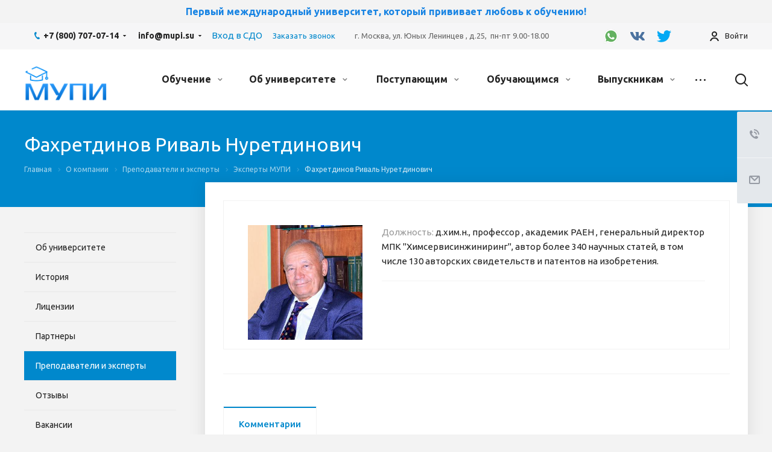

--- FILE ---
content_type: text/html; charset=UTF-8
request_url: https://mupi.su/company/staff/Fakhretdinov-Rival-Nuretdinovich-/
body_size: 92034
content:
<!DOCTYPE html>
<html xmlns="http://www.w3.org/1999/xhtml" xml:lang="ru" lang="ru" class="  ">
	<head><link rel="canonical" href="https://mupi.su/company/staff/Fakhretdinov-Rival-Nuretdinovich-/"/>
						<title>Фахретдинов Риваль Нуретдинович - Международный университет профессиональных инноваций</title>
		<meta name="viewport" content="initial-scale=1.0, width=device-width" />
		<meta name="HandheldFriendly" content="true" />
		<meta name="yes" content="yes" />
		<meta name="apple-mobile-web-app-status-bar-style" content="black" />
		<meta name="SKYPE_TOOLBAR" content="SKYPE_TOOLBAR_PARSER_COMPATIBLE" />
		<meta http-equiv="Content-Type" content="text/html; charset=UTF-8" />
<meta name="keywords" content="Аскеров Ф.С., Аскеров М.С., Аламов С.Ж., Адамов А., Агибалова Р.А., Давыдов А.П., Гульцев А.В., Гульцев А.А., Губаев Г. Г., Джамалов П.О." />
<meta name="description" content="Эксперт МУПИ - Фахретдинов Риваль Нуретдинович. Биография и должность" />
<link href="https://fonts.googleapis.com/css?family=Ubuntu:300italic,400italic,500italic,700italic,400,300,500,700subset=latin,cyrillic-ext"  rel="stylesheet" />
<link href="/bitrix/js/ui/design-tokens/dist/ui.design-tokens.css?171888640026358"  rel="stylesheet" />
<link href="/bitrix/templates/aspro-allcorp2/components/bitrix/news.detail/staff/style.css?17188864681339"  rel="stylesheet" />
<link href="/bitrix/templates/aspro-allcorp2/components/bitrix/catalog.comments/main/style.css?16547770164622"  rel="stylesheet" />
<link href="/bitrix/panel/main/popup.css?171888529122696"  rel="stylesheet" />
<link href="/bitrix/components/bitrix/blog/templates/.default/style.css?171888532733777"  rel="stylesheet" />
<link href="/bitrix/components/bitrix/blog/templates/.default/themes/green/style.css?16547770631140"  rel="stylesheet" />
<link href="/bitrix/components/bitrix/rating.vote/templates/standart_text/style.css?16547770632223"  rel="stylesheet" />
<link href="/bitrix/templates/aspro-allcorp2/css/bootstrap.css?1654777017114216"  data-template-style="true"  rel="stylesheet" />
<link href="/bitrix/templates/aspro-allcorp2/css/fonts/font-awesome/css/font-awesome.min.css?165477701631000"  data-template-style="true"  rel="stylesheet" />
<link href="/bitrix/templates/aspro-allcorp2/vendor/flexslider/flexslider.css?16547770166839"  data-template-style="true"  rel="stylesheet" />
<link href="/bitrix/templates/aspro-allcorp2/css/jquery.fancybox.css?16547770164108"  data-template-style="true"  rel="stylesheet" />
<link href="/bitrix/templates/aspro-allcorp2/css/theme-elements.css?16547770164368"  data-template-style="true"  rel="stylesheet" />
<link href="/bitrix/templates/aspro-allcorp2/css/theme-responsive.css?1654777016998"  data-template-style="true"  rel="stylesheet" />
<link href="/bitrix/templates/aspro-allcorp2/css/jquery.mCustomScrollbar.min.css?165477701642839"  data-template-style="true"  rel="stylesheet" />
<link href="/bitrix/templates/aspro-allcorp2/css/print.css?171888649412739"  data-template-style="true"  rel="stylesheet" />
<link href="/bitrix/templates/aspro-allcorp2/css/animation/animate.min.css?165477701652789"  data-template-style="true"  rel="stylesheet" />
<link href="/bitrix/templates/aspro-allcorp2/css/animation/animation_ext.css?16547770164934"  data-template-style="true"  rel="stylesheet" />
<link href="/bitrix/templates/aspro-allcorp2/css/bootstrap-datetimepicker.min.css?171888647011276"  data-template-style="true"  rel="stylesheet" />
<link href="/bitrix/templates/aspro-allcorp2/css/h1-normal.css?1654777016213"  data-template-style="true"  rel="stylesheet" />
<link href="/bitrix/templates/aspro-allcorp2/css/blocks/line-block.css?17188864814944"  data-template-style="true"  rel="stylesheet" />
<link href="/bitrix/templates/.default/ajax/ajax.css?1654777017448"  data-template-style="true"  rel="stylesheet" />
<link href="/bitrix/templates/aspro-allcorp2/css/width-2.css?17188864731551"  data-template-style="true"  rel="stylesheet" />
<link href="/bitrix/templates/aspro-allcorp2/css/font-7.css?17188864732855"  data-template-style="true"  rel="stylesheet" />
<link href="/bitrix/templates/aspro-allcorp2/css/page-title-5.css?17188864684831"  data-template-style="true"  rel="stylesheet" />
<link href="/bitrix/templates/aspro-allcorp2/components/bitrix/search.title/fixed/style.css?1718886468518"  data-template-style="true"  rel="stylesheet" />
<link href="/bitrix/templates/aspro-allcorp2/styles.css?173434380817153"  data-template-style="true"  rel="stylesheet" />
<link href="/bitrix/templates/aspro-allcorp2/template_styles.css?1734343808375549"  data-template-style="true"  rel="stylesheet" />
<link href="/bitrix/templates/aspro-allcorp2/css/responsive.css?171888648691259"  data-template-style="true"  rel="stylesheet" />
<link href="/bitrix/templates/aspro-allcorp2/themes/10/colors.css?171888649724240"  data-template-style="true"  rel="stylesheet" />
<link href="/bitrix/templates/aspro-allcorp2/bg_color/light/bgcolors.css?171888649877"  data-template-style="true"  rel="stylesheet" />
<link href="/bitrix/templates/aspro-allcorp2/css/custom.css?17682124795075"  data-template-style="true"  rel="stylesheet" />
<script>if(!window.BX)window.BX={};if(!window.BX.message)window.BX.message=function(mess){if(typeof mess==='object'){for(let i in mess) {BX.message[i]=mess[i];} return true;}};</script>
<script>(window.BX||top.BX).message({"JS_CORE_LOADING":"Загрузка...","JS_CORE_NO_DATA":"- Нет данных -","JS_CORE_WINDOW_CLOSE":"Закрыть","JS_CORE_WINDOW_EXPAND":"Развернуть","JS_CORE_WINDOW_NARROW":"Свернуть в окно","JS_CORE_WINDOW_SAVE":"Сохранить","JS_CORE_WINDOW_CANCEL":"Отменить","JS_CORE_WINDOW_CONTINUE":"Продолжить","JS_CORE_H":"ч","JS_CORE_M":"м","JS_CORE_S":"с","JSADM_AI_HIDE_EXTRA":"Скрыть лишние","JSADM_AI_ALL_NOTIF":"Показать все","JSADM_AUTH_REQ":"Требуется авторизация!","JS_CORE_WINDOW_AUTH":"Войти","JS_CORE_IMAGE_FULL":"Полный размер"});</script>

<script src="/bitrix/js/main/core/core.js?1718967254498410"></script>

<script>BX.Runtime.registerExtension({"name":"main.core","namespace":"BX","loaded":true});</script>
<script>BX.setJSList(["\/bitrix\/js\/main\/core\/core_ajax.js","\/bitrix\/js\/main\/core\/core_promise.js","\/bitrix\/js\/main\/polyfill\/promise\/js\/promise.js","\/bitrix\/js\/main\/loadext\/loadext.js","\/bitrix\/js\/main\/loadext\/extension.js","\/bitrix\/js\/main\/polyfill\/promise\/js\/promise.js","\/bitrix\/js\/main\/polyfill\/find\/js\/find.js","\/bitrix\/js\/main\/polyfill\/includes\/js\/includes.js","\/bitrix\/js\/main\/polyfill\/matches\/js\/matches.js","\/bitrix\/js\/ui\/polyfill\/closest\/js\/closest.js","\/bitrix\/js\/main\/polyfill\/fill\/main.polyfill.fill.js","\/bitrix\/js\/main\/polyfill\/find\/js\/find.js","\/bitrix\/js\/main\/polyfill\/matches\/js\/matches.js","\/bitrix\/js\/main\/polyfill\/core\/dist\/polyfill.bundle.js","\/bitrix\/js\/main\/core\/core.js","\/bitrix\/js\/main\/polyfill\/intersectionobserver\/js\/intersectionobserver.js","\/bitrix\/js\/main\/lazyload\/dist\/lazyload.bundle.js","\/bitrix\/js\/main\/polyfill\/core\/dist\/polyfill.bundle.js","\/bitrix\/js\/main\/parambag\/dist\/parambag.bundle.js"]);
</script>
<script>BX.Runtime.registerExtension({"name":"ui.design-tokens","namespace":"window","loaded":true});</script>
<script>BX.Runtime.registerExtension({"name":"main.pageobject","namespace":"window","loaded":true});</script>
<script>(window.BX||top.BX).message({"JS_CORE_LOADING":"Загрузка...","JS_CORE_NO_DATA":"- Нет данных -","JS_CORE_WINDOW_CLOSE":"Закрыть","JS_CORE_WINDOW_EXPAND":"Развернуть","JS_CORE_WINDOW_NARROW":"Свернуть в окно","JS_CORE_WINDOW_SAVE":"Сохранить","JS_CORE_WINDOW_CANCEL":"Отменить","JS_CORE_WINDOW_CONTINUE":"Продолжить","JS_CORE_H":"ч","JS_CORE_M":"м","JS_CORE_S":"с","JSADM_AI_HIDE_EXTRA":"Скрыть лишние","JSADM_AI_ALL_NOTIF":"Показать все","JSADM_AUTH_REQ":"Требуется авторизация!","JS_CORE_WINDOW_AUTH":"Войти","JS_CORE_IMAGE_FULL":"Полный размер"});</script>
<script>BX.Runtime.registerExtension({"name":"window","namespace":"window","loaded":true});</script>
<script>(window.BX||top.BX).message({"LANGUAGE_ID":"ru","FORMAT_DATE":"DD.MM.YYYY","FORMAT_DATETIME":"DD.MM.YYYY HH:MI:SS","COOKIE_PREFIX":"BITRIX_SM","SERVER_TZ_OFFSET":"10800","UTF_MODE":"Y","SITE_ID":"s1","SITE_DIR":"\/","USER_ID":"","SERVER_TIME":1770009220,"USER_TZ_OFFSET":0,"USER_TZ_AUTO":"Y","bitrix_sessid":"57bf2497f6aedc977821d430839381c2"});</script>


<script src="/bitrix/js/main/jquery/jquery-2.2.4.min.js?165951747585578"></script>
<script src="/bitrix/js/main/ajax.js?165477707035509"></script>
<script src="/bitrix/js/main/pageobject/pageobject.js?1654777066864"></script>
<script src="/bitrix/js/main/core/core_window.js?171888602898766"></script>
<script src="/bitrix/js/main/rating.js?171888601916557"></script>
<script>BX.message({'JS_REQUIRED':'Заполните это поле!','JS_FORMAT':'Неверный формат!','JS_FILE_EXT':'Недопустимое расширение файла!','JS_PASSWORD_COPY':'Пароли не совпадают!','JS_PASSWORD_LENGTH':'Минимум 6 символов!','JS_ERROR':'Неверно заполнено поле!','JS_FILE_SIZE':'Максимальный размер 5мб!','JS_FILE_BUTTON_NAME':'Выберите файл','JS_FILE_DEFAULT':'Файл не найден','JS_DATE':'Некорректная дата!','JS_DATETIME':'Некорректная дата/время!','JS_REQUIRED_LICENSES':'Согласитесь с условиями','S_CALLBACK':'Заказать звонок','S_QUESTION':'Задать вопрос','S_ASK_QUESTION':'Задать вопрос','ERROR_INCLUDE_MODULE_DIGITAL_TITLE':'Ошибка подключения модуля &laquo;Аспро: Digital-компания&raquo;','ERROR_INCLUDE_MODULE_DIGITAL_TEXT':'Ошибка подключения модуля &laquo;Аспро: Digital-компания&raquo;.<br />Пожалуйста установите модуль и повторите попытку','S_SERVICES':'Наши услуги','S_SERVICES_SHORT':'Услуги','S_TO_ALL_SERVICES':'Все услуги','S_CATALOG':'Каталог товаров','S_CATALOG_SHORT':'Каталог','S_TO_ALL_CATALOG':'Весь каталог','S_CATALOG_FAVORITES':'Наши товары','S_CATALOG_FAVORITES_SHORT':'Товары','S_NEWS':'Новости','S_TO_ALL_NEWS':'Все новости','S_COMPANY':'О компании','S_OTHER':'Прочее','S_CONTENT':'Контент','T_JS_ARTICLE':'Артикул: ','T_JS_NAME':'Наименование: ','T_JS_PRICE':'Цена: ','T_JS_QUANTITY':'Количество: ','T_JS_SUMM':'Сумма: ','FANCY_CLOSE':'Закрыть','FANCY_NEXT':'Вперед','FANCY_PREV':'Назад','CUSTOM_COLOR_CHOOSE':'Выбрать','CUSTOM_COLOR_CANCEL':'Отмена','S_MOBILE_MENU':'Меню','DIGITAL_T_MENU_BACK':'Назад','DIGITAL_T_MENU_CALLBACK':'Обратная связь','DIGITAL_T_MENU_CONTACTS_TITLE':'Будьте на связи','TITLE_BASKET':'В корзине товаров на #SUMM#','BASKET_SUMM':'#SUMM#','EMPTY_BASKET':'Корзина пуста','TITLE_BASKET_EMPTY':'Корзина пуста','BASKET':'Корзина','SEARCH_TITLE':'Поиск','SOCIAL_TITLE':'Оставайтесь на связи','LOGIN':'Войти','MY_CABINET':'Мой кабинет','SUBSCRIBE_TITLE':'Будьте всегда в курсе','HEADER_SCHEDULE':'Время работы','SEO_TEXT':'SEO описание','COMPANY_IMG':'Картинка компании','COMPANY_TEXT':'Описание компании','JS_RECAPTCHA_ERROR':'Пройдите проверку','JS_PROCESSING_ERROR':'Согласитесь с условиями!','CONFIG_SAVE_SUCCESS':'Настройки сохранены','CONFIG_SAVE_FAIL':'Ошибка сохранения настроек','RELOAD_PAGE':'Обновить страницу','REFRESH':'Поменять картинку','RECAPTCHA_TEXT':'Подтвердите, что вы не робот','DATE_TIME_DAYS_1':'Пн','DATE_TIME_DAYS_2':'Вт','DATE_TIME_DAYS_3':'Ср','DATE_TIME_DAYS_4':'Чт','DATE_TIME_DAYS_5':'Пт','DATE_TIME_DAYS_6':'Сб','DATE_TIME_DAYS_7':'Вс','DATE_TIME_DAYS_FULL_1':'Понедельник','DATE_TIME_DAYS_FULL_2':'Вторник','DATE_TIME_DAYS_FULL_3':'Среда','DATE_TIME_DAYS_FULL_4':'Четверг','DATE_TIME_DAYS_FULL_5':'Пятница','DATE_TIME_DAYS_FULL_6':'Суббота','DATE_TIME_DAYS_FULL_7':'Воскресенье','DATE_TIME_DAYS_SHORT_1':'Пнд','DATE_TIME_DAYS_SHORT_2':'Втр','DATE_TIME_DAYS_SHORT_3':'Срд','DATE_TIME_DAYS_SHORT_4':'Чтв','DATE_TIME_DAYS_SHORT_5':'Птн','DATE_TIME_DAYS_SHORT_6':'Суб','DATE_TIME_DAYS_SHORT_7':'Вск','DATE_TIME_MOUNTH_1':'Январь','DATE_TIME_MOUNTH_2':'Февраль','DATE_TIME_MOUNTH_3':'Март','DATE_TIME_MOUNTH_4':'Апрель','DATE_TIME_MOUNTH_5':'Май','DATE_TIME_MOUNTH_6':'Июнь','DATE_TIME_MOUNTH_7':'Июль','DATE_TIME_MOUNTH_8':'Август','DATE_TIME_MOUNTH_9':'Сентябрь','DATE_TIME_MOUNTH_10':'Октябрь','DATE_TIME_MOUNTH_11':'Ноябрь','DATE_TIME_MOUNTH_12':'Декабрь','DATE_TIME_MOUNTH_SHORT_1':'Янв','DATE_TIME_MOUNTH_SHORT_2':'Фев','DATE_TIME_MOUNTH_SHORT_3':'Мар','DATE_TIME_MOUNTH_SHORT_4':'Апр','DATE_TIME_MOUNTH_SHORT_5':'Май','DATE_TIME_MOUNTH_SHORT_6':'Июн','DATE_TIME_MOUNTH_SHORT_7':'Июл','DATE_TIME_MOUNTH_SHORT_8':'Авг','DATE_TIME_MOUNTH_SHORT_9':'Сен','DATE_TIME_MOUNTH_SHORT_10':'Окт','DATE_TIME_MOUNTH_SHORT_11':'Ноя','DATE_TIME_MOUNTH_SHORT_12':'Дек','DATE_TIME_TODAY':'Сегодня'})</script>
<link rel="apple-touch-icon" sizes="180x180" href="/include/apple-touch-icon.png" />
<meta property="og:title" content="Фахретдинов Риваль Нуретдинович - Международный университет профессиональных инноваций" />
<meta property="og:type" content="website" />
<meta property="og:image" content="https://mupi.su:443/upload/iblock/ec4/ec4840c45a5ee0e8f803dd2649bbee38.jpg" />
<link rel="image_src" href="https://mupi.su:443/upload/iblock/ec4/ec4840c45a5ee0e8f803dd2649bbee38.jpg"  />
<meta property="og:url" content="https://mupi.su:443/company/staff/Fakhretdinov-Rival-Nuretdinovich-/" />
<meta property="og:description" content="Эксперт МУПИ - Фахретдинов Риваль Нуретдинович. Биография и должность" />



<script src="/bitrix/templates/aspro-allcorp2/js/browser.js?1718886492996"></script>
<script src="/bitrix/templates/aspro-allcorp2/js/jquery.actual.min.js?16547770161239"></script>
<script src="/bitrix/templates/aspro-allcorp2/js/jquery.fancybox.js?171888648648771"></script>
<script src="/bitrix/templates/aspro-allcorp2/vendor/jquery.easing.js?16547770168097"></script>
<script src="/bitrix/templates/aspro-allcorp2/vendor/jquery.appear.js?16547770163188"></script>
<script src="/bitrix/templates/aspro-allcorp2/vendor/jquery.cookie.js?16547770162247"></script>
<script src="/bitrix/templates/aspro-allcorp2/vendor/bootstrap.js?165477701627908"></script>
<script src="/bitrix/templates/aspro-allcorp2/vendor/flexslider/jquery.flexslider.js?165477701655194"></script>
<script src="/bitrix/templates/aspro-allcorp2/vendor/jquery.validate.min.js?165477701622254"></script>
<script src="/bitrix/templates/aspro-allcorp2/js/jquery.uniform.min.js?16547770168308"></script>
<script src="/bitrix/templates/aspro-allcorp2/js/jquery-ui.min.js?165477701632162"></script>
<script src="/bitrix/templates/aspro-allcorp2/js/jqModal.js?171888647611039"></script>
<script src="/bitrix/templates/aspro-allcorp2/js/detectmobilebrowser.js?16547770162203"></script>
<script src="/bitrix/templates/aspro-allcorp2/js/matchMedia.js?16547770161700"></script>
<script src="/bitrix/templates/aspro-allcorp2/js/jquery.alphanumeric.js?16547770161972"></script>
<script src="/bitrix/templates/aspro-allcorp2/js/jquery.autocomplete.js?165477701632714"></script>
<script src="/bitrix/templates/aspro-allcorp2/js/jquery.mousewheel.min.js?17188856992609"></script>
<script src="/bitrix/templates/aspro-allcorp2/js/jquery.mCustomScrollbar.js?171888569692949"></script>
<script src="/bitrix/templates/aspro-allcorp2/js/jquery.mobile.custom.touch.min.js?17188864927684"></script>
<script src="/bitrix/templates/aspro-allcorp2/js/bootstrap-datetimepicker.min.js?171888647039221"></script>
<script src="/bitrix/templates/aspro-allcorp2/js/bootstrap-datetimepicker.ru.js?17188864702055"></script>
<script src="/bitrix/templates/aspro-allcorp2/js/general.js?1718886495175929"></script>
<script src="/bitrix/templates/aspro-allcorp2/js/scrollTabs.js?171888646213520"></script>
<script src="/bitrix/templates/aspro-allcorp2/js/custom.js?1688414945452"></script>
<script src="/bitrix/components/bitrix/search.title/script.js?16547770599847"></script>
<script src="/bitrix/templates/aspro-allcorp2/components/bitrix/search.title/fixed/script.js?171888569410017"></script>
<script src="/bitrix/templates/aspro-allcorp2/js/jquery.inputmask.bundle.min.js?165477701670933"></script>
<script src="/bitrix/templates/aspro-allcorp2/js/rating_likes.js?165477701610797"></script>
<script src="/bitrix/templates/aspro-allcorp2/components/bitrix/catalog.comments/main/script.js?16547770167355"></script>
<script src="/bitrix/templates/aspro-allcorp2/components/bitrix/subscribe.edit/footer/script.js?1654777016113"></script>
<script>var _ba = _ba || []; _ba.push(["aid", "097a0c2d9815e146bc6eb0af4fa6ff60"]); _ba.push(["host", "mupi.su"]); (function() {var ba = document.createElement("script"); ba.type = "text/javascript"; ba.async = true;ba.src = (document.location.protocol == "https:" ? "https://" : "http://") + "bitrix.info/ba.js";var s = document.getElementsByTagName("script")[0];s.parentNode.insertBefore(ba, s);})();</script>





				
<!--link href="/bitrix/cache/css/s1/aspro-allcorp2/themenew.css?02022026081340" rel="stylesheet"-->
	</head>

	<body class="  header_nopacity header_fill_light side_left all_title_2 mfixed_Y mfixed_view_always fill_bg_n mheader-v1 footer-v1  header-v5 title-v5 with_cabinet with_phones">
		<div id="panel"></div>
		
				<script>
		var arBasketItems = {};
		var arAllcorp2Options = ({
			'SITE_DIR' : '/',
			'SITE_ID' : 's1',
			'SITE_TEMPLATE_PATH' : '/bitrix/templates/aspro-allcorp2',
			'SITE_ADDRESS' : "'mupi.su\n,www.mupi.su,mupi.su'",
			'THEME' : ({
				'THEME_SWITCHER' : 'N',
				'BASE_COLOR' : '10',
				'BASE_COLOR_CUSTOM' : 'de002b',
				'LOGO_IMAGE' : '/upload/CAllcorp2/e75/e7598ef58dffdb6f5e4e81967997d286.png',
				'LOGO_IMAGE_LIGHT' : '/upload/CAllcorp2/e75/e7598ef58dffdb6f5e4e81967997d286.png',
				'TOP_MENU' : 'N',
				'TOP_MENU_FIXED' : 'Y',
				'COLORED_LOGO' : 'N',
				'SIDE_MENU' : 'LEFT',
				'SCROLLTOTOP_TYPE' : 'RECT_COLOR',
				'SCROLLTOTOP_POSITION' : 'PADDING',
				'SCROLLTOTOP_POSITION_RIGHT' : '',
				'SCROLLTOTOP_POSITION_BOTTOM' : '',
				'CAPTCHA_FORM_TYPE' : 'Y',
				'PHONE_MASK' : '+7 (999) 999-99-99',
				'VALIDATE_PHONE_MASK' : '^[+][0-9] [(][0-9]{3}[)] [0-9]{3}[-][0-9]{2}[-][0-9]{2}$',
				'DATE_MASK' : 'dd.mm.yyyy',
				'DATE_PLACEHOLDER' : 'дд.мм.гггг',
				'VALIDATE_DATE_MASK' : '^[0-9]{1,2}\.[0-9]{1,2}\.[0-9]{4}$',
				'DATETIME_MASK' : 'dd.mm.yyyy h:s',
				'DATETIME_PLACEHOLDER' : 'дд.мм.гггг чч:мм',
				'VALIDATE_DATETIME_MASK' : '^[0-9]{1,2}\.[0-9]{1,2}\.[0-9]{4} [0-9]{1,2}\:[0-9]{1,2}$',
				'VALIDATE_FILE_EXT' : 'png|jpg|jpeg|gif|doc|docx|xls|xlsx|txt|pdf|odt|rtf',
				'SOCIAL_VK' : 'https://vk.com/mupiuniversity',
				'SOCIAL_FACEBOOK' : '',
				'SOCIAL_TWITTER' : 'https://twitter.com/MUPIuniversity',
				'SOCIAL_YOUTUBE' : 'https://www.youtube.com/channel/UC0atlci7yQCyfMZoiChm__A',
				'SOCIAL_ODNOKLASSNIKI' : '',
				'SOCIAL_GOOGLEPLUS' : '',
				'BANNER_WIDTH' : '',
				'TEASERS_INDEX' : 'Y',
				'CATALOG_INDEX' : 'N',
				'PORTFOLIO_INDEX' : 'N',
				'INSTAGRAMM_INDEX' : 'N',
				'BIGBANNER_ANIMATIONTYPE' : 'FADE',
				'BIGBANNER_SLIDESSHOWSPEED' : '5000',
				'BIGBANNER_ANIMATIONSPEED' : '600',
				'PARTNERSBANNER_SLIDESSHOWSPEED' : '5000',
				'PARTNERSBANNER_ANIMATIONSPEED' : '600',
				'ORDER_VIEW' : 'N',
				'ORDER_BASKET_VIEW' : 'FLY',
				'URL_BASKET_SECTION' : '/cart/',
				'URL_ORDER_SECTION' : '/cart/order/',
				'PAGE_WIDTH' : '2',
				'PAGE_CONTACTS' : '1',
				'CATALOG_BLOCK_TYPE' : 'catalog_table_2',
				'HEADER_TYPE' : '5',
				'HEADER_TOP_LINE' : '',
				'HEADER_FIXED' : '2',
				'HEADER_MOBILE' : '1',
				'HEADER_MOBILE_MENU' : '1',
				'HEADER_MOBILE_MENU_SHOW_TYPE' : '',
				'TYPE_SEARCH' : 'fixed',
				'PAGE_TITLE' : '5',
				'INDEX_TYPE' : 'index1',
				'FOOTER_TYPE' : '1',
				'REGIONALITY_SEARCH_ROW' : 'N',
				'FOOTER_TYPE' : '1',
				'PRINT_BUTTON' : 'N',
				'SHOW_SMARTFILTER' : 'N',
				'LICENCE_CHECKED' : 'Y',
				'FILTER_VIEW' : 'VERTICAL',
				'YA_GOLAS' : 'Y',
				'YA_COUNTER_ID' : '93336202',
				'USE_FORMS_GOALS' : 'SINGLE',
				'USE_SALE_GOALS' : 'Y',
				'USE_DEBUG_GOALS' : 'N',
				'DEFAULT_MAP_MARKET' : 'N',
				'IS_BASKET_PAGE' : '',
				'IS_ORDER_PAGE' : '',
				'COMPACT_FOOTER_MOBILE' : 'Y',
				'SHOW_BASKET_NOTICE': 'Y',
				'SHOW_BASKET_ONADDTOCART': 'Y',
			}),
			"PRESETS": [{'ID':'968','TITLE':'Тип 1','DESCRIPTION':'','IMG':'/bitrix/images/aspro.allcorp2/themes/preset968_1573817463.png','OPTIONS':{'THEME_SWITCHER':'Y','BASE_COLOR':'10','BASE_COLOR_CUSTOM':'0088cc','SHOW_BG_BLOCK':'N','COLORED_LOGO':'Y','PAGE_WIDTH':'3','FONT_STYLE':'10','MENU_COLOR':'NONE','LEFT_BLOCK':'1','SIDE_MENU':'LEFT','H1_STYLE':'2','TYPE_SEARCH':'fixed','PAGE_TITLE':'5','HOVER_TYPE_IMG':'blink','SHOW_LICENCE':'Y','MAX_DEPTH_MENU':'3','HIDE_SITE_NAME_TITLE':'Y','SHOW_CALLBACK':'Y','PRINT_BUTTON':'N','USE_GOOGLE_RECAPTCHA':'N','GOOGLE_RECAPTCHA_SHOW_LOGO':'Y','HIDDEN_CAPTCHA':'Y','INSTAGRAMM_WIDE_BLOCK':'N','BIGBANNER_HIDEONNARROW':'N','INDEX_TYPE':{'VALUE':'index1','SUB_PARAMS':{'BIG_BANNER_INDEX':'Y','FLOAT_BANNERS_INDEX':{'VALUE':'Y','TEMPLATE':'front-banners-float'},'CATALOG_SECTIONS_INDEX':'Y','TEASERS_INDEX':'Y','NEWS_INDEX':'Y','BLOG_INDEX':'Y','PORTFOLIO_INDEX':{'VALUE':'N','TEMPLATE':'front-projects_1'},'CATALOG_INDEX':'Y','REVIEWS_INDEX':'Y','INSTAGRAMM_INDEX':'Y','COMPANY_INDEX':'Y','PARTNERS_INDEX':'Y','MAP_INDEX':'N'},'ORDER':'BIG_BANNER_INDEX,FLOAT_BANNERS_INDEX,CATALOG_SECTIONS_INDEX,CATALOG_INDEX,TEASERS_INDEX,NEWS_INDEX,BLOG_INDEX,PORTFOLIO_INDEX,REVIEWS_INDEX,INSTAGRAMM_INDEX,COMPANY_INDEX,PARTNERS_INDEX,MAP_INDEX'},'FRONT_PAGE_BRANDS':'brands_slider','FRONT_PAGE_SECTIONS':'front_sections_only','TOP_MENU_FIXED':'Y','HEADER_TYPE':'1','USE_REGIONALITY':'Y','FILTER_VIEW':'COMPACT','SEARCH_VIEW_TYPE':'with_filter','USE_FAST_VIEW_PAGE_DETAIL':'fast_view_1','SHOW_TOTAL_SUMM':'Y','CHANGE_TITLE_ITEM':'N','VIEW_TYPE_HIGHLOAD_PROP':'N','SHOW_HEADER_GOODS':'Y','SEARCH_HIDE_NOT_AVAILABLE':'N','LEFT_BLOCK_CATALOG_ICONS':'N','SHOW_CATALOG_SECTIONS_ICONS':'Y','LEFT_BLOCK_CATALOG_DETAIL':'Y','CATALOG_COMPARE':'Y','CATALOG_PAGE_DETAIL':'element_1','SHOW_BREADCRUMBS_CATALOG_SUBSECTIONS':'Y','SHOW_BREADCRUMBS_CATALOG_CHAIN':'H1','TYPE_SKU':'TYPE_1','DETAIL_PICTURE_MODE':'POPUP','MENU_POSITION':'LINE','MENU_TYPE_VIEW':'HOVER','VIEWED_TYPE':'LOCAL','VIEWED_TEMPLATE':'HORIZONTAL','USE_WORD_EXPRESSION':'Y','ORDER_BASKET_VIEW':'FLY','ORDER_BASKET_COLOR':'DARK','SHOW_BASKET_ONADDTOCART':'Y','SHOW_BASKET_PRINT':'Y','SHOW_BASKET_ON_PAGES':'N','USE_PRODUCT_QUANTITY_LIST':'Y','USE_PRODUCT_QUANTITY_DETAIL':'Y','ONE_CLICK_BUY_CAPTCHA':'N','SHOW_ONECLICKBUY_ON_BASKET_PAGE':'Y','ONECLICKBUY_SHOW_DELIVERY_NOTE':'N','PAGE_CONTACTS':'3','CONTACTS_USE_FEEDBACK':'Y','CONTACTS_USE_MAP':'Y','BLOG_PAGE':'list_elements_2','PROJECTS_PAGE':'list_elements_2','NEWS_PAGE':'list_elements_2','STAFF_PAGE':'list_elements_1','PARTNERS_PAGE':'list_elements_1','PARTNERS_PAGE_DETAIL':'element_4','VACANCY_PAGE':'list_elements_1','LICENSES_PAGE':'list_elements_1','FOOTER_TYPE':'1','ADV_TOP_HEADER':'N','ADV_TOP_UNDERHEADER':'N','ADV_SIDE':'Y','ADV_CONTENT_TOP':'N','ADV_CONTENT_BOTTOM':'N','ADV_FOOTER':'N','HEADER_MOBILE_FIXED':'Y','HEADER_MOBILE':'1','HEADER_MOBILE_MENU':'2','HEADER_MOBILE_MENU_OPEN':'1','PERSONAL_ONEFIO':'Y','LOGIN_EQUAL_EMAIL':'N','YA_GOALS':'N','YANDEX_ECOMERCE':'N','GOOGLE_ECOMERCE':'N','CALLBACK_BUTTON':'Y','RIGHT_FORM_BLOCK':'Y','USE_BITRIX_FORM':'Y','USE_LAZY_LOAD':'Y','VIEW_TYPE_LEFT_BLOCK':'with_tizers','COUNT_ITEMS_IN_LINE_MENU':'4','ORDER_VIEW':'Y','SHOW_SMARTFILTER':'Y','SHOW_LEFT_BLOCK':'Y','SECTIONS_TYPE_VIEW_CATALOG':'sections_2','SECTION_TYPE_VIEW_CATALOG':'section_2','ELEMENTS_TABLE_TYPE_VIEW':'catalog_table_2','SECTIONS_TYPE_VIEW':'sections_1','SECTION_TYPE_VIEW':'section_2','ELEMENTS_PAGE':'list_elements_1','ELEMENT_PAGE_DETAIL':'element_1','ELEMENTS_PROJECT_PAGE':'list_elements_2','SHOW_PROJECTS_MAP':'Y','SHOW_PROJECTS_MAP_DETAIL':'Y','COMPACT_MOBILE_MENU':'Y','FIXED_MOBILE_MENU':'Y','BIGBANNER_MOBILE':'3','CATALOG_SECTIONS_COMPACT_VIEW_MOBILE':'N','COMPACT_FOOTER_MOBILE':'Y','CABINET':'Y','YA_GOLAS':'N','CATALOG_SECTIONS_COMPACT_VIEW_MOBILE_MAINPAGE':'N','CATALOG_SECTIONS_COMPACT_VIEW_MOBILE_PRODUCT':'N'}},{'ID':'983','TITLE':'Тип 2','DESCRIPTION':'','IMG':'/bitrix/images/aspro.allcorp2/themes/preset983_1573819403.png','OPTIONS':{'BASE_COLOR':'4','BASE_COLOR_CUSTOM':'de002b','SHOW_BG_BLOCK':'N','FONT_STYLE':'10','PAGE_WIDTH':'3','H1_STYLE':'2','PAGE_TITLE':'1','HOVER_TYPE_IMG':'blink','SHOW_LICENCE':'Y','PRINT_BUTTON':'N','CALLBACK_BUTTON':'Y','RIGHT_FORM_BLOCK':'Y','USE_BITRIX_FORM':'Y','USE_LAZY_LOAD':'Y','INDEX_TYPE':{'VALUE':'index2','SUB_PARAMS':{'BIG_BANNER_INDEX':'Y','PORTFOLIO_INDEX':{'VALUE':'Y','TEMPLATE':'front-projects_2'},'CATALOG_SECTIONS_INDEX':'N','TEASERS_INDEX':'Y','NEWS_INDEX':'N','BLOG_INDEX':'N','CATALOG_INDEX':'Y','FLOAT_BANNERS_INDEX':{'VALUE':'N','TEMPLATE':'front-services_3'},'REVIEWS_INDEX':'Y','INSTAGRAMM_INDEX':'Y','COMPANY_INDEX':'N','PARTNERS_INDEX':'N','MAP_INDEX':'N'},'ORDER':'BIG_BANNER_INDEX,PORTFOLIO_INDEX,CATALOG_SECTIONS_INDEX,NEWS_INDEX,BLOG_INDEX,CATALOG_INDEX,TEASERS_INDEX,FLOAT_BANNERS_INDEX,REVIEWS_INDEX,INSTAGRAMM_INDEX,COMPANY_INDEX,PARTNERS_INDEX,MAP_INDEX'},'TOP_MENU_FIXED':'Y','MENU_COLOR':'LIGHT','HEADER_TYPE':'2','SIDE_MENU':'LEFT','VIEW_TYPE_LEFT_BLOCK':'with_tizers','SHOW_CATALOG_SECTIONS_ICONS':'Y','COUNT_ITEMS_IN_LINE_MENU':'4','USE_REGIONALITY':'Y','ORDER_VIEW':'Y','SHOW_SMARTFILTER':'Y','SHOW_LEFT_BLOCK':'Y','SECTIONS_TYPE_VIEW_CATALOG':'sections_2','SECTION_TYPE_VIEW_CATALOG':'section_2','ELEMENTS_TABLE_TYPE_VIEW':'catalog_table_2','CATALOG_PAGE_DETAIL':'element_1','SECTIONS_TYPE_VIEW':'sections_1','SECTION_TYPE_VIEW':'section_2','ELEMENTS_PAGE':'list_elements_1','ELEMENT_PAGE_DETAIL':'element_1','ELEMENTS_PROJECT_PAGE':'list_elements_2','SHOW_PROJECTS_MAP':'Y','SHOW_PROJECTS_MAP_DETAIL':'Y','PAGE_CONTACTS':'3','BLOG_PAGE':'list_elements_2','NEWS_PAGE':'list_elements_2','STAFF_PAGE':'list_elements_1','PARTNERS_PAGE':'list_elements_1','VACANCY_PAGE':'list_elements_1','LICENSES_PAGE':'list_elements_1','FOOTER_TYPE':'3','ADV_TOP_HEADER':'N','ADV_TOP_UNDERHEADER':'N','ADV_SIDE':'Y','ADV_CONTENT_TOP':'N','ADV_CONTENT_BOTTOM':'N','ADV_FOOTER':'N','HEADER_MOBILE_FIXED':'Y','HEADER_MOBILE':'1','HEADER_MOBILE_MENU':'2','COMPACT_MOBILE_MENU':'Y','HEADER_MOBILE_MENU_OPEN':'1','BIGBANNER_MOBILE':'3','CATALOG_SECTIONS_COMPACT_VIEW_MOBILE_MAINPAGE':'N','CATALOG_SECTIONS_COMPACT_VIEW_MOBILE_PRODUCT':'N','COMPACT_FOOTER_MOBILE':'Y','CABINET':'Y','LOGIN_EQUAL_EMAIL':'N','YA_GOLAS':'N'}},{'ID':'521','TITLE':'Тип 3','DESCRIPTION':'','IMG':'/bitrix/images/aspro.allcorp2/themes/preset521_1573819598.png','OPTIONS':{'BASE_COLOR':'13','BASE_COLOR_CUSTOM':'0fa8ae','SHOW_BG_BLOCK':'N','FONT_STYLE':'4','PAGE_WIDTH':'3','H1_STYLE':'2','PAGE_TITLE':'1','HOVER_TYPE_IMG':'blink','SHOW_LICENCE':'Y','PRINT_BUTTON':'N','CALLBACK_BUTTON':'Y','RIGHT_FORM_BLOCK':'Y','USE_BITRIX_FORM':'Y','USE_LAZY_LOAD':'Y','INDEX_TYPE':{'VALUE':'index3','SUB_PARAMS':{'BIG_BANNER_INDEX':'Y','TEASERS_INDEX':'Y','FLOAT_BANNERS_INDEX':{'VALUE':'Y','TEMPLATE':'front-services_2'},'COMPANY_INDEX':'N','CATALOG_INDEX':'Y','PORTFOLIO_INDEX':{'VALUE':'Y','TEMPLATE':'front-projects_2'},'MAP_INDEX':'Y'},'ORDER':'BIG_BANNER_INDEX,PORTFOLIO_INDEX,CATALOG_SECTIONS_INDEX,NEWS_INDEX,BLOG_INDEX,CATALOG_INDEX,TEASERS_INDEX,FLOAT_BANNERS_INDEX,REVIEWS_INDEX,INSTAGRAMM_INDEX,COMPANY_INDEX,PARTNERS_INDEX,MAP_INDEX'},'TOP_MENU_FIXED':'Y','MENU_COLOR':'NONE','HEADER_TYPE':'1','SIDE_MENU':'LEFT','VIEW_TYPE_LEFT_BLOCK':'with_tizers','SHOW_CATALOG_SECTIONS_ICONS':'Y','COUNT_ITEMS_IN_LINE_MENU':'4','USE_REGIONALITY':'Y','ORDER_VIEW':'Y','SHOW_SMARTFILTER':'Y','SHOW_LEFT_BLOCK':'Y','SECTIONS_TYPE_VIEW_CATALOG':'sections_2','SECTION_TYPE_VIEW_CATALOG':'section_2','ELEMENTS_TABLE_TYPE_VIEW':'catalog_table_2','CATALOG_PAGE_DETAIL':'element_1','SECTIONS_TYPE_VIEW':'sections_1','SECTION_TYPE_VIEW':'section_2','ELEMENTS_PAGE':'list_elements_1','ELEMENT_PAGE_DETAIL':'element_1','ELEMENTS_PROJECT_PAGE':'list_elements_2','SHOW_PROJECTS_MAP':'Y','SHOW_PROJECTS_MAP_DETAIL':'Y','PAGE_CONTACTS':'3','BLOG_PAGE':'list_elements_2','NEWS_PAGE':'list_elements_2','STAFF_PAGE':'list_elements_1','PARTNERS_PAGE':'list_elements_1','VACANCY_PAGE':'list_elements_1','LICENSES_PAGE':'list_elements_1','FOOTER_TYPE':'5','ADV_TOP_HEADER':'N','ADV_TOP_UNDERHEADER':'N','ADV_SIDE':'Y','ADV_CONTENT_TOP':'N','ADV_CONTENT_BOTTOM':'N','ADV_FOOTER':'N','HEADER_MOBILE_FIXED':'Y','HEADER_MOBILE':'1','HEADER_MOBILE_MENU':'2','COMPACT_MOBILE_MENU':'Y','HEADER_MOBILE_MENU_OPEN':'1','BIGBANNER_MOBILE':'3','CATALOG_SECTIONS_COMPACT_VIEW_MOBILE_MAINPAGE':'N','CATALOG_SECTIONS_COMPACT_VIEW_MOBILE_PRODUCT':'N','COMPACT_FOOTER_MOBILE':'Y','CABINET':'Y','LOGIN_EQUAL_EMAIL':'N','YA_GOLAS':'N'}},{'ID':'223','TITLE':'Тип 4','DESCRIPTION':'','IMG':'/bitrix/images/aspro.allcorp2/themes/preset223_1573885220.png','OPTIONS':{'BASE_COLOR':'3','BASE_COLOR_CUSTOM':'e65100','SHOW_BG_BLOCK':'N','FONT_STYLE':'10','PAGE_WIDTH':'3','H1_STYLE':'2','PAGE_TITLE':'1','HOVER_TYPE_IMG':'blink','SHOW_LICENCE':'Y','PRINT_BUTTON':'N','CALLBACK_BUTTON':'Y','RIGHT_FORM_BLOCK':'Y','USE_BITRIX_FORM':'Y','USE_LAZY_LOAD':'Y','INDEX_TYPE':{'VALUE':'index4','SUB_PARAMS':{'BIG_BANNER_INDEX':'Y','TEASERS_INDEX':'Y','PORTFOLIO_INDEX':{'VALUE':'Y','TEMPLATE':'front-projects_1'},'CATALOG_SECTIONS_INDEX':'N','FLOAT_BANNERS_INDEX':{'VALUE':'Y','TEMPLATE':'front-services_1'},'CATALOG_INDEX':'Y','PARTNERS_INDEX':'Y','INSTAGRAMM_INDEX':'Y','NEWS_INDEX':'Y','REVIEWS_INDEX':'Y','BLOG_INDEX':'N','COMPANY_INDEX':'Y','MAP_INDEX':'Y'},'ORDER':'BIG_BANNER_INDEX,PORTFOLIO_INDEX,CATALOG_SECTIONS_INDEX,NEWS_INDEX,BLOG_INDEX,CATALOG_INDEX,TEASERS_INDEX,FLOAT_BANNERS_INDEX,REVIEWS_INDEX,INSTAGRAMM_INDEX,COMPANY_INDEX,PARTNERS_INDEX,MAP_INDEX'},'TOP_MENU_FIXED':'Y','MENU_COLOR':'COLORED','HEADER_TYPE':'3','SIDE_MENU':'LEFT','VIEW_TYPE_LEFT_BLOCK':'with_tizers','SHOW_CATALOG_SECTIONS_ICONS':'Y','COUNT_ITEMS_IN_LINE_MENU':'4','USE_REGIONALITY':'Y','ORDER_VIEW':'Y','SHOW_SMARTFILTER':'Y','SHOW_LEFT_BLOCK':'Y','SECTIONS_TYPE_VIEW_CATALOG':'sections_2','SECTION_TYPE_VIEW_CATALOG':'section_2','ELEMENTS_TABLE_TYPE_VIEW':'catalog_table_2','CATALOG_PAGE_DETAIL':'element_1','SECTIONS_TYPE_VIEW':'sections_1','SECTION_TYPE_VIEW':'section_2','ELEMENTS_PAGE':'list_elements_1','ELEMENT_PAGE_DETAIL':'element_1','ELEMENTS_PROJECT_PAGE':'list_elements_2','SHOW_PROJECTS_MAP':'Y','SHOW_PROJECTS_MAP_DETAIL':'Y','PAGE_CONTACTS':'3','BLOG_PAGE':'list_elements_2','NEWS_PAGE':'list_elements_2','STAFF_PAGE':'list_elements_1','PARTNERS_PAGE':'list_elements_1','VACANCY_PAGE':'list_elements_1','LICENSES_PAGE':'list_elements_1','FOOTER_TYPE':'4','ADV_TOP_HEADER':'N','ADV_TOP_UNDERHEADER':'N','ADV_SIDE':'Y','ADV_CONTENT_TOP':'N','ADV_CONTENT_BOTTOM':'N','ADV_FOOTER':'N','HEADER_MOBILE_FIXED':'Y','HEADER_MOBILE':'1','HEADER_MOBILE_MENU':'2','COMPACT_MOBILE_MENU':'Y','HEADER_MOBILE_MENU_OPEN':'1','BIGBANNER_MOBILE':'3','CATALOG_SECTIONS_COMPACT_VIEW_MOBILE_MAINPAGE':'N','CATALOG_SECTIONS_COMPACT_VIEW_MOBILE_PRODUCT':'N','COMPACT_FOOTER_MOBILE':'Y','CABINET':'Y','LOGIN_EQUAL_EMAIL':'N','YA_GOLAS':'N'}}],
		});
		if(arAllcorp2Options.SITE_ADDRESS)
			arAllcorp2Options.SITE_ADDRESS = arAllcorp2Options.SITE_ADDRESS.replace(/'/g, "");
		</script>
		<!--'start_frame_cache_options-block'-->			<script>
				var arBasketItems = [];
			</script>
		<!--'end_frame_cache_options-block'-->				



		



				<div class="visible-lg visible-md title-v5">
			
<span class="mupi-logo-text">Первый международный университет, который прививает любовь к обучению!</span>
<header class="header_5 long ">
	<div class="top-block">
		<div class="maxwidth-theme">
						<div class="top-block-item pull-left">
				<div class="phone-block">
					<div class="inline-block twosmallfont">
												<!--'start_frame_cache_header-regionality-block1'-->				<!--'end_frame_cache_header-regionality-block1'-->						</div>
										<div class="inline-block">
						<!--span class="phone_podmena_p nopokaz">
							<span class="pokaz">показать</span>
							<span class="number_p"-->		
								<div class="phone with_dropdown">
								<i class="svg inline  svg-inline-phone colored" aria-hidden="true" ><svg xmlns="http://www.w3.org/2000/svg" width="9" height="12" viewBox="0 0 9 12">
  <defs>
    <style>
      .cls-1 {
        fill: #222;
        fill-rule: evenodd;
      }
    </style>
  </defs>
  <path data-name="Shape 51 copy 4" class="cls-1" d="M310.53,43.348a22.378,22.378,0,0,0,2.09,1.179,0.6,0.6,0,0,1,.314.827l-0.119.417a0.956,0.956,0,0,1-.57.7,4.408,4.408,0,0,1-1.51.532c-1.448.03-2.728-1.179-3.624-2.19a13.251,13.251,0,0,1-1.517-2.078,13.082,13.082,0,0,1-1.069-2.331c-0.442-1.27-.866-2.966-0.116-4.186a4.36,4.36,0,0,1,1.223-1.02,0.98,0.98,0,0,1,.9-0.135l0.427,0.107a0.623,0.623,0,0,1,.552.7c-0.007.927-.021,1.592,0.011,2.354,0.012,0.316-.112.361-0.4,0.472l-0.467.18a0.553,0.553,0,0,0-.455.677,7.768,7.768,0,0,0,2.5,4.26,0.567,0.567,0,0,0,.824-0.05l0.391-.307a0.439,0.439,0,0,1,.617-0.107h0Z" transform="translate(-304 -35)"/>
</svg>
</i>
				<a href="tel:+78007070714">+7 (800) 707-07-14</a>
									<div class="dropdown">
						<div class="wrap srollbar-custom scroll-deferred">
																							<div class="more_phone">
									<a class="no-decript" rel="nofollow" href="tel:+74957221795">+7 (495) 722-17-95</a>
								</div>
													</div>
					</div>
					<svg xmlns="http://www.w3.org/2000/svg" width="5" height="2.844" viewBox="0 0 5 2.844">
  <defs>
    <style>
      .cls-1 {
        fill: #222;
        fill-rule: evenodd;
      }
    </style>
  </defs>
  <path class="cls-1" d="M5,0.332l-2.5,2.5L0,0.332V0H5V0.332Z"/>
</svg>
							</div>
						<!--/span>
						</span-->
					</div>
											<div class="inline-block">

<div class="phone with_dropdown ">
					<!--span class="email_podmena_p nopokaz">
						<span class="pokaz">показать</span>
						<span-->
							<a href="mailto:info@mupi.su" >info@mupi.su</a>
							<div class="dropdown">
								<div class="wrap">
									<div class="more_phone" >
										<a href="mailto:info.mupi@gmail.com">info.mupi@gmail.com</a>
									</div>
								</div>
							</div>
						<!--/span>
					</span-->
					<svg xmlns="http://www.w3.org/2000/svg" width="5" height="2.844" viewBox="0 0 5 2.844">
					  <defs>
						<style>
						  .cls-1 {
							fill: #222;
							fill-rule: evenodd;
						  }
						</style>
					  </defs>
					  <path class="cls-1" d="M5,0.332l-2.5,2.5L0,0.332V0H5V0.332Z"></path>
					</svg>
</div>
						</div>
						<div class="inline-block">
							<a href="http://ucheba.mupi.su/" rel="noindex nofollow" target="_blank">Вход в СДО</a>
						</div>
											<div class="inline-block">
							<span class="callback-block animate-load twosmallfont colored" data-event="jqm" data-param-id="9" data-name="callback">Заказать звонок</span>
						</div>
									</div>
			</div>
			
										<div class="top-block-item pull-right personal">
					<div class="personal_wrap">
						<div class="personal top login twosmallfont">
									<!--'start_frame_cache_cabinet-link1'-->		<!-- noindex -->
					<a class="personal-link dark-color animate-load" data-event="jqm" title="Мой кабинет" data-param-type="auth" data-param-backurl="/company/staff/Fakhretdinov-Rival-Nuretdinovich-/" data-name="auth" href="/cabinet/">
				<i class="svg inline  svg-inline-cabinet" aria-hidden="true" title="Мой кабинет"><svg xmlns="http://www.w3.org/2000/svg" width="16" height="16" viewBox="0 0 16 16">
  <defs>
    <style>
      .cls-1 {
        fill: #222;
        fill-rule: evenodd;
      }
    </style>
  </defs>
  <path class="cls-1" d="M13.88,16A5.616,5.616,0,0,0,3.128,16h-2.1a7.66,7.66,0,0,1,14.954,0h-2.1ZM8.5,0A4.5,4.5,0,1,1,4,4.5,4.5,4.5,0,0,1,8.5,0Zm0,2A2.5,2.5,0,1,1,6,4.5,2.5,2.5,0,0,1,8.5,2Z"/>
</svg>
</i>					<span class="wrap">
						<span class="name">Войти</span>
											</span>
							</a>
				<!-- /noindex -->
		<!--'end_frame_cache_cabinet-link1'-->							</div>
					</div>
				</div>
						
						<div class="top-block-item col-md-2 pull-right text-center social">
				<div class="social-icons">
		<!-- noindex -->
	<ul>
					<li class="whats">
				<a href="whatsapp://send?phone=+79013473502" class="dark-color" target="_blank" rel="nofollow" title="Whats App">
					<img src="/images/whatsApp.svg" alt="whatsApp">
				</a>
			</li>
							<li class="vk">
				<a href="https://vk.com/mupiuniversity" target="_blank" rel="nofollow" title="Вконтакте">
					<img src="/images/vk.svg" alt="vk">
				</a>
			</li>
									<li class="twitter">
				<a href="https://twitter.com/MUPIuniversity" target="_blank" rel="nofollow" title="Twitter">
					<img src="/images/twitter.svg" alt="twitter">
				</a>
			</li>
									<li class="telegram">
				<a href="https://tlgg.ru/9013473502" target="_blank" rel="nofollow" title="Telegram">
					<img src="/images/telegram.svg" alt="telegram">
				</a>
			</li>
							<li class="ytb">
				<a href="https://www.youtube.com/channel/UC0atlci7yQCyfMZoiChm__A" target="_blank" rel="nofollow" title="YouTube">
					<img src="/images/youtube.svg" alt="youtube">
				</a>
			</li>
													<li class="viber">
				<a href="viber://chat?number=+79013473502" class="dark-color" target="_blank" rel="nofollow" title="Viber">
					<img src="/images/viber.svg" alt="viber">
				</a>
			</li>
			</ul>
	<!-- /noindex -->
</div>			</div>
			
										<div class="top-block-item col-md-3 pull-right text-center visible-lg addr">
					
		
												<div class="address twosmallfont inline-block">
												<div>
							г. Москва, ул. Юных Ленинцев , д.25,&nbsp; пн-пт&nbsp;9.00-18.00<br>						</div>
					</div>
							
							</div>
					</div>
	</div>
	<div class="logo_and_menu-row full-fill">
		<div class="logo-row">
			<div class="maxwidth-theme">
								<div class="logo-block col-md-2 col-sm-3">
					<div class="logo">
						<a href="/"><img src="/upload/CAllcorp2/e75/e7598ef58dffdb6f5e4e81967997d286.png" alt="Международный университет профессиональных инноваций" title="Международный университет профессиональных инноваций" /></a>
					</div>
				</div>
								<div class="col-md-10 menu-row">
					<div class="right-icons wide sm pull-right">
												<div class="pull-right">
							<div class="wrap_icon inner-table-block">
								<button class="inline-search-show twosmallfont" title="Поиск">
									<i class="svg inline  svg-inline-search" aria-hidden="true" ><svg xmlns="http://www.w3.org/2000/svg" width="21" height="21" viewBox="0 0 21 21">
  <defs>
    <style>
      .cls-1 {
        fill: #222;
        fill-rule: evenodd;
      }
    </style>
  </defs>
  <path data-name="Rounded Rectangle 106" class="cls-1" d="M1590.71,131.709a1,1,0,0,1-1.42,0l-4.68-4.677a9.069,9.069,0,1,1,1.42-1.427l4.68,4.678A1,1,0,0,1,1590.71,131.709ZM1579,113a7,7,0,1,0,7,7A7,7,0,0,0,1579,113Z" transform="translate(-1570 -111)"/>
</svg>
</i>								</button>
							</div>
						</div>
					</div>
					<div class="menu-only">
						<nav class="mega-menu sliced">
								<div class="table-menu catalog_icons_Y">
		<div class="marker-nav"></div>
		<table>
			<tr>
																			<td class="menu-item unvisible dropdown">
						<div class="wrap">
							<a class="dropdown-toggle" href="/timetable/">
								Обучение								<i class="fa fa-angle-down"></i>
								<div class="line-wrapper"><span class="line"></span></div>
							</a>
															<span class="tail"></span>
								<ul class="dropdown-menu">
																																							<li class="dropdown-submenu count_3  has_img">
																						<a href="/timetable/besplatnoe-obuchenie/" title="Бесплатное обучение">Бесплатное обучение<span class="arrow"><i></i></span></a>
																																			<ul class="dropdown-menu toggle_menu">
																																									<li class="  ">
															<a href="/timetable/besplatnoe-obuchenie/besplatnoe-obuchenie-grazhdan-imeyushchikh-invalidnost/" title="Бесплатное обучение граждан, имеющих инвалидность">Бесплатное обучение граждан, имеющих инвалидность</a>
																													</li>
																																						</ul>
																					</li>
																																							<li class=" count_3  has_img">
																						<a href="/timetable/natsionalnyy-proekt-professii-budushchego/" title="Национальный проект &quot;Профессии будущего&quot;">Национальный проект &quot;Профессии будущего&quot;</a>
																					</li>
																																							<li class="dropdown-submenu count_3  has_img">
																						<a href="/timetable/professionalnaya-perepodgotovka/" title="Профессиональная переподготовка">Профессиональная переподготовка<span class="arrow"><i></i></span></a>
																																			<ul class="dropdown-menu toggle_menu">
																																									<li class=" dropdown-submenu ">
															<a href="/timetable/professionalnaya-perepodgotovka/administrativno-upravlencheskaya/" title="Административно-управленческая">Административно-управленческая</a>
																															<ul class="dropdown-menu toggle_menu">
																																			<li class="">
																			<a href="/timetable/professionalnaya-perepodgotovka/administrativno-upravlencheskaya/spetsialist-po-formirovaniyu-elektronnogo-arkhiva/" title="Специалист по формированию электронного архива">Специалист по формированию электронного архива</a>
																		</li>
																																			<li class="">
																			<a href="/timetable/professionalnaya-perepodgotovka/administrativno-upravlencheskaya/spetsialist-arkhiva/" title="Специалист архива (архивариус)">Специалист архива (архивариус)</a>
																		</li>
																																			<li class="">
																			<a href="/timetable/professionalnaya-perepodgotovka/administrativno-upravlencheskaya/organizatsiya-i-professionalnoe-razvitie-personala/" title="Организация и профессиональное развитие персонала">Организация и профессиональное развитие персонала</a>
																		</li>
																																			<li class="">
																			<a href="/timetable/professionalnaya-perepodgotovka/administrativno-upravlencheskaya/korporativnaya-sotsialnaya-politika/" title="Корпоративная социальная политика">Корпоративная социальная политика</a>
																		</li>
																																			<li class="">
																			<a href="/timetable/professionalnaya-perepodgotovka/administrativno-upravlencheskaya/upravlenie-personalom-operatsionnoe-i-takticheskoe-upravlenie/" title="Управление персоналом, операционное и тактическое управление">Управление персоналом, операционное и тактическое управление</a>
																		</li>
																																			<li class="">
																			<a href="/timetable/professionalnaya-perepodgotovka/administrativno-upravlencheskaya/ekonomika-normirovanie-i-oplata-truda/" title="Экономика, нормирование и оплата труда">Экономика, нормирование и оплата труда</a>
																		</li>
																																			<li class="">
																			<a href="/timetable/professionalnaya-perepodgotovka/administrativno-upravlencheskaya/attestatsiya-i-otsenka-personala/" title="Аттестация и оценка персонала">Аттестация и оценка персонала</a>
																		</li>
																																			<li class="">
																			<a href="/timetable/professionalnaya-perepodgotovka/administrativno-upravlencheskaya/sekretar/" title="Секретарь">Секретарь</a>
																		</li>
																																			<li class="">
																			<a href="/timetable/professionalnaya-perepodgotovka/administrativno-upravlencheskaya/deloproizvodstvo/" title="Делопроизводство">Делопроизводство</a>
																		</li>
																																			<li class="">
																			<a href="/timetable/professionalnaya-perepodgotovka/administrativno-upravlencheskaya/kadrovoe-deloproizvodstvo/" title="Кадровое делопроизводство">Кадровое делопроизводство</a>
																		</li>
																																			<li class="">
																			<a href="/timetable/professionalnaya-perepodgotovka/administrativno-upravlencheskaya/tekhnologii-poiska-i-podbora-personala/" title="Технологии поиска и подбора персонала">Технологии поиска и подбора персонала</a>
																		</li>
																																			<li class="">
																			<a href="/timetable/professionalnaya-perepodgotovka/administrativno-upravlencheskaya/rukovoditel-akho/" title="Руководитель административно-хозяйственного отдела">Руководитель административно-хозяйственного отдела</a>
																		</li>
																																	</ul>
																
																													</li>
																																									<li class=" dropdown-submenu ">
															<a href="/timetable/professionalnaya-perepodgotovka/arkhitektura-i-dizayn/" title="Архитектура и дизайн">Архитектура и дизайн</a>
																															<ul class="dropdown-menu toggle_menu">
																																			<li class="">
																			<a href="/timetable/professionalnaya-perepodgotovka/arkhitektura-i-dizayn/landshaftnyy-dizayn/" title="Ландшафтный дизайн">Ландшафтный дизайн</a>
																		</li>
																																	</ul>
																
																													</li>
																																									<li class=" dropdown-submenu ">
															<a href="/timetable/professionalnaya-perepodgotovka/gosudarstvennoe-i-munitsipalnoe-upravlenie/" title="Государственное и муниципальное управление">Государственное и муниципальное управление</a>
																															<ul class="dropdown-menu toggle_menu">
																																			<li class="">
																			<a href="/timetable/professionalnaya-perepodgotovka/gosudarstvennoe-i-munitsipalnoe-upravlenie/course-gosudarstvennoe-i-munitsipalnoe-upravlenie/" title="Государственное и муниципальное управление">Государственное и муниципальное управление</a>
																		</li>
																																			<li class="">
																			<a href="/timetable/professionalnaya-perepodgotovka/gosudarstvennoe-i-munitsipalnoe-upravlenie/kontraktnaya-sistema-v-sfere-zakupok-tovarov-rabot-i-uslug/" title="Осуществление, контроль и управление закупками (Контрактная система в сфере закупок товаров, работ и услуг)">Осуществление, контроль и управление закупками (Контрактная система в сфере закупок товаров, работ и услуг)</a>
																		</li>
																																	</ul>
																
																													</li>
																																									<li class=" dropdown-submenu ">
															<a href="/timetable/professionalnaya-perepodgotovka/zhilishchno-kommunalnoe-khozyaystvo/" title="Жилищно-коммунальное хозяйство">Жилищно-коммунальное хозяйство</a>
																															<ul class="dropdown-menu toggle_menu">
																																			<li class="">
																			<a href="/timetable/professionalnaya-perepodgotovka/zhilishchno-kommunalnoe-khozyaystvo/zhilishchnoe-khozyaystvo-i-kommunalnaya-infrastruktura-spetsialist-po-upravleniyu-zhilishchnym-fondo/" title="Жилищное хозяйство и коммунальная инфраструктура (Специалист по управлению жилищным фондом)">Жилищное хозяйство и коммунальная инфраструктура (Специалист по управлению жилищным фондом)</a>
																		</li>
																																	</ul>
																
																													</li>
																																									<li class=" dropdown-submenu ">
															<a href="/timetable/professionalnaya-perepodgotovka/informatsionnye-tekhnologii/" title="Информационные технологии">Информационные технологии</a>
																															<ul class="dropdown-menu toggle_menu">
																																			<li class="">
																			<a href="/timetable/professionalnaya-perepodgotovka/informatsionnye-tekhnologii/veb-dizayn-figma/" title="Веб-дизайн (Figma)">Веб-дизайн (Figma)</a>
																		</li>
																																			<li class="">
																			<a href="/timetable/professionalnaya-perepodgotovka/informatsionnye-tekhnologii/graficheskiy-dizayn/" title="Графический дизайн">Графический дизайн</a>
																		</li>
																																			<li class="">
																			<a href="/timetable/professionalnaya-perepodgotovka/informatsionnye-tekhnologii/razrabotka-web-multimediynykh-prilozheniy-programmnogo-obespecheniya/" title="Разработка Web, мультимедийных приложений, программного обеспечения">Разработка Web, мультимедийных приложений, программного обеспечения</a>
																		</li>
																																	</ul>
																
																													</li>
																																									<li class=" dropdown-submenu ">
															<a href="/timetable/professionalnaya-perepodgotovka/marketing/" title="Маркетинг">Маркетинг</a>
																															<ul class="dropdown-menu toggle_menu">
																																			<li class="">
																			<a href="/timetable/professionalnaya-perepodgotovka/marketing/marketing-i-finansy-predpriyatiya/" title="Маркетинг и финансы предприятия">Маркетинг и финансы предприятия</a>
																		</li>
																																			<li class="">
																			<a href="/timetable/professionalnaya-perepodgotovka/marketing/marketing-reklama-i-svyazi-s-obshchestvennostyu-kopirayter/" title="Маркетинг, реклама и связи с общественностью, копирайтинг">Маркетинг, реклама и связи с общественностью, копирайтинг</a>
																		</li>
																																			<li class="">
																			<a href="/timetable/professionalnaya-perepodgotovka/marketing/reklama-i-svyazi-s-obshchestvennostyu/" title="Реклама и связи с общественностью">Реклама и связи с общественностью</a>
																		</li>
																																			<li class="">
																			<a href="/timetable/professionalnaya-perepodgotovka/marketing/course-marketing/" title="Маркетинг">Маркетинг</a>
																		</li>
																																			<li class="">
																			<a href="/timetable/professionalnaya-perepodgotovka/marketing/internet-marketing/" title="Интернет-маркетинг">Интернет-маркетинг</a>
																		</li>
																																			<li class="">
																			<a href="/timetable/professionalnaya-perepodgotovka/marketing/direktor-po-marketingu/" title="Директор по маркетингу">Директор по маркетингу</a>
																		</li>
																																	</ul>
																
																													</li>
																																									<li class=" dropdown-submenu ">
															<a href="/timetable/professionalnaya-perepodgotovka/menedzhment/" title="Менеджмент">Менеджмент</a>
																															<ul class="dropdown-menu toggle_menu">
																																			<li class="">
																			<a href="/timetable/professionalnaya-perepodgotovka/menedzhment/bukhgalterskiy-uchet-1s-predpriyatie/" title="Бухгалтерский учет (1С Предприятие)">Бухгалтерский учет (1С Предприятие)</a>
																		</li>
																																			<li class="">
																			<a href="/timetable/professionalnaya-perepodgotovka/menedzhment/effektivnaya-sistema-upravleniya-v-oblasti-fizkultury-i-sporta/" title="Эффективная система управления в области физкультуры и спорта">Эффективная система управления в области физкультуры и спорта</a>
																		</li>
																																			<li class="">
																			<a href="/timetable/professionalnaya-perepodgotovka/menedzhment/rukovoditel-chastnoy-okhrannoy-organizatsii/" title="Руководитель частной охранной организации">Руководитель частной охранной организации</a>
																		</li>
																																			<li class="">
																			<a href="/timetable/professionalnaya-perepodgotovka/menedzhment/menedzhment-v-zdravookhranenii/" title="Менеджмент в здравоохранении">Менеджмент в здравоохранении</a>
																		</li>
																																			<li class="">
																			<a href="/timetable/professionalnaya-perepodgotovka/menedzhment/gostinichnoe-delo/" title="Гостиничное дело">Гостиничное дело</a>
																		</li>
																																			<li class="">
																			<a href="/timetable/professionalnaya-perepodgotovka/menedzhment/upravlenie-prodazhami/" title="Управление продажами">Управление продажами</a>
																		</li>
																																			<li class="">
																			<a href="/timetable/professionalnaya-perepodgotovka/menedzhment/upravlenie-denezhnymi-potokami-organizatsii-uchet-otchetnost-analiz-planirovanie/" title="Управление денежными потоками организации: учет, отчетность, анализ, планирование">Управление денежными потоками организации: учет, отчетность, анализ, планирование</a>
																		</li>
																																			<li class="">
																			<a href="/timetable/professionalnaya-perepodgotovka/menedzhment/predprinimatelstvo-i-prakticheskie-navyki-vedeniya-biznesa/" title="Предпринимательство и практические навыки ведения бизнеса">Предпринимательство и практические навыки ведения бизнеса</a>
																		</li>
																																			<li class="">
																			<a href="/timetable/professionalnaya-perepodgotovka/menedzhment/menedzhment-v-turizme/" title="Менеджмент в туризме">Менеджмент в туризме</a>
																		</li>
																																			<li class="">
																			<a href="/timetable/professionalnaya-perepodgotovka/menedzhment/ipotechnoe-kreditovanie-s-prisvoeniem-kvalifikatsii-spetsialist-po-ipotechnomu-kreditovaniyu-/" title="Ипотечное кредитование (с присвоением квалификации «Специалист по ипотечному кредитованию»)">Ипотечное кредитование (с присвоением квалификации «Специалист по ипотечному кредитованию»)</a>
																		</li>
																																			<li class="">
																			<a href="/timetable/professionalnaya-perepodgotovka/menedzhment/rieltorskoe-delo-spetsialist-po-operatsiyam-s-nedvizhimostyu/" title="Риелторское дело (Специалист по операциям с недвижимостью)">Риелторское дело (Специалист по операциям с недвижимостью)</a>
																		</li>
																																			<li class="">
																			<a href="/timetable/professionalnaya-perepodgotovka/menedzhment/bankovskoe-delo/" title="Банковское дело">Банковское дело</a>
																		</li>
																																			<li class="">
																			<a href="/timetable/professionalnaya-perepodgotovka/menedzhment/logistika/" title="Логистика на транспорте">Логистика на транспорте</a>
																		</li>
																																			<li class="">
																			<a href="/timetable/professionalnaya-perepodgotovka/menedzhment/bukhgalterskiy-uchet-i-audit/" title="Бухгалтерский учет и аудит">Бухгалтерский учет и аудит</a>
																		</li>
																																			<li class="">
																			<a href="/timetable/professionalnaya-perepodgotovka/menedzhment/otsenka-stoimosti-predpriyatiya-biznesa-prisvoenie-kvalifikatsii-spetsialist-v-otsenochnoy-deyatelno/" title="Оценка стоимости предприятия (бизнеса). Присвоение квалификации: Специалист в оценочной деятельности">Оценка стоимости предприятия (бизнеса). Присвоение квалификации: Специалист в оценочной деятельности</a>
																		</li>
																																			<li class="">
																			<a href="/timetable/professionalnaya-perepodgotovka/menedzhment/byudzhetnoe-zakonodatelstvo-organizatsiya-kaznacheyskogo-ispolneniya-byudzheta-sanktsionirovanie-ras/" title="Бюджетное законодательство, организация казначейского исполнения бюджета, санкционирование расходов бюджета">Бюджетное законодательство, организация казначейского исполнения бюджета, санкционирование расходов бюджета</a>
																		</li>
																																			<li class="">
																			<a href="/timetable/professionalnaya-perepodgotovka/menedzhment/bukhgalterskiy-uchet/" title="Бухгалтерский учет">Бухгалтерский учет</a>
																		</li>
																																			<li class="">
																			<a href="/timetable/professionalnaya-perepodgotovka/menedzhment/bukhgalter-organizatsii-gosudarstvennogo-sektora/" title="Бухгалтер организации государственного сектора">Бухгалтер организации государственного сектора</a>
																		</li>
																																			<li class="">
																			<a href="/timetable/professionalnaya-perepodgotovka/menedzhment/menedzhment-prodazh/" title="Менеджмент продаж">Менеджмент продаж</a>
																		</li>
																																	</ul>
																
																													</li>
																																									<li class=" dropdown-submenu ">
															<a href="/timetable/professionalnaya-perepodgotovka/obrazovanie/" title="Педагогика">Педагогика</a>
																															<ul class="dropdown-menu toggle_menu">
																																			<li class="">
																			<a href="/timetable/professionalnaya-perepodgotovka/obrazovanie/pedagogicheskoe-obrazovanie/" title="Педагогическое образование">Педагогическое образование</a>
																		</li>
																																			<li class="">
																			<a href="/timetable/professionalnaya-perepodgotovka/obrazovanie/spetsialnoe-defektologicheskoe-obrazovanie-s-prisvoenie-kvalifikatsii-pedagog-defektolog/" title="Специальное (дефектологическое) образование с присвоение квалификации &quot;Педагог-дефектолог&quot;">Специальное (дефектологическое) образование с присвоение квалификации &quot;Педагог-дефектолог&quot;</a>
																		</li>
																																			<li class="">
																			<a href="/timetable/professionalnaya-perepodgotovka/obrazovanie/biznes-trener-biznes-konsultant/" title="Бизнес-тренер. Бизнес-консультант">Бизнес-тренер. Бизнес-консультант</a>
																		</li>
																																			<li class="">
																			<a href="/timetable/professionalnaya-perepodgotovka/obrazovanie/distantsionnye-tekhnologii-v-obuchenii-metodiki-i-praktika/" title="Дистанционные технологии в обучении: методики и практика">Дистанционные технологии в обучении: методики и практика</a>
																		</li>
																																			<li class="">
																			<a href="/timetable/professionalnaya-perepodgotovka/obrazovanie/metodicheskoe-obespechenie-realizatsii-programm-professionalnogo-obucheniya-i-professionalnogo-obraz/" title="Методическое обеспечение реализации программ профессионального обучения и профессионального образования (Методист)">Методическое обеспечение реализации программ профессионального обучения и профессионального образования (Методист)</a>
																		</li>
																																			<li class="">
																			<a href="/timetable/professionalnaya-perepodgotovka/obrazovanie/organizatsionno-metodicheskoe-obespechenie-realizatsii-dopolnitelnykh-obshcheobrazovatelnykh-program/" title="Организационно-методическое обеспечение реализации дополнительных общеобразовательных программ (Методист)">Организационно-методическое обеспечение реализации дополнительных общеобразовательных программ (Методист)</a>
																		</li>
																																			<li class="">
																			<a href="/timetable/professionalnaya-perepodgotovka/obrazovanie/organizatsiya-deyatelnosti-detskikh-obshchestvennykh-obedineniy-v-obrazovatelnoy-organizatsii-starsh/" title="Организация деятельности детских общественных объединений в образовательной организации (Старший вожатый)">Организация деятельности детских общественных объединений в образовательной организации (Старший вожатый)</a>
																		</li>
																																			<li class="">
																			<a href="/timetable/professionalnaya-perepodgotovka/obrazovanie/bibliotechno-pedagogicheskaya-deyatelnost-v-obrazovatelnoy-organizatsii-pedagog-bibliotekar/" title="Библиотечно-педагогическая деятельность в образовательной организации (Педагог-библиотекарь)">Библиотечно-педагогическая деятельность в образовательной организации (Педагог-библиотекарь)</a>
																		</li>
																																			<li class="">
																			<a href="/timetable/professionalnaya-perepodgotovka/obrazovanie/organizatsionno-pedagogicheskoe-obespechenie-vospitatelnogo-protsessa-pedagog-organizator/" title="Организационно-педагогическое обеспечение воспитательного процесса (Педагог-организатор)">Организационно-педагогическое обеспечение воспитательного процесса (Педагог-организатор)</a>
																		</li>
																																			<li class="">
																			<a href="/timetable/professionalnaya-perepodgotovka/obrazovanie/pedagogicheskaya-deyatelnost-trenera-prepodavatelya/" title="Педагогическая деятельность тренера-преподавателя">Педагогическая деятельность тренера-преподавателя</a>
																		</li>
																																			<li class="">
																			<a href="/timetable/professionalnaya-perepodgotovka/obrazovanie/pedagogika-i-metodika-proektirovaniya-i-realizatsii-obrazovatelnogo-protsessa-v-organizatsiyakh-osushch/" title="Педагогика и методика проектирования и реализации образовательного процесса в организациях, осуществляющих профессиональное обучение, профессиональное образование, дополнительное профессиональное образование (Педагог)">Педагогика и методика проектирования и реализации образовательного процесса в организациях, осуществляющих профессиональное обучение, профессиональное образование, дополнительное профессиональное образование (Педагог)</a>
																		</li>
																																			<li class="">
																			<a href="/timetable/professionalnaya-perepodgotovka/obrazovanie/psikhologicheskoe-konsultirovanie-i-pedagogicheskoe-soprovozhdenie-v-obrazovatelnoy-organizatsii-ped/" title="Психологическое консультирование и педагогическое сопровождение в образовательной организации (педагог-психолог, психолог в сфере образования)">Психологическое консультирование и педагогическое сопровождение в образовательной организации (педагог-психолог, психолог в сфере образования)</a>
																		</li>
																																			<li class="">
																			<a href="/timetable/professionalnaya-perepodgotovka/obrazovanie/pedagogika-i-realizatsiya-metodicheskogo-i-organizatsionnogo-obespecheniya-dopolnitelnogo-obrazovani/" title="Педагогика и реализация методического и организационного обеспечения дополнительного образования детей и взрослых (Педагог дополнительного образования детей и взрослых)">Педагогика и реализация методического и организационного обеспечения дополнительного образования детей и взрослых (Педагог дополнительного образования детей и взрослых)</a>
																		</li>
																																			<li class="">
																			<a href="/timetable/professionalnaya-perepodgotovka/obrazovanie/sotsialno-pedagogicheskaya-podderzhka-obuchayushchikhsya-sotsialnyy-pedagog/" title="Социально-педагогическая поддержка обучающихся (социальный педагог)">Социально-педагогическая поддержка обучающихся (социальный педагог)</a>
																		</li>
																																			<li class="">
																			<a href="/timetable/professionalnaya-perepodgotovka/obrazovanie/psikhologo-pedagogicheskie-osnovy-professionalnoy-deyatelnosti-prepodavatelya-vysshey-shkoly/" title="Психолого-педагогические основы профессиональной деятельности преподавателя высшей школы">Психолого-педагогические основы профессиональной деятельности преподавателя высшей школы</a>
																		</li>
																																			<li class="">
																			<a href="/timetable/professionalnaya-perepodgotovka/obrazovanie/pedagogicheskie-osnovy-professionalnoy-deyatelnosti-prepodavatelya-uchrezhdeniy-srednego-professiona/" title="Педагогические основы профессиональной деятельности преподавателя учреждений среднего профессионального образования">Педагогические основы профессиональной деятельности преподавателя учреждений среднего профессионального образования</a>
																		</li>
																																			<li class="">
																			<a href="/timetable/professionalnaya-perepodgotovka/obrazovanie/logopediya-i-prakticheskaya-logopsikhologiya/" title="Логопедия и практическая логопсихология">Логопедия и практическая логопсихология</a>
																		</li>
																																			<li class="">
																			<a href="/timetable/professionalnaya-perepodgotovka/obrazovanie/korrektsionnaya-pedagogika-i-spetsialnaya-psikhologiya-logopediya/" title="Коррекционная педагогика и специальная психология: логопедия">Коррекционная педагогика и специальная психология: логопедия</a>
																		</li>
																																			<li class="">
																			<a href="/timetable/professionalnaya-perepodgotovka/obrazovanie/instruktor-po-trudovoy-terapii-dlya-detey-s-deviantnym-povedeniem/" title="Инструктор по трудовой терапии для детей с девиантным поведением">Инструктор по трудовой терапии для детей с девиантным поведением</a>
																		</li>
																																			<li class="">
																			<a href="/timetable/professionalnaya-perepodgotovka/obrazovanie/pedagogicheskaya-deyatelnost-mastera-proizvodstvennogo-obucheniya-vozhdeniyu-transportnykh-sredstv-s/" title="Педагогическая деятельность мастера производственного обучения вождению транспортных средств соответствующих категорий и подкатегорий">Педагогическая деятельность мастера производственного обучения вождению транспортных средств соответствующих категорий и подкатегорий</a>
																		</li>
																																			<li class="">
																			<a href="/timetable/professionalnaya-perepodgotovka/obrazovanie/menedzhment-i-ekonomika-v-obrazovanii/" title="Менеджмент и экономика в образовании">Менеджмент и экономика в образовании</a>
																		</li>
																																			<li class="">
																			<a href="/timetable/professionalnaya-perepodgotovka/obrazovanie/adaptivnaya-fizicheskaya-kultura-i-adaptivnyy-sport/" title="Адаптивная физическая культура и адаптивный спорт">Адаптивная физическая культура и адаптивный спорт</a>
																		</li>
																																	</ul>
																
																													</li>
																																									<li class=" dropdown-submenu ">
															<a href="/timetable/professionalnaya-perepodgotovka/psikhologiya/" title="Психология">Психология</a>
																															<ul class="dropdown-menu toggle_menu">
																																			<li class="">
																			<a href="/timetable/professionalnaya-perepodgotovka/psikhologiya/psikhoanaliticheskaya-diagnostika-osnovy-psikhoanaliticheskoy-terapii/" title="Психоаналитическая диагностика. Основы психоаналитической терапии">Психоаналитическая диагностика. Основы психоаналитической терапии</a>
																		</li>
																																			<li class="">
																			<a href="/timetable/professionalnaya-perepodgotovka/psikhologiya/klinicheskaya-psikhologiya/" title="Клиническая психология">Клиническая психология</a>
																		</li>
																																			<li class="">
																			<a href="/timetable/professionalnaya-perepodgotovka/psikhologiya/psikhologiya-v-sotsialnoy-sfere-kvalifikatsiya-psikholog-v-sotsialnoy-sfere/" title="Психология в социальной сфере: квалификация &quot;Психолог в социальной сфере&quot;">Психология в социальной сфере: квалификация &quot;Психолог в социальной сфере&quot;</a>
																		</li>
																																			<li class="">
																			<a href="/timetable/professionalnaya-perepodgotovka/psikhologiya/prakticheskaya-psikhologiya-s-dopolnitelnoy-spetsializatsiey-v-gruppovoy-treningovoy-rabote/" title="Практическая психология с дополнительной специализацией в групповой (тренинговой) работе">Практическая психология с дополнительной специализацией в групповой (тренинговой) работе</a>
																		</li>
																																			<li class="">
																			<a href="/timetable/professionalnaya-perepodgotovka/psikhologiya/psikhologicheskoe-konsultirovanie-i-psikhodiagnostika/" title="Психологическое консультирование и психодиагностика">Психологическое консультирование и психодиагностика</a>
																		</li>
																																	</ul>
																
																													</li>
																																									<li class=" dropdown-submenu ">
															<a href="/timetable/professionalnaya-perepodgotovka/selskoe-khozyaystvo/" title="Сельское хозяйство">Сельское хозяйство</a>
																															<ul class="dropdown-menu toggle_menu">
																																			<li class="">
																			<a href="/timetable/professionalnaya-perepodgotovka/selskoe-khozyaystvo/menedzhment-i-agrobiznes/" title="Менеджмент и агробизнес">Менеджмент и агробизнес</a>
																		</li>
																																	</ul>
																
																													</li>
																																									<li class="collapsed dropdown-submenu ">
															<a href="/timetable/professionalnaya-perepodgotovka/sotsialnoe-obsluzhivanie-sotsialnyy-rabotnik/" title="Социальное обслуживание - социальный работник">Социальное обслуживание - социальный работник</a>
																															<ul class="dropdown-menu toggle_menu">
																																			<li class="">
																			<a href="/timetable/professionalnaya-perepodgotovka/sotsialnoe-obsluzhivanie-sotsialnyy-rabotnik/rukovoditel-organizatsii-sotsialnogo-obsluzhivaniya/" title="Руководитель организации социального обслуживания">Руководитель организации социального обслуживания</a>
																		</li>
																																			<li class="">
																			<a href="/timetable/professionalnaya-perepodgotovka/sotsialnoe-obsluzhivanie-sotsialnyy-rabotnik/gosudarstvennoe-i-munitsipalnoe-upravlenie-v-sotsialnoy-sfere/" title="Государственное и муниципальное управление в социальной сфере">Государственное и муниципальное управление в социальной сфере</a>
																		</li>
																																			<li class="">
																			<a href="/timetable/professionalnaya-perepodgotovka/sotsialnoe-obsluzhivanie-sotsialnyy-rabotnik/ekspert-po-dostupnoy-srede/" title="Эксперт по доступной среде">Эксперт по доступной среде</a>
																		</li>
																																			<li class="">
																			<a href="/timetable/professionalnaya-perepodgotovka/sotsialnoe-obsluzhivanie-sotsialnyy-rabotnik/sotsialnaya-rabota-planirovanie-organizatsiya-kontrol-i-realizatsiya-sotsialnykh-uslug-i-mer-sotsial/" title="Социальная работа: Планирование, организация, контроль и реализация социальных услуг и мер социальной поддержки населения (квалификация &quot;Специалист по социальной работе&quot;)">Социальная работа: Планирование, организация, контроль и реализация социальных услуг и мер социальной поддержки населения (квалификация &quot;Специалист по социальной работе&quot;)</a>
																		</li>
																																			<li class="">
																			<a href="/timetable/professionalnaya-perepodgotovka/sotsialnoe-obsluzhivanie-sotsialnyy-rabotnik/sotsialnaya-rabota-predostavlenie-sotsialno-psikhologicheskoy-pomoshchi-semyam-i-semyam-s-detmi-nakh/" title="Социальная работа: Предоставление социально-психологической помощи семьям и семьям с детьми, находящимися в трудной жизненной ситуации, кризисной ситуации, социально опасном положении (квалификация &quot;Специалист по работе с семьей&quot;)">Социальная работа: Предоставление социально-психологической помощи семьям и семьям с детьми, находящимися в трудной жизненной ситуации, кризисной ситуации, социально опасном положении (квалификация &quot;Специалист по работе с семьей&quot;)</a>
																		</li>
																																			<li class="">
																			<a href="/timetable/professionalnaya-perepodgotovka/sotsialnoe-obsluzhivanie-sotsialnyy-rabotnik/sotsialnaya-rabota-kompleksnaya-reabilitatsionnaya-pomoshch-uyazvimym-kategoriyam-grazhdan-kvalifika/" title="Социальная работа: Комплексная реабилитационная помощь уязвимым категориям граждан (квалификация &quot;Специалист по реабилитационной работе в социальной сфере&quot;)">Социальная работа: Комплексная реабилитационная помощь уязвимым категориям граждан (квалификация &quot;Специалист по реабилитационной работе в социальной сфере&quot;)</a>
																		</li>
																																			<li class="">
																			<a href="/timetable/professionalnaya-perepodgotovka/sotsialnoe-obsluzhivanie-sotsialnyy-rabotnik/sotsialnaya-rabota-predostavlenie-gosudarstvennykh-uslug-v-oblasti-zanyatosti-naseleniya-kvalifikats/" title="Социальная работа: Предоставление государственных услуг в области занятости населения (квалификация «Специалист по оказанию государственных услуг в области занятости населения»)">Социальная работа: Предоставление государственных услуг в области занятости населения (квалификация «Специалист по оказанию государственных услуг в области занятости населения»)</a>
																		</li>
																																	</ul>
																
																													</li>
																																									<li class="collapsed dropdown-submenu ">
															<a href="/timetable/professionalnaya-perepodgotovka/stroitelstvo/" title="Строительство">Строительство</a>
																															<ul class="dropdown-menu toggle_menu">
																																			<li class="">
																			<a href="/timetable/professionalnaya-perepodgotovka/stroitelstvo/energeticheskiy-menedzhment/" title="Энергетический менеджмент">Энергетический менеджмент</a>
																		</li>
																																			<li class="">
																			<a href="/timetable/professionalnaya-perepodgotovka/stroitelstvo/promyshlennoe-i-grazhdanskoe-stroitelstvo/" title="Промышленное и гражданское строительство">Промышленное и гражданское строительство</a>
																		</li>
																																			<li class="">
																			<a href="/timetable/professionalnaya-perepodgotovka/stroitelstvo/menedzhment-v-stroitelstve/" title="Менеджмент в строительстве">Менеджмент в строительстве</a>
																		</li>
																																	</ul>
																
																													</li>
																																									<li class="collapsed dropdown-submenu ">
															<a href="/timetable/professionalnaya-perepodgotovka/ekonomika/" title="Экономика">Экономика</a>
																															<ul class="dropdown-menu toggle_menu">
																																			<li class="">
																			<a href="/timetable/professionalnaya-perepodgotovka/ekonomika/finansy-i-kredit/" title="Финансы и кредит">Финансы и кредит</a>
																		</li>
																																			<li class="">
																			<a href="/timetable/professionalnaya-perepodgotovka/ekonomika/spetsialist-po-tsenoobrazovaniyu-i-tarifnomu-regulirovaniyu/" title="Специалист по ценообразованию и тарифному регулированию">Специалист по ценообразованию и тарифному регулированию</a>
																		</li>
																																			<li class="">
																			<a href="/timetable/professionalnaya-perepodgotovka/ekonomika/-tovarovedenie-i-ekspertiza-kachestva-potrebitelskikh-tovarov/" title="Товароведение и экспертиза качества потребительских товаров">Товароведение и экспертиза качества потребительских товаров</a>
																		</li>
																																			<li class="">
																			<a href="/timetable/professionalnaya-perepodgotovka/ekonomika/predprinimatelskaya-deyatelnost/" title="Экономика и управление на предприятии">Экономика и управление на предприятии</a>
																		</li>
																																			<li class="">
																			<a href="/timetable/professionalnaya-perepodgotovka/ekonomika/finansovyy-menedzhment-finansovoe-konsultirovanie-s-prisvoeniem-kvalifikatsii-spetsialist-po-finans/" title="Финансовый менеджмент: Финансовое консультирование ( с присвоением квалификации «Специалист по финансовому консультированию»">Финансовый менеджмент: Финансовое консультирование ( с присвоением квалификации «Специалист по финансовому консультированию»</a>
																		</li>
																																	</ul>
																
																													</li>
																																									<li class="collapsed dropdown-submenu ">
															<a href="/timetable/professionalnaya-perepodgotovka/yurisprudentsiya/" title="Юриспруденция">Юриспруденция</a>
																															<ul class="dropdown-menu toggle_menu">
																																			<li class="">
																			<a href="/timetable/professionalnaya-perepodgotovka/yurisprudentsiya/pravovoe-obespechenie-natsionalnoy-bezopasnosti/" title="Правовое обеспечение национальной безопасности">Правовое обеспечение национальной безопасности</a>
																		</li>
																																			<li class="">
																			<a href="/timetable/professionalnaya-perepodgotovka/yurisprudentsiya/mediatsiya/" title="Медиация">Медиация</a>
																		</li>
																																			<li class="">
																			<a href="/timetable/professionalnaya-perepodgotovka/yurisprudentsiya/yurisprudentsiya-1800-chasov/" title="Юриспруденция (1800 часов)">Юриспруденция (1800 часов)</a>
																		</li>
																																			<li class="">
																			<a href="/timetable/professionalnaya-perepodgotovka/yurisprudentsiya/pravookhranitelnaya-deyatelnost-1800-chasov/" title="Правоохранительная деятельность (1800 часов)">Правоохранительная деятельность (1800 часов)</a>
																		</li>
																																			<li class="">
																			<a href="/timetable/professionalnaya-perepodgotovka/yurisprudentsiya/yurisprudentsiya-grazhdansko-pravovoy-profil/" title="Юриспруденция: гражданско-правовой профиль">Юриспруденция: гражданско-правовой профиль</a>
																		</li>
																																			<li class="">
																			<a href="/timetable/professionalnaya-perepodgotovka/yurisprudentsiya/pravookhranitelnaya-deyatelnost/" title="Правоохранительная деятельность">Правоохранительная деятельность</a>
																		</li>
																																			<li class="">
																			<a href="/timetable/professionalnaya-perepodgotovka/yurisprudentsiya/notarialnoe-delo/" title="Нотариальное дело">Нотариальное дело</a>
																		</li>
																																	</ul>
																
																													</li>
																																						</ul>
																					</li>
																																							<li class="dropdown-submenu count_3  has_img">
																						<a href="/timetable/povyshenie-kvalifikatsii/" title="Повышение квалификации">Повышение квалификации<span class="arrow"><i></i></span></a>
																																			<ul class="dropdown-menu toggle_menu">
																																									<li class=" dropdown-submenu ">
															<a href="/timetable/povyshenie-kvalifikatsii/administrativno-upravlencheskaya-kvalifikaciya/" title="Административно-управленческая">Административно-управленческая</a>
																															<ul class="dropdown-menu toggle_menu">
																																			<li class="">
																			<a href="/timetable/povyshenie-kvalifikatsii/administrativno-upravlencheskaya-kvalifikaciya/osushchestvlenie-voinskogo-ucheta-v-organizatsii/" title="Осуществление воинского учета в организации">Осуществление воинского учета в организации</a>
																		</li>
																																			<li class="">
																			<a href="/timetable/povyshenie-kvalifikatsii/administrativno-upravlencheskaya-kvalifikaciya/arkhivnoe-delo/" title="Архивное дело">Архивное дело</a>
																		</li>
																																			<li class="">
																			<a href="/timetable/povyshenie-kvalifikatsii/administrativno-upravlencheskaya-kvalifikaciya/operatsionnoe-i-takticheskoe-upravlenie-personalom/" title="Операционное и тактическое управление персоналом">Операционное и тактическое управление персоналом</a>
																		</li>
																																			<li class="">
																			<a href="/timetable/povyshenie-kvalifikatsii/administrativno-upravlencheskaya-kvalifikaciya/osushchestvlenie-deyatelnosti-v-oblasti-organizatsii-i-professionalnogo-razvitiya-personala/" title="Осуществление деятельности в области организации и профессионального развития персонала">Осуществление деятельности в области организации и профессионального развития персонала</a>
																		</li>
																																			<li class="">
																			<a href="/timetable/povyshenie-kvalifikatsii/administrativno-upravlencheskaya-kvalifikaciya/osushchestvlenie-deyatelnosti-v-sfere-ekonomiki-normirovaniya-i-oplaty-truda/" title="Осуществление деятельности в сфере экономики, нормирования и оплаты труда">Осуществление деятельности в сфере экономики, нормирования и оплаты труда</a>
																		</li>
																																			<li class="">
																			<a href="/timetable/povyshenie-kvalifikatsii/administrativno-upravlencheskaya-kvalifikaciya/provedenie-attestatsii-i-otsenki-personala/" title="Проведение аттестации и оценки персонала">Проведение аттестации и оценки персонала</a>
																		</li>
																																			<li class="">
																			<a href="/timetable/povyshenie-kvalifikatsii/administrativno-upravlencheskaya-kvalifikaciya/realizatsiya-korporativnoy-sotsialnoy-politiki-pri-osushchestvlenii-upravleniya-personalom/" title="Реализация корпоративной социальной политики при осуществлении управления персоналом">Реализация корпоративной социальной политики при осуществлении управления персоналом</a>
																		</li>
																																			<li class="">
																			<a href="/timetable/povyshenie-kvalifikatsii/administrativno-upravlencheskaya-kvalifikaciya/sovremennye-tekhnologii-poiska-i-podbora-personala/" title="Современные технологии поиска и подбора персонала">Современные технологии поиска и подбора персонала</a>
																		</li>
																																	</ul>
																
																													</li>
																																									<li class="  ">
															<a href="/timetable/povyshenie-kvalifikatsii/arkhitektura-i-dizayn/" title="Архитектура и дизайн">Архитектура и дизайн</a>
																													</li>
																																									<li class=" dropdown-submenu ">
															<a href="/timetable/povyshenie-kvalifikatsii/gosudarstvennoe-i-munitsipalnoe-upravlenie-kvalifikaciya/" title="Государственное и муниципальное управление">Государственное и муниципальное управление</a>
																															<ul class="dropdown-menu toggle_menu">
																																			<li class="">
																			<a href="/timetable/povyshenie-kvalifikatsii/gosudarstvennoe-i-munitsipalnoe-upravlenie-kvalifikaciya/rechevaya-kommunikatsiya-i-delovoe-obshchenie/" title="Речевая коммуникация и деловое общение">Речевая коммуникация и деловое общение</a>
																		</li>
																																			<li class="">
																			<a href="/timetable/povyshenie-kvalifikatsii/gosudarstvennoe-i-munitsipalnoe-upravlenie-kvalifikaciya/patriotizm-i-dukhovnaya-bezopasnost-podrastayushchego-pokoleniya-/" title="Патриотизм и духовная безопасность подрастающего поколения  ">Патриотизм и духовная безопасность подрастающего поколения  </a>
																		</li>
																																			<li class="">
																			<a href="/timetable/povyshenie-kvalifikatsii/gosudarstvennoe-i-munitsipalnoe-upravlenie-kvalifikaciya/osnovy-voenno-patrioticheskogo-vospitaniya-i-podgotovki-molodyezhi-k-zashchite-otechestva/" title="Основы военно-патриотического воспитания и подготовки молодёжи к защите Отечества">Основы военно-патриотического воспитания и подготовки молодёжи к защите Отечества</a>
																		</li>
																																			<li class="">
																			<a href="/timetable/povyshenie-kvalifikatsii/gosudarstvennoe-i-munitsipalnoe-upravlenie-kvalifikaciya/osnovy-protivodeystviya-korruptsii-v-rf/" title="Основы противодействия коррупции в РФ">Основы противодействия коррупции в РФ</a>
																		</li>
																																			<li class="">
																			<a href="/timetable/povyshenie-kvalifikatsii/gosudarstvennoe-i-munitsipalnoe-upravlenie-kvalifikaciya/pravovoe-regulirovanie-gosudarstvennogo-i-munitsipalnogo-upravleniya/" title="Правовое регулирование государственного и муниципального управления">Правовое регулирование государственного и муниципального управления</a>
																		</li>
																																			<li class="">
																			<a href="/timetable/povyshenie-kvalifikatsii/gosudarstvennoe-i-munitsipalnoe-upravlenie-kvalifikaciya/aktualnye-voprosy-izmeneniya-zakonodatelstva-o-kontraktnoy-sisteme-v-sfere-zakupok-tovarov-rabot-usl/" title="Актуальные вопросы изменения законодательства о контрактной системе в сфере закупок товаров, работ, услуг для обеспечения государственных и муниципальных служб">Актуальные вопросы изменения законодательства о контрактной системе в сфере закупок товаров, работ, услуг для обеспечения государственных и муниципальных служб</a>
																		</li>
																																			<li class="">
																			<a href="/timetable/povyshenie-kvalifikatsii/gosudarstvennoe-i-munitsipalnoe-upravlenie-kvalifikaciya/kontraktnaya-sistema-v-sfere-zakupok-tovarov-rabot-uslug-dlya-obespecheniya-gosudarstvennykh-i-munits/" title="Контрактная система в сфере закупок товаров, работ, услуг для обеспечения государственных и муниципальных нужд 44-ФЗ">Контрактная система в сфере закупок товаров, работ, услуг для обеспечения государственных и муниципальных нужд 44-ФЗ</a>
																		</li>
																																			<li class="">
																			<a href="/timetable/povyshenie-kvalifikatsii/gosudarstvennoe-i-munitsipalnoe-upravlenie-kvalifikaciya/sistema-upravleniya-obespecheniem-ekologicheskoy-bezopasnosti/" title="Система управления обеспечением экологической безопасности">Система управления обеспечением экологической безопасности</a>
																		</li>
																																			<li class="">
																			<a href="/timetable/povyshenie-kvalifikatsii/gosudarstvennoe-i-munitsipalnoe-upravlenie-kvalifikaciya/stilistika-delovoy-rechi-i-redaktirovanie-sluzhebnykh-dokumentov/" title="Стилистика деловой речи и редактирование служебных документов">Стилистика деловой речи и редактирование служебных документов</a>
																		</li>
																																			<li class="">
																			<a href="/timetable/povyshenie-kvalifikatsii/gosudarstvennoe-i-munitsipalnoe-upravlenie-kvalifikaciya/voprosy-vnedreniya-kadrovykh-tekhnologiy-na-gossluzhbe/" title="Вопросы внедрения кадровых технологий на госслужбе">Вопросы внедрения кадровых технологий на госслужбе</a>
																		</li>
																																			<li class="">
																			<a href="/timetable/povyshenie-kvalifikatsii/gosudarstvennoe-i-munitsipalnoe-upravlenie-kvalifikaciya/zashchita-informatsii-i-zashchita-personalnykh-dannykh/" title="Защита информации и защита персональных данных">Защита информации и защита персональных данных</a>
																		</li>
																																	</ul>
																
																													</li>
																																									<li class="  ">
															<a href="/timetable/povyshenie-kvalifikatsii/informatsionnye-tekhnologii/" title="Информационные технологии">Информационные технологии</a>
																													</li>
																																									<li class=" dropdown-submenu ">
															<a href="/timetable/povyshenie-kvalifikatsii/marketing-kvalifikatsiya/" title="Маркетинг">Маркетинг</a>
																															<ul class="dropdown-menu toggle_menu">
																																			<li class="">
																			<a href="/timetable/povyshenie-kvalifikatsii/marketing-kvalifikatsiya/adobe-photoshop/" title="Adobe Photoshop">Adobe Photoshop</a>
																		</li>
																																			<li class="">
																			<a href="/timetable/povyshenie-kvalifikatsii/marketing-kvalifikatsiya/otsenka-effektivnosti-biznesa-venchurnoe-investirovanie/" title="Оценка эффективности бизнеса. Венчурное инвестирование">Оценка эффективности бизнеса. Венчурное инвестирование</a>
																		</li>
																																	</ul>
																
																													</li>
																																									<li class=" dropdown-submenu ">
															<a href="/timetable/povyshenie-kvalifikatsii/meditsina/" title="Медицина">Медицина</a>
																															<ul class="dropdown-menu toggle_menu">
																																			<li class="">
																			<a href="/timetable/povyshenie-kvalifikatsii/meditsina/stomatologiya/" title="Стоматология">Стоматология</a>
																		</li>
																																			<li class="">
																			<a href="/timetable/povyshenie-kvalifikatsii/meditsina/kardiologiya-aktualnye-voprosy-kardiologii/" title="Кардиология. Актуальные вопросы кардиологии">Кардиология. Актуальные вопросы кардиологии</a>
																		</li>
																																			<li class="">
																			<a href="/timetable/povyshenie-kvalifikatsii/meditsina/endokrinologiya-obshchie-voprosy/" title="Эндокринология. Общие вопросы">Эндокринология. Общие вопросы</a>
																		</li>
																																			<li class="">
																			<a href="/timetable/povyshenie-kvalifikatsii/meditsina/khirurgiya-chastnye-voprosy/" title="Хирургия. Частные вопросы">Хирургия. Частные вопросы</a>
																		</li>
																																			<li class="">
																			<a href="/timetable/povyshenie-kvalifikatsii/meditsina/travmatologiya-i-ortopediya-vosstanovitelnoe-lechenie/" title="Травматология и ортопедия. Восстановительное лечение">Травматология и ортопедия. Восстановительное лечение</a>
																		</li>
																																			<li class="">
																			<a href="/timetable/povyshenie-kvalifikatsii/meditsina/revmatologiya-aktualnye-voprosy/" title="Ревматология. Актуальные вопросы">Ревматология. Актуальные вопросы</a>
																		</li>
																																			<li class="">
																			<a href="/timetable/povyshenie-kvalifikatsii/meditsina/psikhiatriya-aktualnye-voprosy/" title="Психиатрия. Актуальные вопросы">Психиатрия. Актуальные вопросы</a>
																		</li>
																																			<li class="">
																			<a href="/timetable/povyshenie-kvalifikatsii/meditsina/oftalmologicheskie-zabolevaniya-aktualnye-voprosy/" title="Офтальмологические заболевания. Актуальные вопросы">Офтальмологические заболевания. Актуальные вопросы</a>
																		</li>
																																			<li class="">
																			<a href="/timetable/povyshenie-kvalifikatsii/meditsina/onkologiya-rak-molochnoy-zhelezy-luchevaya-terapiya/" title="Онкология. Рак молочной железы. Лучевая терапия">Онкология. Рак молочной железы. Лучевая терапия</a>
																		</li>
																																			<li class="">
																			<a href="/timetable/povyshenie-kvalifikatsii/meditsina/nevrologiya-izbrannye-voprosy/" title="Неврология. Избранные вопросы">Неврология. Избранные вопросы</a>
																		</li>
																																			<li class="">
																			<a href="/timetable/povyshenie-kvalifikatsii/meditsina/koloproktologiya-zabolevaniya-pryamoy-kishki/" title="Колопроктология. Заболевания прямой кишки">Колопроктология. Заболевания прямой кишки</a>
																		</li>
																																			<li class="">
																			<a href="/timetable/povyshenie-kvalifikatsii/meditsina/infektsionnye-bolezni-obshchie-voprosy/" title="Инфекционные болезни. Общие вопросы">Инфекционные болезни. Общие вопросы</a>
																		</li>
																																			<li class="">
																			<a href="/timetable/povyshenie-kvalifikatsii/meditsina/zabolevaniya-organov-pishchevareniya-v-praktike-vracha-terapevta/" title="Заболевания органов пищеварения в практике врача-терапевта">Заболевания органов пищеварения в практике врача-терапевта</a>
																		</li>
																																			<li class="">
																			<a href="/timetable/povyshenie-kvalifikatsii/meditsina/diagnostika-i-lechenie-onkourologicheskikh-bolnykh/" title="Диагностика и лечение онкоурологических больных">Диагностика и лечение онкоурологических больных</a>
																		</li>
																																			<li class="">
																			<a href="/timetable/povyshenie-kvalifikatsii/meditsina/diagnostika-i-intensivnaya-terapiya-ishemicheskikh-insultov/" title="Диагностика и интенсивная терапия ишемических инсультов">Диагностика и интенсивная терапия ишемических инсультов</a>
																		</li>
																																			<li class="">
																			<a href="/timetable/povyshenie-kvalifikatsii/meditsina/dermatovenerologiya-infektsii-peredavaemye-polovym-putem-diagnostika-profilaktika-lechenie/" title="Дерматовенерология. Инфекции, передаваемые половым путем. Диагностика, профилактика, лечение">Дерматовенерология. Инфекции, передаваемые половым путем. Диагностика, профилактика, лечение</a>
																		</li>
																																			<li class="">
																			<a href="/timetable/povyshenie-kvalifikatsii/meditsina/ginekologiya-detey-i-podrostkov-izbrannye-voprosy/" title="Гинекология детей и подростков. Избранные вопросы">Гинекология детей и подростков. Избранные вопросы</a>
																		</li>
																																			<li class="">
																			<a href="/timetable/povyshenie-kvalifikatsii/meditsina/gastroenterologiya-izbrannye-voprosy/" title="Гастроэнтерология. Избранные вопросы">Гастроэнтерология. Избранные вопросы</a>
																		</li>
																																			<li class="">
																			<a href="/timetable/povyshenie-kvalifikatsii/meditsina/anesteziologiya-reanimatologiya-aktualnye-voprosy/" title="Анестезиология-реаниматология. Актуальные вопросы">Анестезиология-реаниматология. Актуальные вопросы</a>
																		</li>
																																			<li class="">
																			<a href="/timetable/povyshenie-kvalifikatsii/meditsina/aktualnye-voprosy-pediatrii/" title="Актуальные вопросы педиатрии">Актуальные вопросы педиатрии</a>
																		</li>
																																			<li class="">
																			<a href="/timetable/povyshenie-kvalifikatsii/meditsina/aktualnoe-v-fizioterapii-v-kosmetologii/" title="Актуальное в физиотерапии в косметологии">Актуальное в физиотерапии в косметологии</a>
																		</li>
																																			<li class="">
																			<a href="/timetable/povyshenie-kvalifikatsii/meditsina/sestrinskoe-delo/" title="Сестринское дело">Сестринское дело</a>
																		</li>
																																			<li class="">
																			<a href="/timetable/povyshenie-kvalifikatsii/meditsina/osnovy-farmatsevticheskogo-proizvodstva-i-kontrolya-kachestva-lekarstvennykh-sredstv-v-apteke/" title="Основы фармацевтического производства и контроля качества лекарственных средств в аптеке ">Основы фармацевтического производства и контроля качества лекарственных средств в аптеке </a>
																		</li>
																																			<li class="">
																			<a href="/timetable/povyshenie-kvalifikatsii/meditsina/organizatsiya-khraneniya-ucheta-i-otpuska-lekarstvennykh-preparatov-v-meditsinskikh-organizatsiyakh/" title="Организация хранения, учета и отпуска лекарственных препаратов в медицинских организациях, имеющих лицензию на фармацевтическую деятельность">Организация хранения, учета и отпуска лекарственных препаратов в медицинских организациях, имеющих лицензию на фармацевтическую деятельность</a>
																		</li>
																																	</ul>
																
																													</li>
																																									<li class=" dropdown-submenu ">
															<a href="/timetable/povyshenie-kvalifikatsii/menedzhment-kvalifikatsiya/" title="Менеджмент">Менеджмент</a>
																															<ul class="dropdown-menu toggle_menu">
																																			<li class="">
																			<a href="/timetable/povyshenie-kvalifikatsii/menedzhment-kvalifikatsiya/bukhgalterskiy-i-nalogovyy-uchet-na-predpriyatiyakh-malogo-biznesa/" title="Бухгалтерский и налоговый учет на предприятиях малого бизнеса">Бухгалтерский и налоговый учет на предприятиях малого бизнеса</a>
																		</li>
																																			<li class="">
																			<a href="/timetable/povyshenie-kvalifikatsii/menedzhment-kvalifikatsiya/upravlenie-professionalnymi-riskami/" title="Управление профессиональными рисками">Управление профессиональными рисками</a>
																		</li>
																																			<li class="">
																			<a href="/timetable/povyshenie-kvalifikatsii/menedzhment-kvalifikatsiya/professionalnoe-upravlenie-sobstvennym-biznesom/" title="Профессиональное управление собственным бизнесом">Профессиональное управление собственным бизнесом</a>
																		</li>
																																			<li class="">
																			<a href="/timetable/povyshenie-kvalifikatsii/menedzhment-kvalifikatsiya/menedzhment-v-neftyanoy-i-gazovoy-promyshlennosti/" title="Менеджмент в нефтяной и газовой промышленности">Менеджмент в нефтяной и газовой промышленности</a>
																		</li>
																																			<li class="">
																			<a href="/timetable/povyshenie-kvalifikatsii/menedzhment-kvalifikatsiya/aktualnye-voprosy-tovarovedeniya-i-ekspertizy-kachestva-potrebitelskikh-tovarov/" title="Актуальные вопросы товароведения и экспертизы качества потребительских товаров">Актуальные вопросы товароведения и экспертизы качества потребительских товаров</a>
																		</li>
																																			<li class="">
																			<a href="/timetable/povyshenie-kvalifikatsii/menedzhment-kvalifikatsiya/upravlenie-prodazhami-klientoorientirovannost/" title="Управление продажами: Клиентоориентированность">Управление продажами: Клиентоориентированность</a>
																		</li>
																																			<li class="">
																			<a href="/timetable/povyshenie-kvalifikatsii/menedzhment-kvalifikatsiya/taym-menedzhment/" title="Тайм-менеджмент">Тайм-менеджмент</a>
																		</li>
																																			<li class="">
																			<a href="/timetable/povyshenie-kvalifikatsii/menedzhment-kvalifikatsiya/bukhgalterskiy-uchet-i-analiz/" title="Бухгалтерский учет и анализ">Бухгалтерский учет и анализ</a>
																		</li>
																																			<li class="">
																			<a href="/timetable/povyshenie-kvalifikatsii/menedzhment-kvalifikatsiya/ekonomika-i-normirovanie-truda-administrirovanie-protsessov-organizatsii-truda-i-oplaty-personala/" title="Экономика и нормирование труда. Администрирование процессов организации труда и оплаты персонала">Экономика и нормирование труда. Администрирование процессов организации труда и оплаты персонала</a>
																		</li>
																																	</ul>
																
																													</li>
																																									<li class=" dropdown-submenu ">
															<a href="/timetable/povyshenie-kvalifikatsii/okhrana-truda-i-bezopasnost/" title="Охрана труда и безопасность">Охрана труда и безопасность</a>
																															<ul class="dropdown-menu toggle_menu">
																																			<li class="">
																			<a href="/timetable/povyshenie-kvalifikatsii/okhrana-truda-i-bezopasnost/radiatsionnaya-bezopasnost-i-radiatsionnyy-kontrol/" title="Радиационная безопасность и радиационный контроль">Радиационная безопасность и радиационный контроль</a>
																		</li>
																																	</ul>
																
																													</li>
																																									<li class=" dropdown-submenu ">
															<a href="/timetable/povyshenie-kvalifikatsii/obrazovanie-kvalifikatsiya/" title="Педагогика">Педагогика</a>
																															<ul class="dropdown-menu toggle_menu">
																																			<li class="">
																			<a href="/timetable/povyshenie-kvalifikatsii/obrazovanie-kvalifikatsiya/rukovoditel-nauchnoy-organizatsii/" title="Руководитель научной организации">Руководитель научной организации</a>
																		</li>
																																			<li class="">
																			<a href="/timetable/povyshenie-kvalifikatsii/obrazovanie-kvalifikatsiya/formirovanie-grazhdanstvennosti-i-patriotizma-u-detey-i-molodezhi/" title="Формирование гражданственности и патриотизма у детей и молодежи">Формирование гражданственности и патриотизма у детей и молодежи</a>
																		</li>
																																			<li class="">
																			<a href="/timetable/povyshenie-kvalifikatsii/obrazovanie-kvalifikatsiya/osnovy-mezhnatsionalnykh-otnosheniy-v-obrazovatelnykh-uchrezhdeniyakh/" title="Основы межнациональных отношений в образовательных учреждениях">Основы межнациональных отношений в образовательных учреждениях</a>
																		</li>
																																			<li class="">
																			<a href="/timetable/povyshenie-kvalifikatsii/obrazovanie-kvalifikatsiya/formy-i-metody-raboty-v-kolledzhe-tekhnikume-dlya-obespecheniya-vostrebovannosti-vypusknikov-na-rynk/" title="Формы и методы работы в колледже (техникуме) для обеспечения востребованности выпускников на рынке труда с разработкой плана мероприятий обучающимся для своего образовательного учреждения">Формы и методы работы в колледже (техникуме) для обеспечения востребованности выпускников на рынке труда с разработкой плана мероприятий обучающимся для своего образовательного учреждения</a>
																		</li>
																																			<li class="">
																			<a href="/timetable/povyshenie-kvalifikatsii/obrazovanie-kvalifikatsiya/effektivnoe-povedenie-vypusknikov-sistemy-srednego-professionalnogo-obrazovaniya-na-rynke-truda/" title="Эффективное поведение выпускников системы среднего профессионального образования на рынке труда">Эффективное поведение выпускников системы среднего профессионального образования на рынке труда</a>
																		</li>
																																			<li class="">
																			<a href="/timetable/povyshenie-kvalifikatsii/obrazovanie-kvalifikatsiya/sovremennye-tendentsii-razvitiya-professionalnogo-obrazovaniya/" title="Современные тенденции развития профессионального образования">Современные тенденции развития профессионального образования</a>
																		</li>
																																			<li class="">
																			<a href="/timetable/povyshenie-kvalifikatsii/obrazovanie-kvalifikatsiya/aktualnye-voprosy-obucheniya-vozhdeniyu-transportnykh-sredstv-sootvetstvuyushchikh-kategoriy-i-podka/" title="Актуальные вопросы обучения вождению транспортных средств соответствующих категорий и подкатегорий">Актуальные вопросы обучения вождению транспортных средств соответствующих категорий и подкатегорий</a>
																		</li>
																																			<li class="">
																			<a href="/timetable/povyshenie-kvalifikatsii/obrazovanie-kvalifikatsiya/adaptatsiya-rabochey-programmy-pedagoga-dlya-obuchayushchikhsya-s-ovz-v-sootvetstvii-s-trebovaniyami/" title="Адаптация рабочей программы педагога для обучающихся с ОВЗ в соответствии с требованиями ФГОС СПО">Адаптация рабочей программы педагога для обучающихся с ОВЗ в соответствии с требованиями ФГОС СПО</a>
																		</li>
																																			<li class="">
																			<a href="/timetable/povyshenie-kvalifikatsii/obrazovanie-kvalifikatsiya/inklyuzivnoe-obrazovanie-v-obrazovatelnoy-organizatsii/" title="Инклюзивное образование в образовательной организации">Инклюзивное образование в образовательной организации</a>
																		</li>
																																			<li class="">
																			<a href="/timetable/povyshenie-kvalifikatsii/obrazovanie-kvalifikatsiya/menedzhment-v-obrazovanii/" title="Менеджмент в образовании">Менеджмент в образовании</a>
																		</li>
																																			<li class="">
																			<a href="/timetable/povyshenie-kvalifikatsii/obrazovanie-kvalifikatsiya/obespechenie-bezopasnosti-i-antiterroristicheskoy-zashchishchennosti-v-obrazovatelnoy-organizatsii/" title="Обеспечение безопасности и антитеррористической защищенности в образовательной организации">Обеспечение безопасности и антитеррористической защищенности в образовательной организации</a>
																		</li>
																																			<li class="">
																			<a href="/timetable/povyshenie-kvalifikatsii/obrazovanie-kvalifikatsiya/organizatsionno-metodicheskoe-obespechenie-realizatsii-programm-spo/" title="Организационно-методическое обеспечение реализации программ СПО">Организационно-методическое обеспечение реализации программ СПО</a>
																		</li>
																																			<li class="">
																			<a href="/timetable/povyshenie-kvalifikatsii/obrazovanie-kvalifikatsiya/rabota-so-sluzhebnoy-informatsiey-ogranichennogo-rasprostraneniya-soderzhashcheysya-v-dokumentakh-ob/" title="Работа со служебной информацией ограниченного распространения, содержащейся в документах об антитеррористической защищенности образовательной организации">Работа со служебной информацией ограниченного распространения, содержащейся в документах об антитеррористической защищенности образовательной организации</a>
																		</li>
																																			<li class="">
																			<a href="/timetable/povyshenie-kvalifikatsii/obrazovanie-kvalifikatsiya/sotsialnaya-deviatsiya-psikhologiya-deviantnogo-povedeniya-detey-i-podrostkov/" title="Социальная девиация. Психология девиантного поведения детей и подростков">Социальная девиация. Психология девиантного поведения детей и подростков</a>
																		</li>
																																	</ul>
																
																													</li>
																																									<li class=" dropdown-submenu ">
															<a href="/timetable/povyshenie-kvalifikatsii/pravo/" title="Право">Право</a>
																															<ul class="dropdown-menu toggle_menu">
																																			<li class="">
																			<a href="/timetable/povyshenie-kvalifikatsii/pravo/pravovoe-regulirovanie-khozyaystvennoy-deyatelnosti/" title="Правовое регулирование хозяйственной деятельности">Правовое регулирование хозяйственной деятельности</a>
																		</li>
																																	</ul>
																
																													</li>
																																									<li class="collapsed dropdown-submenu ">
															<a href="/timetable/povyshenie-kvalifikatsii/psikhologiya-kvalifikatsiya/" title="Психология ">Психология </a>
																															<ul class="dropdown-menu toggle_menu">
																																			<li class="">
																			<a href="/timetable/povyshenie-kvalifikatsii/psikhologiya-kvalifikatsiya/trener-po-integrativnomu-omolozheniyu-i-krasote/" title="Тренер по интегративному омоложению и красоте">Тренер по интегративному омоложению и красоте</a>
																		</li>
																																			<li class="">
																			<a href="/timetable/povyshenie-kvalifikatsii/psikhologiya-kvalifikatsiya/psikhologiya-neyrodinamicheskogo-narusheniya-v-psikhicheskoy-deyatelnosti/" title="Психология нейродинамического нарушения в психической деятельности">Психология нейродинамического нарушения в психической деятельности</a>
																		</li>
																																	</ul>
																
																													</li>
																																									<li class="collapsed dropdown-submenu ">
															<a href="/timetable/povyshenie-kvalifikatsii/sotsialnoe-obsluzhivanie-kvalifikatsiya/" title="Социальное обслуживание">Социальное обслуживание</a>
																															<ul class="dropdown-menu toggle_menu">
																																			<li class="">
																			<a href="/timetable/povyshenie-kvalifikatsii/sotsialnoe-obsluzhivanie-kvalifikatsiya/rabota-organov-opeki-i-popechitelstva-po-zashchite-prav-nesovershennoletnikh/" title="Работа органов опеки и попечительства по защите прав несовершеннолетних">Работа органов опеки и попечительства по защите прав несовершеннолетних</a>
																		</li>
																																			<li class="">
																			<a href="/timetable/povyshenie-kvalifikatsii/sotsialnoe-obsluzhivanie-kvalifikatsiya/organizatsiya-administrirovaniya-strakhovykh-vznosov/" title="Организация администрирования страховых взносов">Организация администрирования страховых взносов</a>
																		</li>
																																			<li class="">
																			<a href="/timetable/povyshenie-kvalifikatsii/sotsialnoe-obsluzhivanie-kvalifikatsiya/organizatsiya-i-ustanovlenie-vyplat-sotsialnogo-kharaktera/" title="Организация и установление выплат социального характера">Организация и установление выплат социального характера</a>
																		</li>
																																	</ul>
																
																													</li>
																																						</ul>
																					</li>
																																							<li class="dropdown-submenu count_3  has_img">
																						<a href="/timetable/professionalnoe-obuchenie/" title="Профессиональное обучение (профессии рабочего)">Профессиональное обучение (профессии рабочего)<span class="arrow"><i></i></span></a>
																																			<ul class="dropdown-menu toggle_menu">
																																									<li class="  ">
															<a href="/timetable/professionalnoe-obuchenie/prodavets-konsultant/" title="Продавец-консультант">Продавец-консультант</a>
																													</li>
																																									<li class="  ">
															<a href="/timetable/professionalnoe-obuchenie/tovaroved/" title="Товаровед">Товаровед</a>
																													</li>
																																									<li class="  ">
															<a href="/timetable/professionalnoe-obuchenie/sekretar-administrator/" title="Секретарь-администратор">Секретарь-администратор</a>
																													</li>
																																									<li class="  ">
															<a href="/timetable/professionalnoe-obuchenie/nyanya-rabotnik-po-prismotru-i-ukhodu-za-detmi-15135/" title="Няня (работник по присмотру и уходу за детьми) (15135)">Няня (работник по присмотру и уходу за детьми) (15135)</a>
																													</li>
																																									<li class="  ">
															<a href="/timetable/professionalnoe-obuchenie/sotsialnyy-rabotnik-26527/" title="Социальный работник (26527)">Социальный работник (26527)</a>
																													</li>
																																									<li class="  ">
															<a href="/timetable/professionalnoe-obuchenie/mladshiy-vospitatel-24236/" title="Младший воспитатель (24236)">Младший воспитатель (24236)</a>
																													</li>
																																									<li class="  ">
															<a href="/timetable/professionalnoe-obuchenie/sidelka-pomoshchnik-po-ukhodu-83-2/" title="Сиделка (помощник по уходу) (83.2)">Сиделка (помощник по уходу) (83.2)</a>
																													</li>
																																									<li class="  ">
															<a href="/timetable/professionalnoe-obuchenie/agent-torgovyy/" title="Агент торговый">Агент торговый</a>
																													</li>
																																									<li class="  ">
															<a href="/timetable/professionalnoe-obuchenie/assistent-pomoshchnik-po-okazaniyu-tekhnicheskoy-pomoshchi-invalidam-i-litsam-s-ogranichennymi-vozmo/" title="Ассистент (помощник) по оказанию технической помощи инвалидам и лицам с ограниченными возможностями здоровья">Ассистент (помощник) по оказанию технической помощи инвалидам и лицам с ограниченными возможностями здоровья</a>
																													</li>
																																						</ul>
																					</li>
																																							<li class=" count_3  has_img">
																						<a href="/timetable/moskovskoe-dolgoletie/" title="Московское долголетие">Московское долголетие</a>
																					</li>
																																							<li class=" count_3  has_img">
																						<a href="/timetable/aspirantura/" title="Аспирантура">Аспирантура</a>
																					</li>
																																							<li class="dropdown-submenu count_3  has_img">
																						<a href="/timetable/inostrannye-yazyki/" title="Иностранные языки">Иностранные языки<span class="arrow"><i></i></span></a>
																																			<ul class="dropdown-menu toggle_menu">
																																									<li class="  ">
															<a href="/timetable/inostrannye-yazyki/angliyskiy-yazyk/" title="Английский язык">Английский язык</a>
																													</li>
																																									<li class=" dropdown-submenu ">
															<a href="/timetable/inostrannye-yazyki/russkiy-yazyk-kak-inostrannyy/" title="Русский язык как иностранный">Русский язык как иностранный</a>
																															<ul class="dropdown-menu toggle_menu">
																																			<li class="">
																			<a href="/timetable/inostrannye-yazyki/russkiy-yazyk-kak-inostrannyy/russkiy-yazyk-kak-inostrannyy-elementarnyy-uroven-meditsinskiy-profil/" title="Русский язык как иностранный (элементарный уровень) (медицинский профиль)">Русский язык как иностранный (элементарный уровень) (медицинский профиль)</a>
																		</li>
																																			<li class="">
																			<a href="/timetable/inostrannye-yazyki/russkiy-yazyk-kak-inostrannyy/russkiy-yazyk-kak-inostrannyy-1-modul/" title="Русский язык как иностранный (1 модуль)">Русский язык как иностранный (1 модуль)</a>
																		</li>
																																			<li class="">
																			<a href="/timetable/inostrannye-yazyki/russkiy-yazyk-kak-inostrannyy/russkiy-yazyk-kak-inostrannyy-elementarnyy-uroven/" title="Русский язык как иностранный (элементарный уровень)">Русский язык как иностранный (элементарный уровень)</a>
																		</li>
																																	</ul>
																
																													</li>
																																						</ul>
																					</li>
																																							<li class="dropdown-submenu count_3  has_img">
																						<a href="/timetable/programma-mba/" title="Master of Business Administration">Master of Business Administration<span class="arrow"><i></i></span></a>
																																			<ul class="dropdown-menu toggle_menu">
																																									<li class="  ">
															<a href="/timetable/programma-mba/upravlenie-i-osnovy-biznesa-na-sovremennom-predpriyatii-mba/" title="Управление и основы бизнеса на современном предприятии (MBA)">Управление и основы бизнеса на современном предприятии (MBA)</a>
																													</li>
																																						</ul>
																					</li>
																																							<li class="dropdown-submenu count_3  has_img">
																						<a href="/timetable/vysshee-obrazovanie/" title="Высшее образование">Высшее образование<span class="arrow"><i></i></span></a>
																																			<ul class="dropdown-menu toggle_menu">
																																									<li class="  ">
															<a href="/timetable/vysshee-obrazovanie/bakalavriat/" title="БАКАЛАВРИАТ">БАКАЛАВРИАТ</a>
																													</li>
																																									<li class="  ">
															<a href="/timetable/vysshee-obrazovanie/spetsialitet/" title="СПЕЦИАЛИТЕТ">СПЕЦИАЛИТЕТ</a>
																													</li>
																																									<li class="  ">
															<a href="/timetable/vysshee-obrazovanie/magistratura/" title="МАГИСТРАТУРА">МАГИСТРАТУРА</a>
																													</li>
																																						</ul>
																					</li>
																																							<li class=" count_3  has_img">
																						<a href="/timetable/kolledzh/" title="Колледж">Колледж</a>
																					</li>
																																							<li class="dropdown-submenu count_3  has_img">
																						<a href="/timetable/kafedra-mezhnatsionalnogo-tvorchestva/" title="Кафедры">Кафедры<span class="arrow"><i></i></span></a>
																																			<ul class="dropdown-menu toggle_menu">
																																									<li class="  ">
															<a href="/timetable/kafedra-mezhnatsionalnogo-tvorchestva/kafedra-istorii-i-arkheologii/" title="Кафедра истории и археологии">Кафедра истории и археологии</a>
																													</li>
																																									<li class=" dropdown-submenu ">
															<a href="/timetable/kafedra-mezhnatsionalnogo-tvorchestva/kafedra-mezhnatsionalnogo-tvorchestva-i-iskusstva/" title="Кафедра межнационального творчества и искусства">Кафедра межнационального творчества и искусства</a>
																															<ul class="dropdown-menu toggle_menu">
																																			<li class="">
																			<a href="/timetable/kafedra-mezhnatsionalnogo-tvorchestva/kafedra-mezhnatsionalnogo-tvorchestva-i-iskusstva/dmitriy-khristov/" title="Дмитрий Христов, золотая гитара России, композитор">Дмитрий Христов, золотая гитара России, композитор</a>
																		</li>
																																			<li class="">
																			<a href="/timetable/kafedra-mezhnatsionalnogo-tvorchestva/kafedra-mezhnatsionalnogo-tvorchestva-i-iskusstva/mezhnatsionalnyy-fusion-orkestr-world-music-pod-upravleniem-alekseya-dolinina/" title="Межнациональный Fusion-оркестр “World music” под управлением Алексея Долинина">Межнациональный Fusion-оркестр “World music” под управлением Алексея Долинина</a>
																		</li>
																																			<li class="">
																			<a href="/timetable/kafedra-mezhnatsionalnogo-tvorchestva/kafedra-mezhnatsionalnogo-tvorchestva-i-iskusstva/folk-dzhaz-trio-kle2go/" title="Фолк-джаз трио Kle2Go">Фолк-джаз трио Kle2Go</a>
																		</li>
																																			<li class="">
																			<a href="/timetable/kafedra-mezhnatsionalnogo-tvorchestva/kafedra-mezhnatsionalnogo-tvorchestva-i-iskusstva/retro-proekt-evraziya/" title="Проект world music Евразия Лудуб Очиров">Проект world music Евразия Лудуб Очиров</a>
																		</li>
																																			<li class="">
																			<a href="/timetable/kafedra-mezhnatsionalnogo-tvorchestva/kafedra-mezhnatsionalnogo-tvorchestva-i-iskusstva/ansambl-tantsev-narodov-kavkaza-i-gruzii-eriseuli/" title="Ансамбль танцев народов Кавказа и Грузии «Эрисеули»">Ансамбль танцев народов Кавказа и Грузии «Эрисеули»</a>
																		</li>
																																			<li class="">
																			<a href="/timetable/kafedra-mezhnatsionalnogo-tvorchestva/kafedra-mezhnatsionalnogo-tvorchestva-i-iskusstva/natsionalnyy-proekt-russkoe-razdole-/" title="Национальный проект &quot;Русское раздолье!&quot;">Национальный проект &quot;Русское раздолье!&quot;</a>
																		</li>
																																			<li class="">
																			<a href="/timetable/kafedra-mezhnatsionalnogo-tvorchestva/kafedra-mezhnatsionalnogo-tvorchestva-i-iskusstva/shkola-iskusstv-kafedry-mezhnatsionalnogo-tvorchestva-i-iskusstva/" title="Школа искусств кафедры межнационального творчества и искусства">Школа искусств кафедры межнационального творчества и искусства</a>
																		</li>
																																			<li class="">
																			<a href="/timetable/kafedra-mezhnatsionalnogo-tvorchestva/kafedra-mezhnatsionalnogo-tvorchestva-i-iskusstva/aleksandra-lektar/" title="Александра Лектар, поэтесса">Александра Лектар, поэтесса</a>
																		</li>
																																			<li class="">
																			<a href="/timetable/kafedra-mezhnatsionalnogo-tvorchestva/kafedra-mezhnatsionalnogo-tvorchestva-i-iskusstva/folklornyy-ansambl-karagod/" title="Фольклорный ансамбль &quot;КАРАГОД&quot;">Фольклорный ансамбль &quot;КАРАГОД&quot;</a>
																		</li>
																																			<li class="">
																			<a href="/timetable/kafedra-mezhnatsionalnogo-tvorchestva/kafedra-mezhnatsionalnogo-tvorchestva-i-iskusstva/vadim-chebanov/" title="Вадим Чебанов Русская гитара">Вадим Чебанов Русская гитара</a>
																		</li>
																																	</ul>
																
																													</li>
																																						</ul>
																					</li>
																																							<li class="dropdown-submenu count_3  has_img">
																						<a href="/timetable/seminary-treningi-master-klassy/" title="Семинары, тренинги, мастер-классы">Семинары, тренинги, мастер-классы<span class="arrow"><i></i></span></a>
																																			<ul class="dropdown-menu toggle_menu">
																																									<li class="  ">
															<a href="/timetable/seminary-treningi-master-klassy/gosudarstvennye-i-munitsipalnye-zakupki/" title=" Государственные и муниципальные закупки"> Государственные и муниципальные закупки</a>
																													</li>
																																									<li class="  ">
															<a href="/timetable/seminary-treningi-master-klassy/seminary-menedzhment/" title="Менеджмент">Менеджмент</a>
																													</li>
																																						</ul>
																					</li>
																																							<li class="dropdown-submenu count_3  has_img">
																						<a href="/timetable/konsultirovanie/" title="Консультирование">Консультирование<span class="arrow"><i></i></span></a>
																																			<ul class="dropdown-menu toggle_menu">
																																									<li class="  ">
															<a href="/timetable/konsultirovanie/psikhologicheskoe-konsultirovanie/" title="Психологическое консультирование">Психологическое консультирование</a>
																													</li>
																																						</ul>
																					</li>
																																							<li class=" count_3  has_img">
																						<a href="/timetable/korporativnoe-obuchenie/" title="Корпоративное обучение">Корпоративное обучение</a>
																					</li>
																	</ul>
													</div>
					</td>
																			<td class="menu-item unvisible dropdown">
						<div class="wrap">
							<a class="dropdown-toggle" href="/company/">
								Об университете								<i class="fa fa-angle-down"></i>
								<div class="line-wrapper"><span class="line"></span></div>
							</a>
															<span class="tail"></span>
								<ul class="dropdown-menu">
																																							<li class=" count_3  ">
																						<a href="/company/index.php" title="Об университете">Об университете</a>
																					</li>
																																							<li class=" count_3  ">
																						<a href="/company/history/" title="История">История</a>
																					</li>
																																							<li class=" count_3  ">
																						<a href="/company/licenses/" title="Лицензии">Лицензии</a>
																					</li>
																																							<li class=" count_3  ">
																						<a href="/company/partners/" title="Партнеры">Партнеры</a>
																					</li>
																																							<li class=" count_3 active ">
																						<a href="/company/staff/" title="Преподаватели и эксперты">Преподаватели и эксперты</a>
																					</li>
																																							<li class=" count_3  ">
																						<a href="/company/reviews/" title="Отзывы">Отзывы</a>
																					</li>
																																							<li class=" count_3  ">
																						<a href="/company/vacancy/" title="Вакансии">Вакансии</a>
																					</li>
																																							<li class=" count_3  ">
																						<a href="/company/requisites/" title="Реквизиты">Реквизиты</a>
																					</li>
																																							<li class=" count_3  ">
																						<a href="/company/foto-ekskursiya/" title="Фото экскурсия">Фото экскурсия</a>
																					</li>
																	</ul>
													</div>
					</td>
																			<td class="menu-item unvisible dropdown">
						<div class="wrap">
							<a class="dropdown-toggle" href="/applicants/">
								Поступающим								<i class="fa fa-angle-down"></i>
								<div class="line-wrapper"><span class="line"></span></div>
							</a>
															<span class="tail"></span>
								<ul class="dropdown-menu">
																																							<li class=" count_3  ">
																						<a href="/applicants/dist/" title="Дистанционное обучение">Дистанционное обучение</a>
																					</li>
																																							<li class=" count_3  ">
																						<a href="/applicants/the_admissions_committee/" title="Приемные комиссии">Приемные комиссии</a>
																					</li>
																																							<li class=" count_3  ">
																						<a href="/applicants/documents/" title="Документы и справки">Документы и справки</a>
																					</li>
																																							<li class=" count_3  ">
																						<a href="/applicants/admission/" title="Правила приема">Правила приема</a>
																					</li>
																																							<li class=" count_3  ">
																						<a href="/applicants/courses/" title="Подача документов online">Подача документов online</a>
																					</li>
																																							<li class=" count_3  ">
																						<a href="/applicants/skidki/" title="Скидки">Скидки</a>
																					</li>
																																							<li class=" count_3  ">
																						<a href="/applicants/chasto-zadavaemye-voprosy/" title="Часто задаваемые вопросы">Часто задаваемые вопросы</a>
																					</li>
																																							<li class=" count_3  ">
																						<a href="/applicants/payment/" title="Оплата обучения">Оплата обучения</a>
																					</li>
																	</ul>
													</div>
					</td>
																			<td class="menu-item unvisible dropdown">
						<div class="wrap">
							<a class="dropdown-toggle" href="/info/">
								Обучающимся								<i class="fa fa-angle-down"></i>
								<div class="line-wrapper"><span class="line"></span></div>
							</a>
															<span class="tail"></span>
								<ul class="dropdown-menu">
																																							<li class=" count_3  ">
																						<a href="/info/science/" title="Научная жизнь">Научная жизнь</a>
																					</li>
																																							<li class=" count_3  ">
																						<a href="/info/obshchezhitiya/" title="Общежития">Общежития</a>
																					</li>
																																							<li class=" count_3  ">
																						<a href="/info/documents/" title="Документы и справки">Документы и справки</a>
																					</li>
																																							<li class=" count_3  ">
																						<a href="/info/articles/" title="Статьи">Статьи</a>
																					</li>
																																							<li class=" count_3  ">
																						<a href="/info/news/" title="Новости">Новости</a>
																					</li>
																																							<li class=" count_3  ">
																						<a href="/info/faq/" title="Вопрос-ответ">Вопрос-ответ</a>
																					</li>
																	</ul>
													</div>
					</td>
																			<td class="menu-item unvisible dropdown">
						<div class="wrap">
							<a class="dropdown-toggle" href="/graduates/">
								Выпускникам								<i class="fa fa-angle-down"></i>
								<div class="line-wrapper"><span class="line"></span></div>
							</a>
															<span class="tail"></span>
								<ul class="dropdown-menu">
																																							<li class=" count_3  ">
																						<a href="/graduates/vakansii/" title="Вакансии">Вакансии</a>
																					</li>
																																							<li class=" count_3  ">
																						<a href="/graduates/scientists/" title="Сотрудничество">Сотрудничество</a>
																					</li>
																																							<li class=" count_3  ">
																						<a href="/graduates/reviews_of_graduates/" title="Отзывы выпускников">Отзывы выпускников</a>
																					</li>
																																							<li class=" count_3  ">
																						<a href="/graduates/oprosy/" title="Опросы">Опросы</a>
																					</li>
																	</ul>
													</div>
					</td>
																			<td class="menu-item unvisible dropdown">
						<div class="wrap">
							<a class="dropdown-toggle" href="/informatsiya-o-deyatelnosti/">
								Сведения об образовательной организации								<i class="fa fa-angle-down"></i>
								<div class="line-wrapper"><span class="line"></span></div>
							</a>
															<span class="tail"></span>
								<ul class="dropdown-menu">
																																							<li class=" count_3  ">
																						<a href="/informatsiya-o-deyatelnosti/index.php" title="Основные сведения">Основные сведения</a>
																					</li>
																																							<li class=" count_3  ">
																						<a href="/informatsiya-o-deyatelnosti/structure/" title="Структура и органы управления образовательной организацией">Структура и органы управления образовательной организацией</a>
																					</li>
																																							<li class=" count_3  ">
																						<a href="/informatsiya-o-deyatelnosti/documents/" title="Документы">Документы</a>
																					</li>
																																							<li class=" count_3  ">
																						<a href="/informatsiya-o-deyatelnosti/education/" title="Образование">Образование</a>
																					</li>
																																							<li class=" count_3  ">
																						<a href="/informatsiya-o-deyatelnosti/standards/" title="Образовательные стандарты и требования">Образовательные стандарты и требования</a>
																					</li>
																																							<li class=" count_3  ">
																						<a href="/informatsiya-o-deyatelnosti/head/" title="Руководство. Педагогический (научно-педагогический) состав">Руководство. Педагогический (научно-педагогический) состав</a>
																					</li>
																																							<li class=" count_3  ">
																						<a href="/informatsiya-o-deyatelnosti/equipment/" title="Материально-техническое обеспечение и оснащённость образовательного процесса">Материально-техническое обеспечение и оснащённость образовательного процесса</a>
																					</li>
																																							<li class=" count_3  ">
																						<a href="/informatsiya-o-deyatelnosti/grants/" title="Стипендии и меры поддержки обучающихся">Стипендии и меры поддержки обучающихся</a>
																					</li>
																																							<li class=" count_3  ">
																						<a href="/informatsiya-o-deyatelnosti/finances/" title="Финансово-хозяйственная деятельность">Финансово-хозяйственная деятельность</a>
																					</li>
																																							<li class=" count_3  ">
																						<a href="/informatsiya-o-deyatelnosti/vacansions/" title="Вакантные места для приема (перевода) обучающихся">Вакантные места для приема (перевода) обучающихся</a>
																					</li>
																																							<li class=" count_3  ">
																						<a href="/informatsiya-o-deyatelnosti/paid/" title="Платные образовательные услуги">Платные образовательные услуги</a>
																					</li>
																																							<li class=" count_3  ">
																						<a href="/informatsiya-o-deyatelnosti/dostupnaya-sreda/" title="Доступная среда">Доступная среда</a>
																					</li>
																																							<li class=" count_3  ">
																						<a href="/informatsiya-o-deyatelnosti/mezhdunarodnoe-sotrudnichestvo/" title="Международное сотрудничество">Международное сотрудничество</a>
																					</li>
																	</ul>
													</div>
					</td>
																			<td class="menu-item unvisible ">
						<div class="wrap">
							<a class="" href="/contacts/">
								Контакты								<i class="fa fa-angle-down"></i>
								<div class="line-wrapper"><span class="line"></span></div>
							</a>
													</div>
					</td>
				
				<td class="menu-item dropdown js-dropdown nosave unvisible">
					<div class="wrap">
						<a class="dropdown-toggle more-items" href="#">
							<span>
								<svg xmlns="http://www.w3.org/2000/svg" width="17" height="3" viewBox="0 0 17 3">
								  <defs>
								    <style>
								      .cls-1 {
								        fill-rule: evenodd;
								      }
								    </style>
								  </defs>
								  <path class="cls-1" d="M923.5,178a1.5,1.5,0,1,1-1.5,1.5A1.5,1.5,0,0,1,923.5,178Zm7,0a1.5,1.5,0,1,1-1.5,1.5A1.5,1.5,0,0,1,930.5,178Zm7,0a1.5,1.5,0,1,1-1.5,1.5A1.5,1.5,0,0,1,937.5,178Z" transform="translate(-922 -178)"/>
								</svg>
							</span>
						</a>
						<span class="tail"></span>
						<ul class="dropdown-menu"></ul>
					</div>
				</td>

			</tr>
		</table>
	</div>
						</nav>
					</div>
				</div>
				<div class="lines"></div>
			</div>
		</div>	</div>
	<div class="line-row"></div>
</header>		</div>

		
					<div id="headerfixed">
				<div class="maxwidth-theme">
	<div class="logo-row v2 row margin0">
		<div class="inner-table-block nopadding logo-block">
			<div class="logo">
				<a href="/"><img src="/upload/CAllcorp2/e75/e7598ef58dffdb6f5e4e81967997d286.png" alt="Международный университет профессиональных инноваций" title="Международный университет профессиональных инноваций" /></a>			</div>
		</div>
		<div class="inner-table-block menu-block menu-row">
			<div class="navs table-menu js-nav">
								<!-- noindex -->
					<nav class="mega-menu sliced">
							<div class="table-menu catalog_icons_Y">
		<div class="marker-nav"></div>
		<table>
			<tr>
																			<td class="menu-item unvisible dropdown">
						<div class="wrap">
							<a class="dropdown-toggle" href="/timetable/">
								Обучение								<i class="fa fa-angle-down"></i>
								<div class="line-wrapper"><span class="line"></span></div>
							</a>
															<span class="tail"></span>
								<ul class="dropdown-menu">
																																							<li class="dropdown-submenu count_3  has_img">
																						<a href="/timetable/besplatnoe-obuchenie/" title="Бесплатное обучение">Бесплатное обучение<span class="arrow"><i></i></span></a>
																																			<ul class="dropdown-menu toggle_menu">
																																									<li class="  ">
															<a href="/timetable/besplatnoe-obuchenie/besplatnoe-obuchenie-grazhdan-imeyushchikh-invalidnost/" title="Бесплатное обучение граждан, имеющих инвалидность">Бесплатное обучение граждан, имеющих инвалидность</a>
																													</li>
																																						</ul>
																					</li>
																																							<li class=" count_3  has_img">
																						<a href="/timetable/natsionalnyy-proekt-professii-budushchego/" title="Национальный проект &quot;Профессии будущего&quot;">Национальный проект &quot;Профессии будущего&quot;</a>
																					</li>
																																							<li class="dropdown-submenu count_3  has_img">
																						<a href="/timetable/professionalnaya-perepodgotovka/" title="Профессиональная переподготовка">Профессиональная переподготовка<span class="arrow"><i></i></span></a>
																																			<ul class="dropdown-menu toggle_menu">
																																									<li class=" dropdown-submenu ">
															<a href="/timetable/professionalnaya-perepodgotovka/administrativno-upravlencheskaya/" title="Административно-управленческая">Административно-управленческая</a>
																															<ul class="dropdown-menu toggle_menu">
																																			<li class="">
																			<a href="/timetable/professionalnaya-perepodgotovka/administrativno-upravlencheskaya/spetsialist-po-formirovaniyu-elektronnogo-arkhiva/" title="Специалист по формированию электронного архива">Специалист по формированию электронного архива</a>
																		</li>
																																			<li class="">
																			<a href="/timetable/professionalnaya-perepodgotovka/administrativno-upravlencheskaya/spetsialist-arkhiva/" title="Специалист архива (архивариус)">Специалист архива (архивариус)</a>
																		</li>
																																			<li class="">
																			<a href="/timetable/professionalnaya-perepodgotovka/administrativno-upravlencheskaya/organizatsiya-i-professionalnoe-razvitie-personala/" title="Организация и профессиональное развитие персонала">Организация и профессиональное развитие персонала</a>
																		</li>
																																			<li class="">
																			<a href="/timetable/professionalnaya-perepodgotovka/administrativno-upravlencheskaya/korporativnaya-sotsialnaya-politika/" title="Корпоративная социальная политика">Корпоративная социальная политика</a>
																		</li>
																																			<li class="">
																			<a href="/timetable/professionalnaya-perepodgotovka/administrativno-upravlencheskaya/upravlenie-personalom-operatsionnoe-i-takticheskoe-upravlenie/" title="Управление персоналом, операционное и тактическое управление">Управление персоналом, операционное и тактическое управление</a>
																		</li>
																																			<li class="">
																			<a href="/timetable/professionalnaya-perepodgotovka/administrativno-upravlencheskaya/ekonomika-normirovanie-i-oplata-truda/" title="Экономика, нормирование и оплата труда">Экономика, нормирование и оплата труда</a>
																		</li>
																																			<li class="">
																			<a href="/timetable/professionalnaya-perepodgotovka/administrativno-upravlencheskaya/attestatsiya-i-otsenka-personala/" title="Аттестация и оценка персонала">Аттестация и оценка персонала</a>
																		</li>
																																			<li class="">
																			<a href="/timetable/professionalnaya-perepodgotovka/administrativno-upravlencheskaya/sekretar/" title="Секретарь">Секретарь</a>
																		</li>
																																			<li class="">
																			<a href="/timetable/professionalnaya-perepodgotovka/administrativno-upravlencheskaya/deloproizvodstvo/" title="Делопроизводство">Делопроизводство</a>
																		</li>
																																			<li class="">
																			<a href="/timetable/professionalnaya-perepodgotovka/administrativno-upravlencheskaya/kadrovoe-deloproizvodstvo/" title="Кадровое делопроизводство">Кадровое делопроизводство</a>
																		</li>
																																			<li class="">
																			<a href="/timetable/professionalnaya-perepodgotovka/administrativno-upravlencheskaya/tekhnologii-poiska-i-podbora-personala/" title="Технологии поиска и подбора персонала">Технологии поиска и подбора персонала</a>
																		</li>
																																			<li class="">
																			<a href="/timetable/professionalnaya-perepodgotovka/administrativno-upravlencheskaya/rukovoditel-akho/" title="Руководитель административно-хозяйственного отдела">Руководитель административно-хозяйственного отдела</a>
																		</li>
																																	</ul>
																
																													</li>
																																									<li class=" dropdown-submenu ">
															<a href="/timetable/professionalnaya-perepodgotovka/arkhitektura-i-dizayn/" title="Архитектура и дизайн">Архитектура и дизайн</a>
																															<ul class="dropdown-menu toggle_menu">
																																			<li class="">
																			<a href="/timetable/professionalnaya-perepodgotovka/arkhitektura-i-dizayn/landshaftnyy-dizayn/" title="Ландшафтный дизайн">Ландшафтный дизайн</a>
																		</li>
																																	</ul>
																
																													</li>
																																									<li class=" dropdown-submenu ">
															<a href="/timetable/professionalnaya-perepodgotovka/gosudarstvennoe-i-munitsipalnoe-upravlenie/" title="Государственное и муниципальное управление">Государственное и муниципальное управление</a>
																															<ul class="dropdown-menu toggle_menu">
																																			<li class="">
																			<a href="/timetable/professionalnaya-perepodgotovka/gosudarstvennoe-i-munitsipalnoe-upravlenie/course-gosudarstvennoe-i-munitsipalnoe-upravlenie/" title="Государственное и муниципальное управление">Государственное и муниципальное управление</a>
																		</li>
																																			<li class="">
																			<a href="/timetable/professionalnaya-perepodgotovka/gosudarstvennoe-i-munitsipalnoe-upravlenie/kontraktnaya-sistema-v-sfere-zakupok-tovarov-rabot-i-uslug/" title="Осуществление, контроль и управление закупками (Контрактная система в сфере закупок товаров, работ и услуг)">Осуществление, контроль и управление закупками (Контрактная система в сфере закупок товаров, работ и услуг)</a>
																		</li>
																																	</ul>
																
																													</li>
																																									<li class=" dropdown-submenu ">
															<a href="/timetable/professionalnaya-perepodgotovka/zhilishchno-kommunalnoe-khozyaystvo/" title="Жилищно-коммунальное хозяйство">Жилищно-коммунальное хозяйство</a>
																															<ul class="dropdown-menu toggle_menu">
																																			<li class="">
																			<a href="/timetable/professionalnaya-perepodgotovka/zhilishchno-kommunalnoe-khozyaystvo/zhilishchnoe-khozyaystvo-i-kommunalnaya-infrastruktura-spetsialist-po-upravleniyu-zhilishchnym-fondo/" title="Жилищное хозяйство и коммунальная инфраструктура (Специалист по управлению жилищным фондом)">Жилищное хозяйство и коммунальная инфраструктура (Специалист по управлению жилищным фондом)</a>
																		</li>
																																	</ul>
																
																													</li>
																																									<li class=" dropdown-submenu ">
															<a href="/timetable/professionalnaya-perepodgotovka/informatsionnye-tekhnologii/" title="Информационные технологии">Информационные технологии</a>
																															<ul class="dropdown-menu toggle_menu">
																																			<li class="">
																			<a href="/timetable/professionalnaya-perepodgotovka/informatsionnye-tekhnologii/veb-dizayn-figma/" title="Веб-дизайн (Figma)">Веб-дизайн (Figma)</a>
																		</li>
																																			<li class="">
																			<a href="/timetable/professionalnaya-perepodgotovka/informatsionnye-tekhnologii/graficheskiy-dizayn/" title="Графический дизайн">Графический дизайн</a>
																		</li>
																																			<li class="">
																			<a href="/timetable/professionalnaya-perepodgotovka/informatsionnye-tekhnologii/razrabotka-web-multimediynykh-prilozheniy-programmnogo-obespecheniya/" title="Разработка Web, мультимедийных приложений, программного обеспечения">Разработка Web, мультимедийных приложений, программного обеспечения</a>
																		</li>
																																	</ul>
																
																													</li>
																																									<li class=" dropdown-submenu ">
															<a href="/timetable/professionalnaya-perepodgotovka/marketing/" title="Маркетинг">Маркетинг</a>
																															<ul class="dropdown-menu toggle_menu">
																																			<li class="">
																			<a href="/timetable/professionalnaya-perepodgotovka/marketing/marketing-i-finansy-predpriyatiya/" title="Маркетинг и финансы предприятия">Маркетинг и финансы предприятия</a>
																		</li>
																																			<li class="">
																			<a href="/timetable/professionalnaya-perepodgotovka/marketing/marketing-reklama-i-svyazi-s-obshchestvennostyu-kopirayter/" title="Маркетинг, реклама и связи с общественностью, копирайтинг">Маркетинг, реклама и связи с общественностью, копирайтинг</a>
																		</li>
																																			<li class="">
																			<a href="/timetable/professionalnaya-perepodgotovka/marketing/reklama-i-svyazi-s-obshchestvennostyu/" title="Реклама и связи с общественностью">Реклама и связи с общественностью</a>
																		</li>
																																			<li class="">
																			<a href="/timetable/professionalnaya-perepodgotovka/marketing/course-marketing/" title="Маркетинг">Маркетинг</a>
																		</li>
																																			<li class="">
																			<a href="/timetable/professionalnaya-perepodgotovka/marketing/internet-marketing/" title="Интернет-маркетинг">Интернет-маркетинг</a>
																		</li>
																																			<li class="">
																			<a href="/timetable/professionalnaya-perepodgotovka/marketing/direktor-po-marketingu/" title="Директор по маркетингу">Директор по маркетингу</a>
																		</li>
																																	</ul>
																
																													</li>
																																									<li class=" dropdown-submenu ">
															<a href="/timetable/professionalnaya-perepodgotovka/menedzhment/" title="Менеджмент">Менеджмент</a>
																															<ul class="dropdown-menu toggle_menu">
																																			<li class="">
																			<a href="/timetable/professionalnaya-perepodgotovka/menedzhment/bukhgalterskiy-uchet-1s-predpriyatie/" title="Бухгалтерский учет (1С Предприятие)">Бухгалтерский учет (1С Предприятие)</a>
																		</li>
																																			<li class="">
																			<a href="/timetable/professionalnaya-perepodgotovka/menedzhment/effektivnaya-sistema-upravleniya-v-oblasti-fizkultury-i-sporta/" title="Эффективная система управления в области физкультуры и спорта">Эффективная система управления в области физкультуры и спорта</a>
																		</li>
																																			<li class="">
																			<a href="/timetable/professionalnaya-perepodgotovka/menedzhment/rukovoditel-chastnoy-okhrannoy-organizatsii/" title="Руководитель частной охранной организации">Руководитель частной охранной организации</a>
																		</li>
																																			<li class="">
																			<a href="/timetable/professionalnaya-perepodgotovka/menedzhment/menedzhment-v-zdravookhranenii/" title="Менеджмент в здравоохранении">Менеджмент в здравоохранении</a>
																		</li>
																																			<li class="">
																			<a href="/timetable/professionalnaya-perepodgotovka/menedzhment/gostinichnoe-delo/" title="Гостиничное дело">Гостиничное дело</a>
																		</li>
																																			<li class="">
																			<a href="/timetable/professionalnaya-perepodgotovka/menedzhment/upravlenie-prodazhami/" title="Управление продажами">Управление продажами</a>
																		</li>
																																			<li class="">
																			<a href="/timetable/professionalnaya-perepodgotovka/menedzhment/upravlenie-denezhnymi-potokami-organizatsii-uchet-otchetnost-analiz-planirovanie/" title="Управление денежными потоками организации: учет, отчетность, анализ, планирование">Управление денежными потоками организации: учет, отчетность, анализ, планирование</a>
																		</li>
																																			<li class="">
																			<a href="/timetable/professionalnaya-perepodgotovka/menedzhment/predprinimatelstvo-i-prakticheskie-navyki-vedeniya-biznesa/" title="Предпринимательство и практические навыки ведения бизнеса">Предпринимательство и практические навыки ведения бизнеса</a>
																		</li>
																																			<li class="">
																			<a href="/timetable/professionalnaya-perepodgotovka/menedzhment/menedzhment-v-turizme/" title="Менеджмент в туризме">Менеджмент в туризме</a>
																		</li>
																																			<li class="">
																			<a href="/timetable/professionalnaya-perepodgotovka/menedzhment/ipotechnoe-kreditovanie-s-prisvoeniem-kvalifikatsii-spetsialist-po-ipotechnomu-kreditovaniyu-/" title="Ипотечное кредитование (с присвоением квалификации «Специалист по ипотечному кредитованию»)">Ипотечное кредитование (с присвоением квалификации «Специалист по ипотечному кредитованию»)</a>
																		</li>
																																			<li class="">
																			<a href="/timetable/professionalnaya-perepodgotovka/menedzhment/rieltorskoe-delo-spetsialist-po-operatsiyam-s-nedvizhimostyu/" title="Риелторское дело (Специалист по операциям с недвижимостью)">Риелторское дело (Специалист по операциям с недвижимостью)</a>
																		</li>
																																			<li class="">
																			<a href="/timetable/professionalnaya-perepodgotovka/menedzhment/bankovskoe-delo/" title="Банковское дело">Банковское дело</a>
																		</li>
																																			<li class="">
																			<a href="/timetable/professionalnaya-perepodgotovka/menedzhment/logistika/" title="Логистика на транспорте">Логистика на транспорте</a>
																		</li>
																																			<li class="">
																			<a href="/timetable/professionalnaya-perepodgotovka/menedzhment/bukhgalterskiy-uchet-i-audit/" title="Бухгалтерский учет и аудит">Бухгалтерский учет и аудит</a>
																		</li>
																																			<li class="">
																			<a href="/timetable/professionalnaya-perepodgotovka/menedzhment/otsenka-stoimosti-predpriyatiya-biznesa-prisvoenie-kvalifikatsii-spetsialist-v-otsenochnoy-deyatelno/" title="Оценка стоимости предприятия (бизнеса). Присвоение квалификации: Специалист в оценочной деятельности">Оценка стоимости предприятия (бизнеса). Присвоение квалификации: Специалист в оценочной деятельности</a>
																		</li>
																																			<li class="">
																			<a href="/timetable/professionalnaya-perepodgotovka/menedzhment/byudzhetnoe-zakonodatelstvo-organizatsiya-kaznacheyskogo-ispolneniya-byudzheta-sanktsionirovanie-ras/" title="Бюджетное законодательство, организация казначейского исполнения бюджета, санкционирование расходов бюджета">Бюджетное законодательство, организация казначейского исполнения бюджета, санкционирование расходов бюджета</a>
																		</li>
																																			<li class="">
																			<a href="/timetable/professionalnaya-perepodgotovka/menedzhment/bukhgalterskiy-uchet/" title="Бухгалтерский учет">Бухгалтерский учет</a>
																		</li>
																																			<li class="">
																			<a href="/timetable/professionalnaya-perepodgotovka/menedzhment/bukhgalter-organizatsii-gosudarstvennogo-sektora/" title="Бухгалтер организации государственного сектора">Бухгалтер организации государственного сектора</a>
																		</li>
																																			<li class="">
																			<a href="/timetable/professionalnaya-perepodgotovka/menedzhment/menedzhment-prodazh/" title="Менеджмент продаж">Менеджмент продаж</a>
																		</li>
																																	</ul>
																
																													</li>
																																									<li class=" dropdown-submenu ">
															<a href="/timetable/professionalnaya-perepodgotovka/obrazovanie/" title="Педагогика">Педагогика</a>
																															<ul class="dropdown-menu toggle_menu">
																																			<li class="">
																			<a href="/timetable/professionalnaya-perepodgotovka/obrazovanie/pedagogicheskoe-obrazovanie/" title="Педагогическое образование">Педагогическое образование</a>
																		</li>
																																			<li class="">
																			<a href="/timetable/professionalnaya-perepodgotovka/obrazovanie/spetsialnoe-defektologicheskoe-obrazovanie-s-prisvoenie-kvalifikatsii-pedagog-defektolog/" title="Специальное (дефектологическое) образование с присвоение квалификации &quot;Педагог-дефектолог&quot;">Специальное (дефектологическое) образование с присвоение квалификации &quot;Педагог-дефектолог&quot;</a>
																		</li>
																																			<li class="">
																			<a href="/timetable/professionalnaya-perepodgotovka/obrazovanie/biznes-trener-biznes-konsultant/" title="Бизнес-тренер. Бизнес-консультант">Бизнес-тренер. Бизнес-консультант</a>
																		</li>
																																			<li class="">
																			<a href="/timetable/professionalnaya-perepodgotovka/obrazovanie/distantsionnye-tekhnologii-v-obuchenii-metodiki-i-praktika/" title="Дистанционные технологии в обучении: методики и практика">Дистанционные технологии в обучении: методики и практика</a>
																		</li>
																																			<li class="">
																			<a href="/timetable/professionalnaya-perepodgotovka/obrazovanie/metodicheskoe-obespechenie-realizatsii-programm-professionalnogo-obucheniya-i-professionalnogo-obraz/" title="Методическое обеспечение реализации программ профессионального обучения и профессионального образования (Методист)">Методическое обеспечение реализации программ профессионального обучения и профессионального образования (Методист)</a>
																		</li>
																																			<li class="">
																			<a href="/timetable/professionalnaya-perepodgotovka/obrazovanie/organizatsionno-metodicheskoe-obespechenie-realizatsii-dopolnitelnykh-obshcheobrazovatelnykh-program/" title="Организационно-методическое обеспечение реализации дополнительных общеобразовательных программ (Методист)">Организационно-методическое обеспечение реализации дополнительных общеобразовательных программ (Методист)</a>
																		</li>
																																			<li class="">
																			<a href="/timetable/professionalnaya-perepodgotovka/obrazovanie/organizatsiya-deyatelnosti-detskikh-obshchestvennykh-obedineniy-v-obrazovatelnoy-organizatsii-starsh/" title="Организация деятельности детских общественных объединений в образовательной организации (Старший вожатый)">Организация деятельности детских общественных объединений в образовательной организации (Старший вожатый)</a>
																		</li>
																																			<li class="">
																			<a href="/timetable/professionalnaya-perepodgotovka/obrazovanie/bibliotechno-pedagogicheskaya-deyatelnost-v-obrazovatelnoy-organizatsii-pedagog-bibliotekar/" title="Библиотечно-педагогическая деятельность в образовательной организации (Педагог-библиотекарь)">Библиотечно-педагогическая деятельность в образовательной организации (Педагог-библиотекарь)</a>
																		</li>
																																			<li class="">
																			<a href="/timetable/professionalnaya-perepodgotovka/obrazovanie/organizatsionno-pedagogicheskoe-obespechenie-vospitatelnogo-protsessa-pedagog-organizator/" title="Организационно-педагогическое обеспечение воспитательного процесса (Педагог-организатор)">Организационно-педагогическое обеспечение воспитательного процесса (Педагог-организатор)</a>
																		</li>
																																			<li class="">
																			<a href="/timetable/professionalnaya-perepodgotovka/obrazovanie/pedagogicheskaya-deyatelnost-trenera-prepodavatelya/" title="Педагогическая деятельность тренера-преподавателя">Педагогическая деятельность тренера-преподавателя</a>
																		</li>
																																			<li class="">
																			<a href="/timetable/professionalnaya-perepodgotovka/obrazovanie/pedagogika-i-metodika-proektirovaniya-i-realizatsii-obrazovatelnogo-protsessa-v-organizatsiyakh-osushch/" title="Педагогика и методика проектирования и реализации образовательного процесса в организациях, осуществляющих профессиональное обучение, профессиональное образование, дополнительное профессиональное образование (Педагог)">Педагогика и методика проектирования и реализации образовательного процесса в организациях, осуществляющих профессиональное обучение, профессиональное образование, дополнительное профессиональное образование (Педагог)</a>
																		</li>
																																			<li class="">
																			<a href="/timetable/professionalnaya-perepodgotovka/obrazovanie/psikhologicheskoe-konsultirovanie-i-pedagogicheskoe-soprovozhdenie-v-obrazovatelnoy-organizatsii-ped/" title="Психологическое консультирование и педагогическое сопровождение в образовательной организации (педагог-психолог, психолог в сфере образования)">Психологическое консультирование и педагогическое сопровождение в образовательной организации (педагог-психолог, психолог в сфере образования)</a>
																		</li>
																																			<li class="">
																			<a href="/timetable/professionalnaya-perepodgotovka/obrazovanie/pedagogika-i-realizatsiya-metodicheskogo-i-organizatsionnogo-obespecheniya-dopolnitelnogo-obrazovani/" title="Педагогика и реализация методического и организационного обеспечения дополнительного образования детей и взрослых (Педагог дополнительного образования детей и взрослых)">Педагогика и реализация методического и организационного обеспечения дополнительного образования детей и взрослых (Педагог дополнительного образования детей и взрослых)</a>
																		</li>
																																			<li class="">
																			<a href="/timetable/professionalnaya-perepodgotovka/obrazovanie/sotsialno-pedagogicheskaya-podderzhka-obuchayushchikhsya-sotsialnyy-pedagog/" title="Социально-педагогическая поддержка обучающихся (социальный педагог)">Социально-педагогическая поддержка обучающихся (социальный педагог)</a>
																		</li>
																																			<li class="">
																			<a href="/timetable/professionalnaya-perepodgotovka/obrazovanie/psikhologo-pedagogicheskie-osnovy-professionalnoy-deyatelnosti-prepodavatelya-vysshey-shkoly/" title="Психолого-педагогические основы профессиональной деятельности преподавателя высшей школы">Психолого-педагогические основы профессиональной деятельности преподавателя высшей школы</a>
																		</li>
																																			<li class="">
																			<a href="/timetable/professionalnaya-perepodgotovka/obrazovanie/pedagogicheskie-osnovy-professionalnoy-deyatelnosti-prepodavatelya-uchrezhdeniy-srednego-professiona/" title="Педагогические основы профессиональной деятельности преподавателя учреждений среднего профессионального образования">Педагогические основы профессиональной деятельности преподавателя учреждений среднего профессионального образования</a>
																		</li>
																																			<li class="">
																			<a href="/timetable/professionalnaya-perepodgotovka/obrazovanie/logopediya-i-prakticheskaya-logopsikhologiya/" title="Логопедия и практическая логопсихология">Логопедия и практическая логопсихология</a>
																		</li>
																																			<li class="">
																			<a href="/timetable/professionalnaya-perepodgotovka/obrazovanie/korrektsionnaya-pedagogika-i-spetsialnaya-psikhologiya-logopediya/" title="Коррекционная педагогика и специальная психология: логопедия">Коррекционная педагогика и специальная психология: логопедия</a>
																		</li>
																																			<li class="">
																			<a href="/timetable/professionalnaya-perepodgotovka/obrazovanie/instruktor-po-trudovoy-terapii-dlya-detey-s-deviantnym-povedeniem/" title="Инструктор по трудовой терапии для детей с девиантным поведением">Инструктор по трудовой терапии для детей с девиантным поведением</a>
																		</li>
																																			<li class="">
																			<a href="/timetable/professionalnaya-perepodgotovka/obrazovanie/pedagogicheskaya-deyatelnost-mastera-proizvodstvennogo-obucheniya-vozhdeniyu-transportnykh-sredstv-s/" title="Педагогическая деятельность мастера производственного обучения вождению транспортных средств соответствующих категорий и подкатегорий">Педагогическая деятельность мастера производственного обучения вождению транспортных средств соответствующих категорий и подкатегорий</a>
																		</li>
																																			<li class="">
																			<a href="/timetable/professionalnaya-perepodgotovka/obrazovanie/menedzhment-i-ekonomika-v-obrazovanii/" title="Менеджмент и экономика в образовании">Менеджмент и экономика в образовании</a>
																		</li>
																																			<li class="">
																			<a href="/timetable/professionalnaya-perepodgotovka/obrazovanie/adaptivnaya-fizicheskaya-kultura-i-adaptivnyy-sport/" title="Адаптивная физическая культура и адаптивный спорт">Адаптивная физическая культура и адаптивный спорт</a>
																		</li>
																																	</ul>
																
																													</li>
																																									<li class=" dropdown-submenu ">
															<a href="/timetable/professionalnaya-perepodgotovka/psikhologiya/" title="Психология">Психология</a>
																															<ul class="dropdown-menu toggle_menu">
																																			<li class="">
																			<a href="/timetable/professionalnaya-perepodgotovka/psikhologiya/psikhoanaliticheskaya-diagnostika-osnovy-psikhoanaliticheskoy-terapii/" title="Психоаналитическая диагностика. Основы психоаналитической терапии">Психоаналитическая диагностика. Основы психоаналитической терапии</a>
																		</li>
																																			<li class="">
																			<a href="/timetable/professionalnaya-perepodgotovka/psikhologiya/klinicheskaya-psikhologiya/" title="Клиническая психология">Клиническая психология</a>
																		</li>
																																			<li class="">
																			<a href="/timetable/professionalnaya-perepodgotovka/psikhologiya/psikhologiya-v-sotsialnoy-sfere-kvalifikatsiya-psikholog-v-sotsialnoy-sfere/" title="Психология в социальной сфере: квалификация &quot;Психолог в социальной сфере&quot;">Психология в социальной сфере: квалификация &quot;Психолог в социальной сфере&quot;</a>
																		</li>
																																			<li class="">
																			<a href="/timetable/professionalnaya-perepodgotovka/psikhologiya/prakticheskaya-psikhologiya-s-dopolnitelnoy-spetsializatsiey-v-gruppovoy-treningovoy-rabote/" title="Практическая психология с дополнительной специализацией в групповой (тренинговой) работе">Практическая психология с дополнительной специализацией в групповой (тренинговой) работе</a>
																		</li>
																																			<li class="">
																			<a href="/timetable/professionalnaya-perepodgotovka/psikhologiya/psikhologicheskoe-konsultirovanie-i-psikhodiagnostika/" title="Психологическое консультирование и психодиагностика">Психологическое консультирование и психодиагностика</a>
																		</li>
																																	</ul>
																
																													</li>
																																									<li class=" dropdown-submenu ">
															<a href="/timetable/professionalnaya-perepodgotovka/selskoe-khozyaystvo/" title="Сельское хозяйство">Сельское хозяйство</a>
																															<ul class="dropdown-menu toggle_menu">
																																			<li class="">
																			<a href="/timetable/professionalnaya-perepodgotovka/selskoe-khozyaystvo/menedzhment-i-agrobiznes/" title="Менеджмент и агробизнес">Менеджмент и агробизнес</a>
																		</li>
																																	</ul>
																
																													</li>
																																									<li class="collapsed dropdown-submenu ">
															<a href="/timetable/professionalnaya-perepodgotovka/sotsialnoe-obsluzhivanie-sotsialnyy-rabotnik/" title="Социальное обслуживание - социальный работник">Социальное обслуживание - социальный работник</a>
																															<ul class="dropdown-menu toggle_menu">
																																			<li class="">
																			<a href="/timetable/professionalnaya-perepodgotovka/sotsialnoe-obsluzhivanie-sotsialnyy-rabotnik/rukovoditel-organizatsii-sotsialnogo-obsluzhivaniya/" title="Руководитель организации социального обслуживания">Руководитель организации социального обслуживания</a>
																		</li>
																																			<li class="">
																			<a href="/timetable/professionalnaya-perepodgotovka/sotsialnoe-obsluzhivanie-sotsialnyy-rabotnik/gosudarstvennoe-i-munitsipalnoe-upravlenie-v-sotsialnoy-sfere/" title="Государственное и муниципальное управление в социальной сфере">Государственное и муниципальное управление в социальной сфере</a>
																		</li>
																																			<li class="">
																			<a href="/timetable/professionalnaya-perepodgotovka/sotsialnoe-obsluzhivanie-sotsialnyy-rabotnik/ekspert-po-dostupnoy-srede/" title="Эксперт по доступной среде">Эксперт по доступной среде</a>
																		</li>
																																			<li class="">
																			<a href="/timetable/professionalnaya-perepodgotovka/sotsialnoe-obsluzhivanie-sotsialnyy-rabotnik/sotsialnaya-rabota-planirovanie-organizatsiya-kontrol-i-realizatsiya-sotsialnykh-uslug-i-mer-sotsial/" title="Социальная работа: Планирование, организация, контроль и реализация социальных услуг и мер социальной поддержки населения (квалификация &quot;Специалист по социальной работе&quot;)">Социальная работа: Планирование, организация, контроль и реализация социальных услуг и мер социальной поддержки населения (квалификация &quot;Специалист по социальной работе&quot;)</a>
																		</li>
																																			<li class="">
																			<a href="/timetable/professionalnaya-perepodgotovka/sotsialnoe-obsluzhivanie-sotsialnyy-rabotnik/sotsialnaya-rabota-predostavlenie-sotsialno-psikhologicheskoy-pomoshchi-semyam-i-semyam-s-detmi-nakh/" title="Социальная работа: Предоставление социально-психологической помощи семьям и семьям с детьми, находящимися в трудной жизненной ситуации, кризисной ситуации, социально опасном положении (квалификация &quot;Специалист по работе с семьей&quot;)">Социальная работа: Предоставление социально-психологической помощи семьям и семьям с детьми, находящимися в трудной жизненной ситуации, кризисной ситуации, социально опасном положении (квалификация &quot;Специалист по работе с семьей&quot;)</a>
																		</li>
																																			<li class="">
																			<a href="/timetable/professionalnaya-perepodgotovka/sotsialnoe-obsluzhivanie-sotsialnyy-rabotnik/sotsialnaya-rabota-kompleksnaya-reabilitatsionnaya-pomoshch-uyazvimym-kategoriyam-grazhdan-kvalifika/" title="Социальная работа: Комплексная реабилитационная помощь уязвимым категориям граждан (квалификация &quot;Специалист по реабилитационной работе в социальной сфере&quot;)">Социальная работа: Комплексная реабилитационная помощь уязвимым категориям граждан (квалификация &quot;Специалист по реабилитационной работе в социальной сфере&quot;)</a>
																		</li>
																																			<li class="">
																			<a href="/timetable/professionalnaya-perepodgotovka/sotsialnoe-obsluzhivanie-sotsialnyy-rabotnik/sotsialnaya-rabota-predostavlenie-gosudarstvennykh-uslug-v-oblasti-zanyatosti-naseleniya-kvalifikats/" title="Социальная работа: Предоставление государственных услуг в области занятости населения (квалификация «Специалист по оказанию государственных услуг в области занятости населения»)">Социальная работа: Предоставление государственных услуг в области занятости населения (квалификация «Специалист по оказанию государственных услуг в области занятости населения»)</a>
																		</li>
																																	</ul>
																
																													</li>
																																									<li class="collapsed dropdown-submenu ">
															<a href="/timetable/professionalnaya-perepodgotovka/stroitelstvo/" title="Строительство">Строительство</a>
																															<ul class="dropdown-menu toggle_menu">
																																			<li class="">
																			<a href="/timetable/professionalnaya-perepodgotovka/stroitelstvo/energeticheskiy-menedzhment/" title="Энергетический менеджмент">Энергетический менеджмент</a>
																		</li>
																																			<li class="">
																			<a href="/timetable/professionalnaya-perepodgotovka/stroitelstvo/promyshlennoe-i-grazhdanskoe-stroitelstvo/" title="Промышленное и гражданское строительство">Промышленное и гражданское строительство</a>
																		</li>
																																			<li class="">
																			<a href="/timetable/professionalnaya-perepodgotovka/stroitelstvo/menedzhment-v-stroitelstve/" title="Менеджмент в строительстве">Менеджмент в строительстве</a>
																		</li>
																																	</ul>
																
																													</li>
																																									<li class="collapsed dropdown-submenu ">
															<a href="/timetable/professionalnaya-perepodgotovka/ekonomika/" title="Экономика">Экономика</a>
																															<ul class="dropdown-menu toggle_menu">
																																			<li class="">
																			<a href="/timetable/professionalnaya-perepodgotovka/ekonomika/finansy-i-kredit/" title="Финансы и кредит">Финансы и кредит</a>
																		</li>
																																			<li class="">
																			<a href="/timetable/professionalnaya-perepodgotovka/ekonomika/spetsialist-po-tsenoobrazovaniyu-i-tarifnomu-regulirovaniyu/" title="Специалист по ценообразованию и тарифному регулированию">Специалист по ценообразованию и тарифному регулированию</a>
																		</li>
																																			<li class="">
																			<a href="/timetable/professionalnaya-perepodgotovka/ekonomika/-tovarovedenie-i-ekspertiza-kachestva-potrebitelskikh-tovarov/" title="Товароведение и экспертиза качества потребительских товаров">Товароведение и экспертиза качества потребительских товаров</a>
																		</li>
																																			<li class="">
																			<a href="/timetable/professionalnaya-perepodgotovka/ekonomika/predprinimatelskaya-deyatelnost/" title="Экономика и управление на предприятии">Экономика и управление на предприятии</a>
																		</li>
																																			<li class="">
																			<a href="/timetable/professionalnaya-perepodgotovka/ekonomika/finansovyy-menedzhment-finansovoe-konsultirovanie-s-prisvoeniem-kvalifikatsii-spetsialist-po-finans/" title="Финансовый менеджмент: Финансовое консультирование ( с присвоением квалификации «Специалист по финансовому консультированию»">Финансовый менеджмент: Финансовое консультирование ( с присвоением квалификации «Специалист по финансовому консультированию»</a>
																		</li>
																																	</ul>
																
																													</li>
																																									<li class="collapsed dropdown-submenu ">
															<a href="/timetable/professionalnaya-perepodgotovka/yurisprudentsiya/" title="Юриспруденция">Юриспруденция</a>
																															<ul class="dropdown-menu toggle_menu">
																																			<li class="">
																			<a href="/timetable/professionalnaya-perepodgotovka/yurisprudentsiya/pravovoe-obespechenie-natsionalnoy-bezopasnosti/" title="Правовое обеспечение национальной безопасности">Правовое обеспечение национальной безопасности</a>
																		</li>
																																			<li class="">
																			<a href="/timetable/professionalnaya-perepodgotovka/yurisprudentsiya/mediatsiya/" title="Медиация">Медиация</a>
																		</li>
																																			<li class="">
																			<a href="/timetable/professionalnaya-perepodgotovka/yurisprudentsiya/yurisprudentsiya-1800-chasov/" title="Юриспруденция (1800 часов)">Юриспруденция (1800 часов)</a>
																		</li>
																																			<li class="">
																			<a href="/timetable/professionalnaya-perepodgotovka/yurisprudentsiya/pravookhranitelnaya-deyatelnost-1800-chasov/" title="Правоохранительная деятельность (1800 часов)">Правоохранительная деятельность (1800 часов)</a>
																		</li>
																																			<li class="">
																			<a href="/timetable/professionalnaya-perepodgotovka/yurisprudentsiya/yurisprudentsiya-grazhdansko-pravovoy-profil/" title="Юриспруденция: гражданско-правовой профиль">Юриспруденция: гражданско-правовой профиль</a>
																		</li>
																																			<li class="">
																			<a href="/timetable/professionalnaya-perepodgotovka/yurisprudentsiya/pravookhranitelnaya-deyatelnost/" title="Правоохранительная деятельность">Правоохранительная деятельность</a>
																		</li>
																																			<li class="">
																			<a href="/timetable/professionalnaya-perepodgotovka/yurisprudentsiya/notarialnoe-delo/" title="Нотариальное дело">Нотариальное дело</a>
																		</li>
																																	</ul>
																
																													</li>
																																						</ul>
																					</li>
																																							<li class="dropdown-submenu count_3  has_img">
																						<a href="/timetable/povyshenie-kvalifikatsii/" title="Повышение квалификации">Повышение квалификации<span class="arrow"><i></i></span></a>
																																			<ul class="dropdown-menu toggle_menu">
																																									<li class=" dropdown-submenu ">
															<a href="/timetable/povyshenie-kvalifikatsii/administrativno-upravlencheskaya-kvalifikaciya/" title="Административно-управленческая">Административно-управленческая</a>
																															<ul class="dropdown-menu toggle_menu">
																																			<li class="">
																			<a href="/timetable/povyshenie-kvalifikatsii/administrativno-upravlencheskaya-kvalifikaciya/osushchestvlenie-voinskogo-ucheta-v-organizatsii/" title="Осуществление воинского учета в организации">Осуществление воинского учета в организации</a>
																		</li>
																																			<li class="">
																			<a href="/timetable/povyshenie-kvalifikatsii/administrativno-upravlencheskaya-kvalifikaciya/arkhivnoe-delo/" title="Архивное дело">Архивное дело</a>
																		</li>
																																			<li class="">
																			<a href="/timetable/povyshenie-kvalifikatsii/administrativno-upravlencheskaya-kvalifikaciya/operatsionnoe-i-takticheskoe-upravlenie-personalom/" title="Операционное и тактическое управление персоналом">Операционное и тактическое управление персоналом</a>
																		</li>
																																			<li class="">
																			<a href="/timetable/povyshenie-kvalifikatsii/administrativno-upravlencheskaya-kvalifikaciya/osushchestvlenie-deyatelnosti-v-oblasti-organizatsii-i-professionalnogo-razvitiya-personala/" title="Осуществление деятельности в области организации и профессионального развития персонала">Осуществление деятельности в области организации и профессионального развития персонала</a>
																		</li>
																																			<li class="">
																			<a href="/timetable/povyshenie-kvalifikatsii/administrativno-upravlencheskaya-kvalifikaciya/osushchestvlenie-deyatelnosti-v-sfere-ekonomiki-normirovaniya-i-oplaty-truda/" title="Осуществление деятельности в сфере экономики, нормирования и оплаты труда">Осуществление деятельности в сфере экономики, нормирования и оплаты труда</a>
																		</li>
																																			<li class="">
																			<a href="/timetable/povyshenie-kvalifikatsii/administrativno-upravlencheskaya-kvalifikaciya/provedenie-attestatsii-i-otsenki-personala/" title="Проведение аттестации и оценки персонала">Проведение аттестации и оценки персонала</a>
																		</li>
																																			<li class="">
																			<a href="/timetable/povyshenie-kvalifikatsii/administrativno-upravlencheskaya-kvalifikaciya/realizatsiya-korporativnoy-sotsialnoy-politiki-pri-osushchestvlenii-upravleniya-personalom/" title="Реализация корпоративной социальной политики при осуществлении управления персоналом">Реализация корпоративной социальной политики при осуществлении управления персоналом</a>
																		</li>
																																			<li class="">
																			<a href="/timetable/povyshenie-kvalifikatsii/administrativno-upravlencheskaya-kvalifikaciya/sovremennye-tekhnologii-poiska-i-podbora-personala/" title="Современные технологии поиска и подбора персонала">Современные технологии поиска и подбора персонала</a>
																		</li>
																																	</ul>
																
																													</li>
																																									<li class="  ">
															<a href="/timetable/povyshenie-kvalifikatsii/arkhitektura-i-dizayn/" title="Архитектура и дизайн">Архитектура и дизайн</a>
																													</li>
																																									<li class=" dropdown-submenu ">
															<a href="/timetable/povyshenie-kvalifikatsii/gosudarstvennoe-i-munitsipalnoe-upravlenie-kvalifikaciya/" title="Государственное и муниципальное управление">Государственное и муниципальное управление</a>
																															<ul class="dropdown-menu toggle_menu">
																																			<li class="">
																			<a href="/timetable/povyshenie-kvalifikatsii/gosudarstvennoe-i-munitsipalnoe-upravlenie-kvalifikaciya/rechevaya-kommunikatsiya-i-delovoe-obshchenie/" title="Речевая коммуникация и деловое общение">Речевая коммуникация и деловое общение</a>
																		</li>
																																			<li class="">
																			<a href="/timetable/povyshenie-kvalifikatsii/gosudarstvennoe-i-munitsipalnoe-upravlenie-kvalifikaciya/patriotizm-i-dukhovnaya-bezopasnost-podrastayushchego-pokoleniya-/" title="Патриотизм и духовная безопасность подрастающего поколения  ">Патриотизм и духовная безопасность подрастающего поколения  </a>
																		</li>
																																			<li class="">
																			<a href="/timetable/povyshenie-kvalifikatsii/gosudarstvennoe-i-munitsipalnoe-upravlenie-kvalifikaciya/osnovy-voenno-patrioticheskogo-vospitaniya-i-podgotovki-molodyezhi-k-zashchite-otechestva/" title="Основы военно-патриотического воспитания и подготовки молодёжи к защите Отечества">Основы военно-патриотического воспитания и подготовки молодёжи к защите Отечества</a>
																		</li>
																																			<li class="">
																			<a href="/timetable/povyshenie-kvalifikatsii/gosudarstvennoe-i-munitsipalnoe-upravlenie-kvalifikaciya/osnovy-protivodeystviya-korruptsii-v-rf/" title="Основы противодействия коррупции в РФ">Основы противодействия коррупции в РФ</a>
																		</li>
																																			<li class="">
																			<a href="/timetable/povyshenie-kvalifikatsii/gosudarstvennoe-i-munitsipalnoe-upravlenie-kvalifikaciya/pravovoe-regulirovanie-gosudarstvennogo-i-munitsipalnogo-upravleniya/" title="Правовое регулирование государственного и муниципального управления">Правовое регулирование государственного и муниципального управления</a>
																		</li>
																																			<li class="">
																			<a href="/timetable/povyshenie-kvalifikatsii/gosudarstvennoe-i-munitsipalnoe-upravlenie-kvalifikaciya/aktualnye-voprosy-izmeneniya-zakonodatelstva-o-kontraktnoy-sisteme-v-sfere-zakupok-tovarov-rabot-usl/" title="Актуальные вопросы изменения законодательства о контрактной системе в сфере закупок товаров, работ, услуг для обеспечения государственных и муниципальных служб">Актуальные вопросы изменения законодательства о контрактной системе в сфере закупок товаров, работ, услуг для обеспечения государственных и муниципальных служб</a>
																		</li>
																																			<li class="">
																			<a href="/timetable/povyshenie-kvalifikatsii/gosudarstvennoe-i-munitsipalnoe-upravlenie-kvalifikaciya/kontraktnaya-sistema-v-sfere-zakupok-tovarov-rabot-uslug-dlya-obespecheniya-gosudarstvennykh-i-munits/" title="Контрактная система в сфере закупок товаров, работ, услуг для обеспечения государственных и муниципальных нужд 44-ФЗ">Контрактная система в сфере закупок товаров, работ, услуг для обеспечения государственных и муниципальных нужд 44-ФЗ</a>
																		</li>
																																			<li class="">
																			<a href="/timetable/povyshenie-kvalifikatsii/gosudarstvennoe-i-munitsipalnoe-upravlenie-kvalifikaciya/sistema-upravleniya-obespecheniem-ekologicheskoy-bezopasnosti/" title="Система управления обеспечением экологической безопасности">Система управления обеспечением экологической безопасности</a>
																		</li>
																																			<li class="">
																			<a href="/timetable/povyshenie-kvalifikatsii/gosudarstvennoe-i-munitsipalnoe-upravlenie-kvalifikaciya/stilistika-delovoy-rechi-i-redaktirovanie-sluzhebnykh-dokumentov/" title="Стилистика деловой речи и редактирование служебных документов">Стилистика деловой речи и редактирование служебных документов</a>
																		</li>
																																			<li class="">
																			<a href="/timetable/povyshenie-kvalifikatsii/gosudarstvennoe-i-munitsipalnoe-upravlenie-kvalifikaciya/voprosy-vnedreniya-kadrovykh-tekhnologiy-na-gossluzhbe/" title="Вопросы внедрения кадровых технологий на госслужбе">Вопросы внедрения кадровых технологий на госслужбе</a>
																		</li>
																																			<li class="">
																			<a href="/timetable/povyshenie-kvalifikatsii/gosudarstvennoe-i-munitsipalnoe-upravlenie-kvalifikaciya/zashchita-informatsii-i-zashchita-personalnykh-dannykh/" title="Защита информации и защита персональных данных">Защита информации и защита персональных данных</a>
																		</li>
																																	</ul>
																
																													</li>
																																									<li class="  ">
															<a href="/timetable/povyshenie-kvalifikatsii/informatsionnye-tekhnologii/" title="Информационные технологии">Информационные технологии</a>
																													</li>
																																									<li class=" dropdown-submenu ">
															<a href="/timetable/povyshenie-kvalifikatsii/marketing-kvalifikatsiya/" title="Маркетинг">Маркетинг</a>
																															<ul class="dropdown-menu toggle_menu">
																																			<li class="">
																			<a href="/timetable/povyshenie-kvalifikatsii/marketing-kvalifikatsiya/adobe-photoshop/" title="Adobe Photoshop">Adobe Photoshop</a>
																		</li>
																																			<li class="">
																			<a href="/timetable/povyshenie-kvalifikatsii/marketing-kvalifikatsiya/otsenka-effektivnosti-biznesa-venchurnoe-investirovanie/" title="Оценка эффективности бизнеса. Венчурное инвестирование">Оценка эффективности бизнеса. Венчурное инвестирование</a>
																		</li>
																																	</ul>
																
																													</li>
																																									<li class=" dropdown-submenu ">
															<a href="/timetable/povyshenie-kvalifikatsii/meditsina/" title="Медицина">Медицина</a>
																															<ul class="dropdown-menu toggle_menu">
																																			<li class="">
																			<a href="/timetable/povyshenie-kvalifikatsii/meditsina/stomatologiya/" title="Стоматология">Стоматология</a>
																		</li>
																																			<li class="">
																			<a href="/timetable/povyshenie-kvalifikatsii/meditsina/kardiologiya-aktualnye-voprosy-kardiologii/" title="Кардиология. Актуальные вопросы кардиологии">Кардиология. Актуальные вопросы кардиологии</a>
																		</li>
																																			<li class="">
																			<a href="/timetable/povyshenie-kvalifikatsii/meditsina/endokrinologiya-obshchie-voprosy/" title="Эндокринология. Общие вопросы">Эндокринология. Общие вопросы</a>
																		</li>
																																			<li class="">
																			<a href="/timetable/povyshenie-kvalifikatsii/meditsina/khirurgiya-chastnye-voprosy/" title="Хирургия. Частные вопросы">Хирургия. Частные вопросы</a>
																		</li>
																																			<li class="">
																			<a href="/timetable/povyshenie-kvalifikatsii/meditsina/travmatologiya-i-ortopediya-vosstanovitelnoe-lechenie/" title="Травматология и ортопедия. Восстановительное лечение">Травматология и ортопедия. Восстановительное лечение</a>
																		</li>
																																			<li class="">
																			<a href="/timetable/povyshenie-kvalifikatsii/meditsina/revmatologiya-aktualnye-voprosy/" title="Ревматология. Актуальные вопросы">Ревматология. Актуальные вопросы</a>
																		</li>
																																			<li class="">
																			<a href="/timetable/povyshenie-kvalifikatsii/meditsina/psikhiatriya-aktualnye-voprosy/" title="Психиатрия. Актуальные вопросы">Психиатрия. Актуальные вопросы</a>
																		</li>
																																			<li class="">
																			<a href="/timetable/povyshenie-kvalifikatsii/meditsina/oftalmologicheskie-zabolevaniya-aktualnye-voprosy/" title="Офтальмологические заболевания. Актуальные вопросы">Офтальмологические заболевания. Актуальные вопросы</a>
																		</li>
																																			<li class="">
																			<a href="/timetable/povyshenie-kvalifikatsii/meditsina/onkologiya-rak-molochnoy-zhelezy-luchevaya-terapiya/" title="Онкология. Рак молочной железы. Лучевая терапия">Онкология. Рак молочной железы. Лучевая терапия</a>
																		</li>
																																			<li class="">
																			<a href="/timetable/povyshenie-kvalifikatsii/meditsina/nevrologiya-izbrannye-voprosy/" title="Неврология. Избранные вопросы">Неврология. Избранные вопросы</a>
																		</li>
																																			<li class="">
																			<a href="/timetable/povyshenie-kvalifikatsii/meditsina/koloproktologiya-zabolevaniya-pryamoy-kishki/" title="Колопроктология. Заболевания прямой кишки">Колопроктология. Заболевания прямой кишки</a>
																		</li>
																																			<li class="">
																			<a href="/timetable/povyshenie-kvalifikatsii/meditsina/infektsionnye-bolezni-obshchie-voprosy/" title="Инфекционные болезни. Общие вопросы">Инфекционные болезни. Общие вопросы</a>
																		</li>
																																			<li class="">
																			<a href="/timetable/povyshenie-kvalifikatsii/meditsina/zabolevaniya-organov-pishchevareniya-v-praktike-vracha-terapevta/" title="Заболевания органов пищеварения в практике врача-терапевта">Заболевания органов пищеварения в практике врача-терапевта</a>
																		</li>
																																			<li class="">
																			<a href="/timetable/povyshenie-kvalifikatsii/meditsina/diagnostika-i-lechenie-onkourologicheskikh-bolnykh/" title="Диагностика и лечение онкоурологических больных">Диагностика и лечение онкоурологических больных</a>
																		</li>
																																			<li class="">
																			<a href="/timetable/povyshenie-kvalifikatsii/meditsina/diagnostika-i-intensivnaya-terapiya-ishemicheskikh-insultov/" title="Диагностика и интенсивная терапия ишемических инсультов">Диагностика и интенсивная терапия ишемических инсультов</a>
																		</li>
																																			<li class="">
																			<a href="/timetable/povyshenie-kvalifikatsii/meditsina/dermatovenerologiya-infektsii-peredavaemye-polovym-putem-diagnostika-profilaktika-lechenie/" title="Дерматовенерология. Инфекции, передаваемые половым путем. Диагностика, профилактика, лечение">Дерматовенерология. Инфекции, передаваемые половым путем. Диагностика, профилактика, лечение</a>
																		</li>
																																			<li class="">
																			<a href="/timetable/povyshenie-kvalifikatsii/meditsina/ginekologiya-detey-i-podrostkov-izbrannye-voprosy/" title="Гинекология детей и подростков. Избранные вопросы">Гинекология детей и подростков. Избранные вопросы</a>
																		</li>
																																			<li class="">
																			<a href="/timetable/povyshenie-kvalifikatsii/meditsina/gastroenterologiya-izbrannye-voprosy/" title="Гастроэнтерология. Избранные вопросы">Гастроэнтерология. Избранные вопросы</a>
																		</li>
																																			<li class="">
																			<a href="/timetable/povyshenie-kvalifikatsii/meditsina/anesteziologiya-reanimatologiya-aktualnye-voprosy/" title="Анестезиология-реаниматология. Актуальные вопросы">Анестезиология-реаниматология. Актуальные вопросы</a>
																		</li>
																																			<li class="">
																			<a href="/timetable/povyshenie-kvalifikatsii/meditsina/aktualnye-voprosy-pediatrii/" title="Актуальные вопросы педиатрии">Актуальные вопросы педиатрии</a>
																		</li>
																																			<li class="">
																			<a href="/timetable/povyshenie-kvalifikatsii/meditsina/aktualnoe-v-fizioterapii-v-kosmetologii/" title="Актуальное в физиотерапии в косметологии">Актуальное в физиотерапии в косметологии</a>
																		</li>
																																			<li class="">
																			<a href="/timetable/povyshenie-kvalifikatsii/meditsina/sestrinskoe-delo/" title="Сестринское дело">Сестринское дело</a>
																		</li>
																																			<li class="">
																			<a href="/timetable/povyshenie-kvalifikatsii/meditsina/osnovy-farmatsevticheskogo-proizvodstva-i-kontrolya-kachestva-lekarstvennykh-sredstv-v-apteke/" title="Основы фармацевтического производства и контроля качества лекарственных средств в аптеке ">Основы фармацевтического производства и контроля качества лекарственных средств в аптеке </a>
																		</li>
																																			<li class="">
																			<a href="/timetable/povyshenie-kvalifikatsii/meditsina/organizatsiya-khraneniya-ucheta-i-otpuska-lekarstvennykh-preparatov-v-meditsinskikh-organizatsiyakh/" title="Организация хранения, учета и отпуска лекарственных препаратов в медицинских организациях, имеющих лицензию на фармацевтическую деятельность">Организация хранения, учета и отпуска лекарственных препаратов в медицинских организациях, имеющих лицензию на фармацевтическую деятельность</a>
																		</li>
																																	</ul>
																
																													</li>
																																									<li class=" dropdown-submenu ">
															<a href="/timetable/povyshenie-kvalifikatsii/menedzhment-kvalifikatsiya/" title="Менеджмент">Менеджмент</a>
																															<ul class="dropdown-menu toggle_menu">
																																			<li class="">
																			<a href="/timetable/povyshenie-kvalifikatsii/menedzhment-kvalifikatsiya/bukhgalterskiy-i-nalogovyy-uchet-na-predpriyatiyakh-malogo-biznesa/" title="Бухгалтерский и налоговый учет на предприятиях малого бизнеса">Бухгалтерский и налоговый учет на предприятиях малого бизнеса</a>
																		</li>
																																			<li class="">
																			<a href="/timetable/povyshenie-kvalifikatsii/menedzhment-kvalifikatsiya/upravlenie-professionalnymi-riskami/" title="Управление профессиональными рисками">Управление профессиональными рисками</a>
																		</li>
																																			<li class="">
																			<a href="/timetable/povyshenie-kvalifikatsii/menedzhment-kvalifikatsiya/professionalnoe-upravlenie-sobstvennym-biznesom/" title="Профессиональное управление собственным бизнесом">Профессиональное управление собственным бизнесом</a>
																		</li>
																																			<li class="">
																			<a href="/timetable/povyshenie-kvalifikatsii/menedzhment-kvalifikatsiya/menedzhment-v-neftyanoy-i-gazovoy-promyshlennosti/" title="Менеджмент в нефтяной и газовой промышленности">Менеджмент в нефтяной и газовой промышленности</a>
																		</li>
																																			<li class="">
																			<a href="/timetable/povyshenie-kvalifikatsii/menedzhment-kvalifikatsiya/aktualnye-voprosy-tovarovedeniya-i-ekspertizy-kachestva-potrebitelskikh-tovarov/" title="Актуальные вопросы товароведения и экспертизы качества потребительских товаров">Актуальные вопросы товароведения и экспертизы качества потребительских товаров</a>
																		</li>
																																			<li class="">
																			<a href="/timetable/povyshenie-kvalifikatsii/menedzhment-kvalifikatsiya/upravlenie-prodazhami-klientoorientirovannost/" title="Управление продажами: Клиентоориентированность">Управление продажами: Клиентоориентированность</a>
																		</li>
																																			<li class="">
																			<a href="/timetable/povyshenie-kvalifikatsii/menedzhment-kvalifikatsiya/taym-menedzhment/" title="Тайм-менеджмент">Тайм-менеджмент</a>
																		</li>
																																			<li class="">
																			<a href="/timetable/povyshenie-kvalifikatsii/menedzhment-kvalifikatsiya/bukhgalterskiy-uchet-i-analiz/" title="Бухгалтерский учет и анализ">Бухгалтерский учет и анализ</a>
																		</li>
																																			<li class="">
																			<a href="/timetable/povyshenie-kvalifikatsii/menedzhment-kvalifikatsiya/ekonomika-i-normirovanie-truda-administrirovanie-protsessov-organizatsii-truda-i-oplaty-personala/" title="Экономика и нормирование труда. Администрирование процессов организации труда и оплаты персонала">Экономика и нормирование труда. Администрирование процессов организации труда и оплаты персонала</a>
																		</li>
																																	</ul>
																
																													</li>
																																									<li class=" dropdown-submenu ">
															<a href="/timetable/povyshenie-kvalifikatsii/okhrana-truda-i-bezopasnost/" title="Охрана труда и безопасность">Охрана труда и безопасность</a>
																															<ul class="dropdown-menu toggle_menu">
																																			<li class="">
																			<a href="/timetable/povyshenie-kvalifikatsii/okhrana-truda-i-bezopasnost/radiatsionnaya-bezopasnost-i-radiatsionnyy-kontrol/" title="Радиационная безопасность и радиационный контроль">Радиационная безопасность и радиационный контроль</a>
																		</li>
																																	</ul>
																
																													</li>
																																									<li class=" dropdown-submenu ">
															<a href="/timetable/povyshenie-kvalifikatsii/obrazovanie-kvalifikatsiya/" title="Педагогика">Педагогика</a>
																															<ul class="dropdown-menu toggle_menu">
																																			<li class="">
																			<a href="/timetable/povyshenie-kvalifikatsii/obrazovanie-kvalifikatsiya/rukovoditel-nauchnoy-organizatsii/" title="Руководитель научной организации">Руководитель научной организации</a>
																		</li>
																																			<li class="">
																			<a href="/timetable/povyshenie-kvalifikatsii/obrazovanie-kvalifikatsiya/formirovanie-grazhdanstvennosti-i-patriotizma-u-detey-i-molodezhi/" title="Формирование гражданственности и патриотизма у детей и молодежи">Формирование гражданственности и патриотизма у детей и молодежи</a>
																		</li>
																																			<li class="">
																			<a href="/timetable/povyshenie-kvalifikatsii/obrazovanie-kvalifikatsiya/osnovy-mezhnatsionalnykh-otnosheniy-v-obrazovatelnykh-uchrezhdeniyakh/" title="Основы межнациональных отношений в образовательных учреждениях">Основы межнациональных отношений в образовательных учреждениях</a>
																		</li>
																																			<li class="">
																			<a href="/timetable/povyshenie-kvalifikatsii/obrazovanie-kvalifikatsiya/formy-i-metody-raboty-v-kolledzhe-tekhnikume-dlya-obespecheniya-vostrebovannosti-vypusknikov-na-rynk/" title="Формы и методы работы в колледже (техникуме) для обеспечения востребованности выпускников на рынке труда с разработкой плана мероприятий обучающимся для своего образовательного учреждения">Формы и методы работы в колледже (техникуме) для обеспечения востребованности выпускников на рынке труда с разработкой плана мероприятий обучающимся для своего образовательного учреждения</a>
																		</li>
																																			<li class="">
																			<a href="/timetable/povyshenie-kvalifikatsii/obrazovanie-kvalifikatsiya/effektivnoe-povedenie-vypusknikov-sistemy-srednego-professionalnogo-obrazovaniya-na-rynke-truda/" title="Эффективное поведение выпускников системы среднего профессионального образования на рынке труда">Эффективное поведение выпускников системы среднего профессионального образования на рынке труда</a>
																		</li>
																																			<li class="">
																			<a href="/timetable/povyshenie-kvalifikatsii/obrazovanie-kvalifikatsiya/sovremennye-tendentsii-razvitiya-professionalnogo-obrazovaniya/" title="Современные тенденции развития профессионального образования">Современные тенденции развития профессионального образования</a>
																		</li>
																																			<li class="">
																			<a href="/timetable/povyshenie-kvalifikatsii/obrazovanie-kvalifikatsiya/aktualnye-voprosy-obucheniya-vozhdeniyu-transportnykh-sredstv-sootvetstvuyushchikh-kategoriy-i-podka/" title="Актуальные вопросы обучения вождению транспортных средств соответствующих категорий и подкатегорий">Актуальные вопросы обучения вождению транспортных средств соответствующих категорий и подкатегорий</a>
																		</li>
																																			<li class="">
																			<a href="/timetable/povyshenie-kvalifikatsii/obrazovanie-kvalifikatsiya/adaptatsiya-rabochey-programmy-pedagoga-dlya-obuchayushchikhsya-s-ovz-v-sootvetstvii-s-trebovaniyami/" title="Адаптация рабочей программы педагога для обучающихся с ОВЗ в соответствии с требованиями ФГОС СПО">Адаптация рабочей программы педагога для обучающихся с ОВЗ в соответствии с требованиями ФГОС СПО</a>
																		</li>
																																			<li class="">
																			<a href="/timetable/povyshenie-kvalifikatsii/obrazovanie-kvalifikatsiya/inklyuzivnoe-obrazovanie-v-obrazovatelnoy-organizatsii/" title="Инклюзивное образование в образовательной организации">Инклюзивное образование в образовательной организации</a>
																		</li>
																																			<li class="">
																			<a href="/timetable/povyshenie-kvalifikatsii/obrazovanie-kvalifikatsiya/menedzhment-v-obrazovanii/" title="Менеджмент в образовании">Менеджмент в образовании</a>
																		</li>
																																			<li class="">
																			<a href="/timetable/povyshenie-kvalifikatsii/obrazovanie-kvalifikatsiya/obespechenie-bezopasnosti-i-antiterroristicheskoy-zashchishchennosti-v-obrazovatelnoy-organizatsii/" title="Обеспечение безопасности и антитеррористической защищенности в образовательной организации">Обеспечение безопасности и антитеррористической защищенности в образовательной организации</a>
																		</li>
																																			<li class="">
																			<a href="/timetable/povyshenie-kvalifikatsii/obrazovanie-kvalifikatsiya/organizatsionno-metodicheskoe-obespechenie-realizatsii-programm-spo/" title="Организационно-методическое обеспечение реализации программ СПО">Организационно-методическое обеспечение реализации программ СПО</a>
																		</li>
																																			<li class="">
																			<a href="/timetable/povyshenie-kvalifikatsii/obrazovanie-kvalifikatsiya/rabota-so-sluzhebnoy-informatsiey-ogranichennogo-rasprostraneniya-soderzhashcheysya-v-dokumentakh-ob/" title="Работа со служебной информацией ограниченного распространения, содержащейся в документах об антитеррористической защищенности образовательной организации">Работа со служебной информацией ограниченного распространения, содержащейся в документах об антитеррористической защищенности образовательной организации</a>
																		</li>
																																			<li class="">
																			<a href="/timetable/povyshenie-kvalifikatsii/obrazovanie-kvalifikatsiya/sotsialnaya-deviatsiya-psikhologiya-deviantnogo-povedeniya-detey-i-podrostkov/" title="Социальная девиация. Психология девиантного поведения детей и подростков">Социальная девиация. Психология девиантного поведения детей и подростков</a>
																		</li>
																																	</ul>
																
																													</li>
																																									<li class=" dropdown-submenu ">
															<a href="/timetable/povyshenie-kvalifikatsii/pravo/" title="Право">Право</a>
																															<ul class="dropdown-menu toggle_menu">
																																			<li class="">
																			<a href="/timetable/povyshenie-kvalifikatsii/pravo/pravovoe-regulirovanie-khozyaystvennoy-deyatelnosti/" title="Правовое регулирование хозяйственной деятельности">Правовое регулирование хозяйственной деятельности</a>
																		</li>
																																	</ul>
																
																													</li>
																																									<li class="collapsed dropdown-submenu ">
															<a href="/timetable/povyshenie-kvalifikatsii/psikhologiya-kvalifikatsiya/" title="Психология ">Психология </a>
																															<ul class="dropdown-menu toggle_menu">
																																			<li class="">
																			<a href="/timetable/povyshenie-kvalifikatsii/psikhologiya-kvalifikatsiya/trener-po-integrativnomu-omolozheniyu-i-krasote/" title="Тренер по интегративному омоложению и красоте">Тренер по интегративному омоложению и красоте</a>
																		</li>
																																			<li class="">
																			<a href="/timetable/povyshenie-kvalifikatsii/psikhologiya-kvalifikatsiya/psikhologiya-neyrodinamicheskogo-narusheniya-v-psikhicheskoy-deyatelnosti/" title="Психология нейродинамического нарушения в психической деятельности">Психология нейродинамического нарушения в психической деятельности</a>
																		</li>
																																	</ul>
																
																													</li>
																																									<li class="collapsed dropdown-submenu ">
															<a href="/timetable/povyshenie-kvalifikatsii/sotsialnoe-obsluzhivanie-kvalifikatsiya/" title="Социальное обслуживание">Социальное обслуживание</a>
																															<ul class="dropdown-menu toggle_menu">
																																			<li class="">
																			<a href="/timetable/povyshenie-kvalifikatsii/sotsialnoe-obsluzhivanie-kvalifikatsiya/rabota-organov-opeki-i-popechitelstva-po-zashchite-prav-nesovershennoletnikh/" title="Работа органов опеки и попечительства по защите прав несовершеннолетних">Работа органов опеки и попечительства по защите прав несовершеннолетних</a>
																		</li>
																																			<li class="">
																			<a href="/timetable/povyshenie-kvalifikatsii/sotsialnoe-obsluzhivanie-kvalifikatsiya/organizatsiya-administrirovaniya-strakhovykh-vznosov/" title="Организация администрирования страховых взносов">Организация администрирования страховых взносов</a>
																		</li>
																																			<li class="">
																			<a href="/timetable/povyshenie-kvalifikatsii/sotsialnoe-obsluzhivanie-kvalifikatsiya/organizatsiya-i-ustanovlenie-vyplat-sotsialnogo-kharaktera/" title="Организация и установление выплат социального характера">Организация и установление выплат социального характера</a>
																		</li>
																																	</ul>
																
																													</li>
																																						</ul>
																					</li>
																																							<li class="dropdown-submenu count_3  has_img">
																						<a href="/timetable/professionalnoe-obuchenie/" title="Профессиональное обучение (профессии рабочего)">Профессиональное обучение (профессии рабочего)<span class="arrow"><i></i></span></a>
																																			<ul class="dropdown-menu toggle_menu">
																																									<li class="  ">
															<a href="/timetable/professionalnoe-obuchenie/prodavets-konsultant/" title="Продавец-консультант">Продавец-консультант</a>
																													</li>
																																									<li class="  ">
															<a href="/timetable/professionalnoe-obuchenie/tovaroved/" title="Товаровед">Товаровед</a>
																													</li>
																																									<li class="  ">
															<a href="/timetable/professionalnoe-obuchenie/sekretar-administrator/" title="Секретарь-администратор">Секретарь-администратор</a>
																													</li>
																																									<li class="  ">
															<a href="/timetable/professionalnoe-obuchenie/nyanya-rabotnik-po-prismotru-i-ukhodu-za-detmi-15135/" title="Няня (работник по присмотру и уходу за детьми) (15135)">Няня (работник по присмотру и уходу за детьми) (15135)</a>
																													</li>
																																									<li class="  ">
															<a href="/timetable/professionalnoe-obuchenie/sotsialnyy-rabotnik-26527/" title="Социальный работник (26527)">Социальный работник (26527)</a>
																													</li>
																																									<li class="  ">
															<a href="/timetable/professionalnoe-obuchenie/mladshiy-vospitatel-24236/" title="Младший воспитатель (24236)">Младший воспитатель (24236)</a>
																													</li>
																																									<li class="  ">
															<a href="/timetable/professionalnoe-obuchenie/sidelka-pomoshchnik-po-ukhodu-83-2/" title="Сиделка (помощник по уходу) (83.2)">Сиделка (помощник по уходу) (83.2)</a>
																													</li>
																																									<li class="  ">
															<a href="/timetable/professionalnoe-obuchenie/agent-torgovyy/" title="Агент торговый">Агент торговый</a>
																													</li>
																																									<li class="  ">
															<a href="/timetable/professionalnoe-obuchenie/assistent-pomoshchnik-po-okazaniyu-tekhnicheskoy-pomoshchi-invalidam-i-litsam-s-ogranichennymi-vozmo/" title="Ассистент (помощник) по оказанию технической помощи инвалидам и лицам с ограниченными возможностями здоровья">Ассистент (помощник) по оказанию технической помощи инвалидам и лицам с ограниченными возможностями здоровья</a>
																													</li>
																																						</ul>
																					</li>
																																							<li class=" count_3  has_img">
																						<a href="/timetable/moskovskoe-dolgoletie/" title="Московское долголетие">Московское долголетие</a>
																					</li>
																																							<li class=" count_3  has_img">
																						<a href="/timetable/aspirantura/" title="Аспирантура">Аспирантура</a>
																					</li>
																																							<li class="dropdown-submenu count_3  has_img">
																						<a href="/timetable/inostrannye-yazyki/" title="Иностранные языки">Иностранные языки<span class="arrow"><i></i></span></a>
																																			<ul class="dropdown-menu toggle_menu">
																																									<li class="  ">
															<a href="/timetable/inostrannye-yazyki/angliyskiy-yazyk/" title="Английский язык">Английский язык</a>
																													</li>
																																									<li class=" dropdown-submenu ">
															<a href="/timetable/inostrannye-yazyki/russkiy-yazyk-kak-inostrannyy/" title="Русский язык как иностранный">Русский язык как иностранный</a>
																															<ul class="dropdown-menu toggle_menu">
																																			<li class="">
																			<a href="/timetable/inostrannye-yazyki/russkiy-yazyk-kak-inostrannyy/russkiy-yazyk-kak-inostrannyy-elementarnyy-uroven-meditsinskiy-profil/" title="Русский язык как иностранный (элементарный уровень) (медицинский профиль)">Русский язык как иностранный (элементарный уровень) (медицинский профиль)</a>
																		</li>
																																			<li class="">
																			<a href="/timetable/inostrannye-yazyki/russkiy-yazyk-kak-inostrannyy/russkiy-yazyk-kak-inostrannyy-1-modul/" title="Русский язык как иностранный (1 модуль)">Русский язык как иностранный (1 модуль)</a>
																		</li>
																																			<li class="">
																			<a href="/timetable/inostrannye-yazyki/russkiy-yazyk-kak-inostrannyy/russkiy-yazyk-kak-inostrannyy-elementarnyy-uroven/" title="Русский язык как иностранный (элементарный уровень)">Русский язык как иностранный (элементарный уровень)</a>
																		</li>
																																	</ul>
																
																													</li>
																																						</ul>
																					</li>
																																							<li class="dropdown-submenu count_3  has_img">
																						<a href="/timetable/programma-mba/" title="Master of Business Administration">Master of Business Administration<span class="arrow"><i></i></span></a>
																																			<ul class="dropdown-menu toggle_menu">
																																									<li class="  ">
															<a href="/timetable/programma-mba/upravlenie-i-osnovy-biznesa-na-sovremennom-predpriyatii-mba/" title="Управление и основы бизнеса на современном предприятии (MBA)">Управление и основы бизнеса на современном предприятии (MBA)</a>
																													</li>
																																						</ul>
																					</li>
																																							<li class="dropdown-submenu count_3  has_img">
																						<a href="/timetable/vysshee-obrazovanie/" title="Высшее образование">Высшее образование<span class="arrow"><i></i></span></a>
																																			<ul class="dropdown-menu toggle_menu">
																																									<li class="  ">
															<a href="/timetable/vysshee-obrazovanie/bakalavriat/" title="БАКАЛАВРИАТ">БАКАЛАВРИАТ</a>
																													</li>
																																									<li class="  ">
															<a href="/timetable/vysshee-obrazovanie/spetsialitet/" title="СПЕЦИАЛИТЕТ">СПЕЦИАЛИТЕТ</a>
																													</li>
																																									<li class="  ">
															<a href="/timetable/vysshee-obrazovanie/magistratura/" title="МАГИСТРАТУРА">МАГИСТРАТУРА</a>
																													</li>
																																						</ul>
																					</li>
																																							<li class=" count_3  has_img">
																						<a href="/timetable/kolledzh/" title="Колледж">Колледж</a>
																					</li>
																																							<li class="dropdown-submenu count_3  has_img">
																						<a href="/timetable/kafedra-mezhnatsionalnogo-tvorchestva/" title="Кафедры">Кафедры<span class="arrow"><i></i></span></a>
																																			<ul class="dropdown-menu toggle_menu">
																																									<li class="  ">
															<a href="/timetable/kafedra-mezhnatsionalnogo-tvorchestva/kafedra-istorii-i-arkheologii/" title="Кафедра истории и археологии">Кафедра истории и археологии</a>
																													</li>
																																									<li class=" dropdown-submenu ">
															<a href="/timetable/kafedra-mezhnatsionalnogo-tvorchestva/kafedra-mezhnatsionalnogo-tvorchestva-i-iskusstva/" title="Кафедра межнационального творчества и искусства">Кафедра межнационального творчества и искусства</a>
																															<ul class="dropdown-menu toggle_menu">
																																			<li class="">
																			<a href="/timetable/kafedra-mezhnatsionalnogo-tvorchestva/kafedra-mezhnatsionalnogo-tvorchestva-i-iskusstva/dmitriy-khristov/" title="Дмитрий Христов, золотая гитара России, композитор">Дмитрий Христов, золотая гитара России, композитор</a>
																		</li>
																																			<li class="">
																			<a href="/timetable/kafedra-mezhnatsionalnogo-tvorchestva/kafedra-mezhnatsionalnogo-tvorchestva-i-iskusstva/mezhnatsionalnyy-fusion-orkestr-world-music-pod-upravleniem-alekseya-dolinina/" title="Межнациональный Fusion-оркестр “World music” под управлением Алексея Долинина">Межнациональный Fusion-оркестр “World music” под управлением Алексея Долинина</a>
																		</li>
																																			<li class="">
																			<a href="/timetable/kafedra-mezhnatsionalnogo-tvorchestva/kafedra-mezhnatsionalnogo-tvorchestva-i-iskusstva/folk-dzhaz-trio-kle2go/" title="Фолк-джаз трио Kle2Go">Фолк-джаз трио Kle2Go</a>
																		</li>
																																			<li class="">
																			<a href="/timetable/kafedra-mezhnatsionalnogo-tvorchestva/kafedra-mezhnatsionalnogo-tvorchestva-i-iskusstva/retro-proekt-evraziya/" title="Проект world music Евразия Лудуб Очиров">Проект world music Евразия Лудуб Очиров</a>
																		</li>
																																			<li class="">
																			<a href="/timetable/kafedra-mezhnatsionalnogo-tvorchestva/kafedra-mezhnatsionalnogo-tvorchestva-i-iskusstva/ansambl-tantsev-narodov-kavkaza-i-gruzii-eriseuli/" title="Ансамбль танцев народов Кавказа и Грузии «Эрисеули»">Ансамбль танцев народов Кавказа и Грузии «Эрисеули»</a>
																		</li>
																																			<li class="">
																			<a href="/timetable/kafedra-mezhnatsionalnogo-tvorchestva/kafedra-mezhnatsionalnogo-tvorchestva-i-iskusstva/natsionalnyy-proekt-russkoe-razdole-/" title="Национальный проект &quot;Русское раздолье!&quot;">Национальный проект &quot;Русское раздолье!&quot;</a>
																		</li>
																																			<li class="">
																			<a href="/timetable/kafedra-mezhnatsionalnogo-tvorchestva/kafedra-mezhnatsionalnogo-tvorchestva-i-iskusstva/shkola-iskusstv-kafedry-mezhnatsionalnogo-tvorchestva-i-iskusstva/" title="Школа искусств кафедры межнационального творчества и искусства">Школа искусств кафедры межнационального творчества и искусства</a>
																		</li>
																																			<li class="">
																			<a href="/timetable/kafedra-mezhnatsionalnogo-tvorchestva/kafedra-mezhnatsionalnogo-tvorchestva-i-iskusstva/aleksandra-lektar/" title="Александра Лектар, поэтесса">Александра Лектар, поэтесса</a>
																		</li>
																																			<li class="">
																			<a href="/timetable/kafedra-mezhnatsionalnogo-tvorchestva/kafedra-mezhnatsionalnogo-tvorchestva-i-iskusstva/folklornyy-ansambl-karagod/" title="Фольклорный ансамбль &quot;КАРАГОД&quot;">Фольклорный ансамбль &quot;КАРАГОД&quot;</a>
																		</li>
																																			<li class="">
																			<a href="/timetable/kafedra-mezhnatsionalnogo-tvorchestva/kafedra-mezhnatsionalnogo-tvorchestva-i-iskusstva/vadim-chebanov/" title="Вадим Чебанов Русская гитара">Вадим Чебанов Русская гитара</a>
																		</li>
																																	</ul>
																
																													</li>
																																						</ul>
																					</li>
																																							<li class="dropdown-submenu count_3  has_img">
																						<a href="/timetable/seminary-treningi-master-klassy/" title="Семинары, тренинги, мастер-классы">Семинары, тренинги, мастер-классы<span class="arrow"><i></i></span></a>
																																			<ul class="dropdown-menu toggle_menu">
																																									<li class="  ">
															<a href="/timetable/seminary-treningi-master-klassy/gosudarstvennye-i-munitsipalnye-zakupki/" title=" Государственные и муниципальные закупки"> Государственные и муниципальные закупки</a>
																													</li>
																																									<li class="  ">
															<a href="/timetable/seminary-treningi-master-klassy/seminary-menedzhment/" title="Менеджмент">Менеджмент</a>
																													</li>
																																						</ul>
																					</li>
																																							<li class="dropdown-submenu count_3  has_img">
																						<a href="/timetable/konsultirovanie/" title="Консультирование">Консультирование<span class="arrow"><i></i></span></a>
																																			<ul class="dropdown-menu toggle_menu">
																																									<li class="  ">
															<a href="/timetable/konsultirovanie/psikhologicheskoe-konsultirovanie/" title="Психологическое консультирование">Психологическое консультирование</a>
																													</li>
																																						</ul>
																					</li>
																																							<li class=" count_3  has_img">
																						<a href="/timetable/korporativnoe-obuchenie/" title="Корпоративное обучение">Корпоративное обучение</a>
																					</li>
																	</ul>
													</div>
					</td>
																			<td class="menu-item unvisible dropdown">
						<div class="wrap">
							<a class="dropdown-toggle" href="/company/">
								Об университете								<i class="fa fa-angle-down"></i>
								<div class="line-wrapper"><span class="line"></span></div>
							</a>
															<span class="tail"></span>
								<ul class="dropdown-menu">
																																							<li class=" count_3  ">
																						<a href="/company/index.php" title="Об университете">Об университете</a>
																					</li>
																																							<li class=" count_3  ">
																						<a href="/company/history/" title="История">История</a>
																					</li>
																																							<li class=" count_3  ">
																						<a href="/company/licenses/" title="Лицензии">Лицензии</a>
																					</li>
																																							<li class=" count_3  ">
																						<a href="/company/partners/" title="Партнеры">Партнеры</a>
																					</li>
																																							<li class=" count_3 active ">
																						<a href="/company/staff/" title="Преподаватели и эксперты">Преподаватели и эксперты</a>
																					</li>
																																							<li class=" count_3  ">
																						<a href="/company/reviews/" title="Отзывы">Отзывы</a>
																					</li>
																																							<li class=" count_3  ">
																						<a href="/company/vacancy/" title="Вакансии">Вакансии</a>
																					</li>
																																							<li class=" count_3  ">
																						<a href="/company/requisites/" title="Реквизиты">Реквизиты</a>
																					</li>
																																							<li class=" count_3  ">
																						<a href="/company/foto-ekskursiya/" title="Фото экскурсия">Фото экскурсия</a>
																					</li>
																	</ul>
													</div>
					</td>
																			<td class="menu-item unvisible dropdown">
						<div class="wrap">
							<a class="dropdown-toggle" href="/applicants/">
								Поступающим								<i class="fa fa-angle-down"></i>
								<div class="line-wrapper"><span class="line"></span></div>
							</a>
															<span class="tail"></span>
								<ul class="dropdown-menu">
																																							<li class=" count_3  ">
																						<a href="/applicants/dist/" title="Дистанционное обучение">Дистанционное обучение</a>
																					</li>
																																							<li class=" count_3  ">
																						<a href="/applicants/the_admissions_committee/" title="Приемные комиссии">Приемные комиссии</a>
																					</li>
																																							<li class=" count_3  ">
																						<a href="/applicants/documents/" title="Документы и справки">Документы и справки</a>
																					</li>
																																							<li class=" count_3  ">
																						<a href="/applicants/admission/" title="Правила приема">Правила приема</a>
																					</li>
																																							<li class=" count_3  ">
																						<a href="/applicants/courses/" title="Подача документов online">Подача документов online</a>
																					</li>
																																							<li class=" count_3  ">
																						<a href="/applicants/skidki/" title="Скидки">Скидки</a>
																					</li>
																																							<li class=" count_3  ">
																						<a href="/applicants/chasto-zadavaemye-voprosy/" title="Часто задаваемые вопросы">Часто задаваемые вопросы</a>
																					</li>
																																							<li class=" count_3  ">
																						<a href="/applicants/payment/" title="Оплата обучения">Оплата обучения</a>
																					</li>
																	</ul>
													</div>
					</td>
																			<td class="menu-item unvisible dropdown">
						<div class="wrap">
							<a class="dropdown-toggle" href="/info/">
								Обучающимся								<i class="fa fa-angle-down"></i>
								<div class="line-wrapper"><span class="line"></span></div>
							</a>
															<span class="tail"></span>
								<ul class="dropdown-menu">
																																							<li class=" count_3  ">
																						<a href="/info/science/" title="Научная жизнь">Научная жизнь</a>
																					</li>
																																							<li class=" count_3  ">
																						<a href="/info/obshchezhitiya/" title="Общежития">Общежития</a>
																					</li>
																																							<li class=" count_3  ">
																						<a href="/info/documents/" title="Документы и справки">Документы и справки</a>
																					</li>
																																							<li class=" count_3  ">
																						<a href="/info/articles/" title="Статьи">Статьи</a>
																					</li>
																																							<li class=" count_3  ">
																						<a href="/info/news/" title="Новости">Новости</a>
																					</li>
																																							<li class=" count_3  ">
																						<a href="/info/faq/" title="Вопрос-ответ">Вопрос-ответ</a>
																					</li>
																	</ul>
													</div>
					</td>
																			<td class="menu-item unvisible dropdown">
						<div class="wrap">
							<a class="dropdown-toggle" href="/graduates/">
								Выпускникам								<i class="fa fa-angle-down"></i>
								<div class="line-wrapper"><span class="line"></span></div>
							</a>
															<span class="tail"></span>
								<ul class="dropdown-menu">
																																							<li class=" count_3  ">
																						<a href="/graduates/vakansii/" title="Вакансии">Вакансии</a>
																					</li>
																																							<li class=" count_3  ">
																						<a href="/graduates/scientists/" title="Сотрудничество">Сотрудничество</a>
																					</li>
																																							<li class=" count_3  ">
																						<a href="/graduates/reviews_of_graduates/" title="Отзывы выпускников">Отзывы выпускников</a>
																					</li>
																																							<li class=" count_3  ">
																						<a href="/graduates/oprosy/" title="Опросы">Опросы</a>
																					</li>
																	</ul>
													</div>
					</td>
																			<td class="menu-item unvisible dropdown">
						<div class="wrap">
							<a class="dropdown-toggle" href="/informatsiya-o-deyatelnosti/">
								Сведения об образовательной организации								<i class="fa fa-angle-down"></i>
								<div class="line-wrapper"><span class="line"></span></div>
							</a>
															<span class="tail"></span>
								<ul class="dropdown-menu">
																																							<li class=" count_3  ">
																						<a href="/informatsiya-o-deyatelnosti/index.php" title="Основные сведения">Основные сведения</a>
																					</li>
																																							<li class=" count_3  ">
																						<a href="/informatsiya-o-deyatelnosti/structure/" title="Структура и органы управления образовательной организацией">Структура и органы управления образовательной организацией</a>
																					</li>
																																							<li class=" count_3  ">
																						<a href="/informatsiya-o-deyatelnosti/documents/" title="Документы">Документы</a>
																					</li>
																																							<li class=" count_3  ">
																						<a href="/informatsiya-o-deyatelnosti/education/" title="Образование">Образование</a>
																					</li>
																																							<li class=" count_3  ">
																						<a href="/informatsiya-o-deyatelnosti/standards/" title="Образовательные стандарты и требования">Образовательные стандарты и требования</a>
																					</li>
																																							<li class=" count_3  ">
																						<a href="/informatsiya-o-deyatelnosti/head/" title="Руководство. Педагогический (научно-педагогический) состав">Руководство. Педагогический (научно-педагогический) состав</a>
																					</li>
																																							<li class=" count_3  ">
																						<a href="/informatsiya-o-deyatelnosti/equipment/" title="Материально-техническое обеспечение и оснащённость образовательного процесса">Материально-техническое обеспечение и оснащённость образовательного процесса</a>
																					</li>
																																							<li class=" count_3  ">
																						<a href="/informatsiya-o-deyatelnosti/grants/" title="Стипендии и меры поддержки обучающихся">Стипендии и меры поддержки обучающихся</a>
																					</li>
																																							<li class=" count_3  ">
																						<a href="/informatsiya-o-deyatelnosti/finances/" title="Финансово-хозяйственная деятельность">Финансово-хозяйственная деятельность</a>
																					</li>
																																							<li class=" count_3  ">
																						<a href="/informatsiya-o-deyatelnosti/vacansions/" title="Вакантные места для приема (перевода) обучающихся">Вакантные места для приема (перевода) обучающихся</a>
																					</li>
																																							<li class=" count_3  ">
																						<a href="/informatsiya-o-deyatelnosti/paid/" title="Платные образовательные услуги">Платные образовательные услуги</a>
																					</li>
																																							<li class=" count_3  ">
																						<a href="/informatsiya-o-deyatelnosti/dostupnaya-sreda/" title="Доступная среда">Доступная среда</a>
																					</li>
																																							<li class=" count_3  ">
																						<a href="/informatsiya-o-deyatelnosti/mezhdunarodnoe-sotrudnichestvo/" title="Международное сотрудничество">Международное сотрудничество</a>
																					</li>
																	</ul>
													</div>
					</td>
																			<td class="menu-item unvisible ">
						<div class="wrap">
							<a class="" href="/contacts/">
								Контакты								<i class="fa fa-angle-down"></i>
								<div class="line-wrapper"><span class="line"></span></div>
							</a>
													</div>
					</td>
				
				<td class="menu-item dropdown js-dropdown nosave unvisible">
					<div class="wrap">
						<a class="dropdown-toggle more-items" href="#">
							<span>
								<svg xmlns="http://www.w3.org/2000/svg" width="17" height="3" viewBox="0 0 17 3">
								  <defs>
								    <style>
								      .cls-1 {
								        fill-rule: evenodd;
								      }
								    </style>
								  </defs>
								  <path class="cls-1" d="M923.5,178a1.5,1.5,0,1,1-1.5,1.5A1.5,1.5,0,0,1,923.5,178Zm7,0a1.5,1.5,0,1,1-1.5,1.5A1.5,1.5,0,0,1,930.5,178Zm7,0a1.5,1.5,0,1,1-1.5,1.5A1.5,1.5,0,0,1,937.5,178Z" transform="translate(-922 -178)"/>
								</svg>
							</span>
						</a>
						<span class="tail"></span>
						<ul class="dropdown-menu"></ul>
					</div>
				</td>

			</tr>
		</table>
	</div>
					</nav>
				<!-- /noindex -->
											</div>
		</div>
					<div class="inner-table-block nopadding small-block cabinet">
				<div class="wrap_icon wrap_cabinet">
							<!--'start_frame_cache_cabinet-link2'-->		<!-- noindex -->
					<a class="personal-link dark-color animate-load" data-event="jqm" title="Мой кабинет" data-param-type="auth" data-param-backurl="/company/staff/Fakhretdinov-Rival-Nuretdinovich-/" data-name="auth" href="/cabinet/">
				<i class="svg inline big svg-inline-cabinet" aria-hidden="true" title="Мой кабинет"><svg xmlns="http://www.w3.org/2000/svg" width="21" height="21" viewBox="0 0 21 21">
  <defs>
    <style>
      .cls-1 {
        fill: #222;
        fill-rule: evenodd;
      }
    </style>
  </defs>
  <path class="cls-1" d="M18.263,21A9.678,9.678,0,0,0,10.5,17a9.678,9.678,0,0,0-7.763,4H0.451A11.64,11.64,0,0,1,10.5,15a11.64,11.64,0,0,1,10.049,6H18.263ZM10.5,13A6.5,6.5,0,1,1,17,6.5,6.5,6.5,0,0,1,10.5,13Zm0-11A4.5,4.5,0,1,1,6,6.5,4.5,4.5,0,0,1,10.5,2Z"/>
</svg>
</i>			</a>
				<!-- /noindex -->
		<!--'end_frame_cache_cabinet-link2'-->					</div>
			</div>
				<div class="inner-table-block small-block nopadding inline-search-show" data-type_search="fixed">
			<div class="search-block wrap_icon" title="Поиск">
				<i class="svg inline  svg-inline-search big" aria-hidden="true" ><svg xmlns="http://www.w3.org/2000/svg" width="21" height="21" viewBox="0 0 21 21">
  <defs>
    <style>
      .cls-1 {
        fill: #222;
        fill-rule: evenodd;
      }
    </style>
  </defs>
  <path data-name="Rounded Rectangle 106" class="cls-1" d="M1590.71,131.709a1,1,0,0,1-1.42,0l-4.68-4.677a9.069,9.069,0,1,1,1.42-1.427l4.68,4.678A1,1,0,0,1,1590.71,131.709ZM1579,113a7,7,0,1,0,7,7A7,7,0,0,0,1579,113Z" transform="translate(-1570 -111)"/>
</svg>
</i>			</div>
		</div>
				<!--'start_frame_cache_basket-link1'-->		<!-- noindex -->
				<!-- /noindex -->
		<!--'end_frame_cache_basket-link1'-->		</div>
</div>			</div>
		
		<div id="mobileheader" class="visible-xs visible-sm">
			<div class="mobileheader-v1">
	<div class="burger pull-left">
		<i class="svg inline  svg-inline-burger dark" aria-hidden="true" ><svg xmlns="http://www.w3.org/2000/svg" width="18" height="16" viewBox="0 0 18 16">
  <defs>
    <style>
      .cls-1 {
        fill: #fff;
        fill-rule: evenodd;
      }
    </style>
  </defs>
  <path data-name="Rounded Rectangle 81 copy 2" class="cls-1" d="M330,114h16a1,1,0,0,1,1,1h0a1,1,0,0,1-1,1H330a1,1,0,0,1-1-1h0A1,1,0,0,1,330,114Zm0,7h16a1,1,0,0,1,1,1h0a1,1,0,0,1-1,1H330a1,1,0,0,1-1-1h0A1,1,0,0,1,330,121Zm0,7h16a1,1,0,0,1,1,1h0a1,1,0,0,1-1,1H330a1,1,0,0,1-1-1h0A1,1,0,0,1,330,128Z" transform="translate(-329 -114)"/>
</svg>
</i>		<i class="svg inline  svg-inline-close dark" aria-hidden="true" ><svg id="Close.svg" xmlns="http://www.w3.org/2000/svg" width="16" height="16" viewBox="0 0 16 16">
  <defs>
    <style>
      .cls-1 {
        fill: #222;
        fill-rule: evenodd;
      }
    </style>
  </defs>
  <path id="Rounded_Rectangle_114_copy_3" data-name="Rounded Rectangle 114 copy 3" class="cls-1" d="M334.411,138l6.3,6.3a1,1,0,0,1,0,1.414,0.992,0.992,0,0,1-1.408,0l-6.3-6.306-6.3,6.306a1,1,0,0,1-1.409-1.414l6.3-6.3-6.293-6.3a1,1,0,0,1,1.409-1.414l6.3,6.3,6.3-6.3A1,1,0,0,1,340.7,131.7Z" transform="translate(-325 -130)"/>
</svg>
</i>	</div>
	<div class="logo-block pull-left">
		<div class="logo">
			<a href="/"><img src="/upload/CAllcorp2/e75/e7598ef58dffdb6f5e4e81967997d286.png" alt="Международный университет профессиональных инноваций" title="Международный университет профессиональных инноваций" /></a>		</div>
	</div>
	<div class="right-icons pull-right">
		<div class="pull-right">
			<div class="wrap_icon wrap_basket">
						<!--'start_frame_cache_basket-link2'-->		<!-- noindex -->
				<!-- /noindex -->
		<!--'end_frame_cache_basket-link2'-->				</div>
		</div>
		<div class="pull-right">
			<div class="wrap_icon">
				<button class="inline-search-show twosmallfont" title="Поиск">
					<i class="svg inline  svg-inline-search" aria-hidden="true" ><svg xmlns="http://www.w3.org/2000/svg" width="21" height="21" viewBox="0 0 21 21">
  <defs>
    <style>
      .cls-1 {
        fill: #222;
        fill-rule: evenodd;
      }
    </style>
  </defs>
  <path data-name="Rounded Rectangle 106" class="cls-1" d="M1590.71,131.709a1,1,0,0,1-1.42,0l-4.68-4.677a9.069,9.069,0,1,1,1.42-1.427l4.68,4.678A1,1,0,0,1,1590.71,131.709ZM1579,113a7,7,0,1,0,7,7A7,7,0,0,0,1579,113Z" transform="translate(-1570 -111)"/>
</svg>
</i>				</button>
			</div>
		</div>
		<div class="pull-right">
			<div class="wrap_icon wrap_phones">
									<!-- noindex -->
			<i class="svg inline  svg-inline-phone" aria-hidden="true" ><svg width="21" height="21" viewBox="0 0 21 21" fill="none" xmlns="http://www.w3.org/2000/svg">
<path fill-rule="evenodd" clip-rule="evenodd" d="M18.9562 15.97L18.9893 16.3282C19.0225 16.688 18.9784 17.0504 18.8603 17.3911C18.6223 18.086 18.2725 18.7374 17.8248 19.3198L17.7228 19.4524L17.6003 19.5662C16.8841 20.2314 15.9875 20.6686 15.0247 20.8243C14.0374 21.0619 13.0068 21.0586 12.0201 20.814L11.9327 20.7924L11.8476 20.763C10.712 20.3703 9.65189 19.7871 8.71296 19.0385C8.03805 18.582 7.41051 18.0593 6.83973 17.4779L6.81497 17.4527L6.79112 17.4267C4.93379 15.3963 3.51439 13.0063 2.62127 10.4052L2.6087 10.3686L2.59756 10.3315C2.36555 9.5598 2.21268 8.76667 2.14121 7.9643C1.94289 6.79241 1.95348 5.59444 2.17289 4.42568L2.19092 4.32964L2.21822 4.23581C2.50215 3.26018 3.0258 2.37193 3.7404 1.65124C4.37452 0.908181 5.21642 0.370416 6.15867 0.107283L6.31009 0.0649959L6.46626 0.0468886C7.19658 -0.0377903 7.93564 -0.00763772 8.65659 0.136237C9.00082 0.203673 9.32799 0.34095 9.61768 0.540011L9.90227 0.735566L10.1048 1.01522C10.4774 1.52971 10.7173 2.12711 10.8045 2.75455C10.8555 2.95106 10.9033 3.13929 10.9499 3.32228C11.0504 3.71718 11.1446 4.08764 11.2499 4.46408C11.5034 5.03517 11.6255 5.65688 11.6059 6.28327L11.5984 6.52137L11.5353 6.75107C11.3812 7.31112 11.0546 7.68722 10.8349 7.8966C10.6059 8.11479 10.3642 8.2737 10.18 8.38262C9.89673 8.55014 9.57964 8.69619 9.32537 8.8079C9.74253 10.2012 10.5059 11.4681 11.5455 12.4901C11.7801 12.3252 12.0949 12.1097 12.412 11.941C12.6018 11.8401 12.8614 11.7177 13.1641 11.6357C13.4565 11.5565 13.9301 11.4761 14.4706 11.6169L14.6882 11.6736L14.8878 11.7772C15.4419 12.0649 15.9251 12.4708 16.3035 12.9654C16.5807 13.236 16.856 13.4937 17.1476 13.7666C17.2974 13.9068 17.4515 14.0511 17.6124 14.2032C18.118 14.5805 18.5261 15.0751 18.8003 15.6458L18.9562 15.97ZM16.3372 15.7502C16.6216 15.9408 16.8496 16.2039 16.9977 16.5121C17.0048 16.5888 16.9952 16.6661 16.9697 16.7388C16.8021 17.2295 16.5553 17.6895 16.2391 18.1009C15.795 18.5134 15.234 18.7788 14.6329 18.8608C13.9345 19.0423 13.2016 19.0464 12.5012 18.8728C11.5558 18.5459 10.675 18.0561 9.8991 17.4258C9.30961 17.0338 8.76259 16.5817 8.26682 16.0767C6.59456 14.2487 5.31682 12.0971 4.51287 9.75567C4.31227 9.08842 4.18279 8.40192 4.12658 7.70756C3.95389 6.74387 3.95792 5.75691 4.13855 4.79468C4.33628 4.11526 4.70731 3.49868 5.21539 3.00521C5.59617 2.53588 6.11383 2.19633 6.69661 2.03358C7.22119 1.97276 7.75206 1.99466 8.26981 2.09849C8.34699 2.11328 8.42029 2.14388 8.48501 2.18836C8.68416 2.46334 8.80487 2.78705 8.83429 3.12504C8.89113 3.34235 8.94665 3.56048 9.00218 3.77864C9.12067 4.24418 9.2392 4.70987 9.37072 5.16815C9.5371 5.49352 9.61831 5.85557 9.60687 6.22066C9.51714 6.54689 8.89276 6.81665 8.28746 7.07816C7.71809 7.32415 7.16561 7.56284 7.0909 7.83438C7.07157 8.17578 7.12971 8.51712 7.26102 8.83297C7.76313 10.9079 8.87896 12.7843 10.4636 14.2184C10.6814 14.4902 10.9569 14.7105 11.2702 14.8634C11.5497 14.9366 12.0388 14.5907 12.5428 14.2342C13.0783 13.8555 13.6307 13.4648 13.9663 13.5523C14.295 13.7229 14.5762 13.9719 14.785 14.2773C15.1184 14.6066 15.4631 14.9294 15.808 15.2523C15.9849 15.418 16.1618 15.5836 16.3372 15.7502Z" fill="#222222"/>
</svg>
</i>			<div id="mobilePhone" class="dropdown-mobile-phone">
				<div class="wrap">
					<div class="more_phone title">
						<span class="no-decript ">
							Телефоны							<i class="svg inline  svg-inline-close" aria-hidden="true" ><svg id="Close.svg" xmlns="http://www.w3.org/2000/svg" width="16" height="16" viewBox="0 0 16 16">
  <defs>
    <style>
      .cls-1 {
        fill: #222;
        fill-rule: evenodd;
      }
    </style>
  </defs>
  <path id="Rounded_Rectangle_114_copy_3" data-name="Rounded Rectangle 114 copy 3" class="cls-1" d="M334.411,138l6.3,6.3a1,1,0,0,1,0,1.414,0.992,0.992,0,0,1-1.408,0l-6.3-6.306-6.3,6.306a1,1,0,0,1-1.409-1.414l6.3-6.3-6.293-6.3a1,1,0,0,1,1.409-1.414l6.3,6.3,6.3-6.3A1,1,0,0,1,340.7,131.7Z" transform="translate(-325 -130)"/>
</svg>
</i>						</span>
					</div>
																	<div class="more_phone">
						    <a class="dark-color no-decript" rel="nofollow" href="tel:+78007070714">+7 (800) 707-07-14</a>
						</div>
																	<div class="more_phone">
						    <a class="dark-color no-decript" rel="nofollow" href="tel:+74957221795">+7 (495) 722-17-95</a>
						</div>
																<div class="callback_wrap">
							<i class="svg inline  svg-inline-call" aria-hidden="true" ><svg xmlns="http://www.w3.org/2000/svg" width="16" height="16" viewBox="0 0 16 16">
  <defs>
    <style>
      .bccls-1 {
        fill: #969ba4;
        fill-rule: evenodd;
      }
    </style>
  </defs>
  <path class="bccls-1" d="M14,9A7,7,0,0,0,7,2V0a9,9,0,0,1,9,9H14ZM12,9H10A3,3,0,0,0,7,6V4A5,5,0,0,1,12,9Zm2,4.053a0.507,0.507,0,0,0-.03-0.209,1.761,1.761,0,0,0-.756-0.526c-0.567-.318-1.145-0.626-1.7-0.954a2.049,2.049,0,0,0-.886-0.457c-0.607,0-1.493,1.8-2.031,1.8a2.139,2.139,0,0,1-.856-0.388A9.9,9.9,0,0,1,3.672,8.254,2.134,2.134,0,0,1,3.284,7.4c0-.537,1.8-1.421,1.8-2.026a2.045,2.045,0,0,0-.458-0.885C4.3,3.932,3.99,3.356,3.672,2.789a1.753,1.753,0,0,0-.528-0.755A0.5,0.5,0,0,0,2.935,2a4.427,4.427,0,0,0-1.384.308A2.617,2.617,0,0,0,.5,3.525,3.789,3.789,0,0,0-.011,5.373a7.646,7.646,0,0,0,.687,2.6A9.291,9.291,0,0,0,1.5,9.714,16.788,16.788,0,0,0,6.28,14.483a9.3,9.3,0,0,0,1.742.825,7.672,7.672,0,0,0,2.608.685,3.8,3.8,0,0,0,1.851-.507A2.618,2.618,0,0,0,13.7,14.434,4.416,4.416,0,0,0,14,13.053Z"/>
</svg>
</i>							<span class="callback-block font_upper colored" data-event="jqm" data-param-id="9" data-name="callback">Заказать звонок</span>
						</div>
					
				</div>
			</div>
			<!-- /noindex -->
							</div>
		</div>	
	</div>
</div>			<div id="mobilemenu" class="leftside">
				<div class="mobilemenu-v1 scroller ">
	<div class="wrap">
		<div class="menu middle">
	<ul>
		<li>
			<a href="http://ucheba.mupi.su/" rel="noindex nofollow" target="_blank">
				<span>Вход в СДО</span>
			</a>
	</ul>
</div>

					<div class="menu middle">
	<ul>
		<li>
			
			<a class="dark-color" href="/cabinet/">
				<i class="svg inline  svg-inline-cabinet" aria-hidden="true" ><svg xmlns="http://www.w3.org/2000/svg" width="16" height="16" viewBox="0 0 16 16">
  <defs>
    <style>
      .cls-1 {
        fill: #222;
        fill-rule: evenodd;
      }
    </style>
  </defs>
  <path class="cls-1" d="M13.88,16A5.616,5.616,0,0,0,3.128,16h-2.1a7.66,7.66,0,0,1,14.954,0h-2.1ZM8.5,0A4.5,4.5,0,1,1,4,4.5,4.5,4.5,0,0,1,8.5,0Zm0,2A2.5,2.5,0,1,1,6,4.5,2.5,2.5,0,0,1,8.5,2Z"/>
</svg>
</i>				<span>Мой кабинет</span>
							</a>
					</li>
	</ul>
</div>						<!-- noindex -->
					
			
				<div class="menu top">
		<ul class="top">
															<li>
					<a class="dark-color parent" href="/timetable/" title="Обучение">
						<span>Обучение</span>
													<span class="arrow"><i class="svg svg_triangle_right"></i></span>
											</a>
											<ul class="dropdown">
							<li class="menu_back"><a href="" class="dark-color" rel="nofollow"><i class="svg inline  svg-inline-arrow-back" aria-hidden="true" ><svg xmlns="http://www.w3.org/2000/svg" width="17" height="12" viewBox="0 0 17 12">
  <defs>
    <style>
      .rcls-1 {
        fill: #fff;
        fill-rule: evenodd;
      }
    </style>
  </defs>
  <path data-name="Rounded Rectangle 3 copy" class="rcls-1" d="M253.052,4840.24a0.747,0.747,0,0,0,.026.13c0,0.01.014,0.02,0.019,0.03a0.967,0.967,0,0,0,.2.3l4.992,5a1,1,0,0,0,1.414-1.42l-3.287-3.29H269a1.005,1.005,0,0,0,0-2.01H256.416l3.287-3.29a1.006,1.006,0,0,0,0-1.42,0.983,0.983,0,0,0-1.414,0l-4.992,4.99a1.01,1.01,0,0,0-.2.31c0,0.01-.014.01-0.019,0.02a1.147,1.147,0,0,0-.026.14A0.651,0.651,0,0,0,253.052,4840.24Z" transform="translate(-253 -4834)"/>
</svg>
</i>Назад</a></li>
							<li class="menu_title"><a href="/timetable/">Обучение</a></li>
																															<li>
									<a class="dark-color parent" href="/timetable/besplatnoe-obuchenie/" title="Бесплатное обучение">
										<span>Бесплатное обучение</span>
																					<span class="arrow"><i class="svg svg_triangle_right"></i></span>
																			</a>
																			<ul class="dropdown">
											<li class="menu_back"><a href="" class="dark-color" rel="nofollow"><i class="svg inline  svg-inline-arrow-back" aria-hidden="true" ><svg xmlns="http://www.w3.org/2000/svg" width="17" height="12" viewBox="0 0 17 12">
  <defs>
    <style>
      .cls-1 {
        fill: #222;
        fill-rule: evenodd;
      }
    </style>
  </defs>
  <path data-name="Rounded Rectangle 3 copy" class="cls-1" d="M253.052,4840.24a0.747,0.747,0,0,0,.026.13c0,0.01.014,0.02,0.019,0.03a0.967,0.967,0,0,0,.2.3l4.992,5a1,1,0,0,0,1.414-1.42l-3.287-3.29H269a1.005,1.005,0,0,0,0-2.01H256.416l3.287-3.29a1.006,1.006,0,0,0,0-1.42,0.983,0.983,0,0,0-1.414,0l-4.992,4.99a1.01,1.01,0,0,0-.2.31c0,0.01-.014.01-0.019,0.02a1.147,1.147,0,0,0-.026.14A0.651,0.651,0,0,0,253.052,4840.24Z" transform="translate(-253 -4834)"/>
</svg>
</i>Назад</a></li>
											<li class="menu_title"><a href="/timetable/besplatnoe-obuchenie/">Бесплатное обучение</a></li>
																																															<li>
													<a class="dark-color" href="/timetable/besplatnoe-obuchenie/besplatnoe-obuchenie-grazhdan-imeyushchikh-invalidnost/" title="Бесплатное обучение граждан, имеющих инвалидность">
														<span>Бесплатное обучение граждан, имеющих инвалидность</span>
																											</a>
																									</li>
																					</ul>
																	</li>
																															<li>
									<a class="dark-color" href="/timetable/natsionalnyy-proekt-professii-budushchego/" title="Национальный проект &quot;Профессии будущего&quot;">
										<span>Национальный проект &quot;Профессии будущего&quot;</span>
																			</a>
																	</li>
																															<li>
									<a class="dark-color parent" href="/timetable/professionalnaya-perepodgotovka/" title="Профессиональная переподготовка">
										<span>Профессиональная переподготовка</span>
																					<span class="arrow"><i class="svg svg_triangle_right"></i></span>
																			</a>
																			<ul class="dropdown">
											<li class="menu_back"><a href="" class="dark-color" rel="nofollow"><i class="svg inline  svg-inline-arrow-back" aria-hidden="true" ><svg xmlns="http://www.w3.org/2000/svg" width="17" height="12" viewBox="0 0 17 12">
  <defs>
    <style>
      .cls-1 {
        fill: #222;
        fill-rule: evenodd;
      }
    </style>
  </defs>
  <path data-name="Rounded Rectangle 3 copy" class="cls-1" d="M253.052,4840.24a0.747,0.747,0,0,0,.026.13c0,0.01.014,0.02,0.019,0.03a0.967,0.967,0,0,0,.2.3l4.992,5a1,1,0,0,0,1.414-1.42l-3.287-3.29H269a1.005,1.005,0,0,0,0-2.01H256.416l3.287-3.29a1.006,1.006,0,0,0,0-1.42,0.983,0.983,0,0,0-1.414,0l-4.992,4.99a1.01,1.01,0,0,0-.2.31c0,0.01-.014.01-0.019,0.02a1.147,1.147,0,0,0-.026.14A0.651,0.651,0,0,0,253.052,4840.24Z" transform="translate(-253 -4834)"/>
</svg>
</i>Назад</a></li>
											<li class="menu_title"><a href="/timetable/professionalnaya-perepodgotovka/">Профессиональная переподготовка</a></li>
																																															<li>
													<a class="dark-color parent" href="/timetable/professionalnaya-perepodgotovka/administrativno-upravlencheskaya/" title="Административно-управленческая">
														<span>Административно-управленческая</span>
																													<span class="arrow"><i class="svg svg_triangle_right"></i></span>
																											</a>
																											<ul class="dropdown">
															<li class="menu_back"><a href="" class="dark-color" rel="nofollow"><i class="svg inline  svg-inline-arrow-back" aria-hidden="true" ><svg xmlns="http://www.w3.org/2000/svg" width="17" height="12" viewBox="0 0 17 12">
  <defs>
    <style>
      .cls-1 {
        fill: #222;
        fill-rule: evenodd;
      }
    </style>
  </defs>
  <path data-name="Rounded Rectangle 3 copy" class="cls-1" d="M253.052,4840.24a0.747,0.747,0,0,0,.026.13c0,0.01.014,0.02,0.019,0.03a0.967,0.967,0,0,0,.2.3l4.992,5a1,1,0,0,0,1.414-1.42l-3.287-3.29H269a1.005,1.005,0,0,0,0-2.01H256.416l3.287-3.29a1.006,1.006,0,0,0,0-1.42,0.983,0.983,0,0,0-1.414,0l-4.992,4.99a1.01,1.01,0,0,0-.2.31c0,0.01-.014.01-0.019,0.02a1.147,1.147,0,0,0-.026.14A0.651,0.651,0,0,0,253.052,4840.24Z" transform="translate(-253 -4834)"/>
</svg>
</i>Назад</a></li>
															<li class="menu_title"><a href="/timetable/professionalnaya-perepodgotovka/administrativno-upravlencheskaya/">Административно-управленческая</a></li>
																															<li>
																	<a class="dark-color" href="/timetable/professionalnaya-perepodgotovka/administrativno-upravlencheskaya/spetsialist-po-formirovaniyu-elektronnogo-arkhiva/" title="Специалист по формированию электронного архива">
																		<span>Специалист по формированию электронного архива</span>
																	</a>
																</li>
																															<li>
																	<a class="dark-color" href="/timetable/professionalnaya-perepodgotovka/administrativno-upravlencheskaya/spetsialist-arkhiva/" title="Специалист архива (архивариус)">
																		<span>Специалист архива (архивариус)</span>
																	</a>
																</li>
																															<li>
																	<a class="dark-color" href="/timetable/professionalnaya-perepodgotovka/administrativno-upravlencheskaya/organizatsiya-i-professionalnoe-razvitie-personala/" title="Организация и профессиональное развитие персонала">
																		<span>Организация и профессиональное развитие персонала</span>
																	</a>
																</li>
																															<li>
																	<a class="dark-color" href="/timetable/professionalnaya-perepodgotovka/administrativno-upravlencheskaya/korporativnaya-sotsialnaya-politika/" title="Корпоративная социальная политика">
																		<span>Корпоративная социальная политика</span>
																	</a>
																</li>
																															<li>
																	<a class="dark-color" href="/timetable/professionalnaya-perepodgotovka/administrativno-upravlencheskaya/upravlenie-personalom-operatsionnoe-i-takticheskoe-upravlenie/" title="Управление персоналом, операционное и тактическое управление">
																		<span>Управление персоналом, операционное и тактическое управление</span>
																	</a>
																</li>
																															<li>
																	<a class="dark-color" href="/timetable/professionalnaya-perepodgotovka/administrativno-upravlencheskaya/ekonomika-normirovanie-i-oplata-truda/" title="Экономика, нормирование и оплата труда">
																		<span>Экономика, нормирование и оплата труда</span>
																	</a>
																</li>
																															<li>
																	<a class="dark-color" href="/timetable/professionalnaya-perepodgotovka/administrativno-upravlencheskaya/attestatsiya-i-otsenka-personala/" title="Аттестация и оценка персонала">
																		<span>Аттестация и оценка персонала</span>
																	</a>
																</li>
																															<li>
																	<a class="dark-color" href="/timetable/professionalnaya-perepodgotovka/administrativno-upravlencheskaya/sekretar/" title="Секретарь">
																		<span>Секретарь</span>
																	</a>
																</li>
																															<li>
																	<a class="dark-color" href="/timetable/professionalnaya-perepodgotovka/administrativno-upravlencheskaya/deloproizvodstvo/" title="Делопроизводство">
																		<span>Делопроизводство</span>
																	</a>
																</li>
																															<li>
																	<a class="dark-color" href="/timetable/professionalnaya-perepodgotovka/administrativno-upravlencheskaya/kadrovoe-deloproizvodstvo/" title="Кадровое делопроизводство">
																		<span>Кадровое делопроизводство</span>
																	</a>
																</li>
																															<li>
																	<a class="dark-color" href="/timetable/professionalnaya-perepodgotovka/administrativno-upravlencheskaya/tekhnologii-poiska-i-podbora-personala/" title="Технологии поиска и подбора персонала">
																		<span>Технологии поиска и подбора персонала</span>
																	</a>
																</li>
																															<li>
																	<a class="dark-color" href="/timetable/professionalnaya-perepodgotovka/administrativno-upravlencheskaya/rukovoditel-akho/" title="Руководитель административно-хозяйственного отдела">
																		<span>Руководитель административно-хозяйственного отдела</span>
																	</a>
																</li>
																													</ul>
																									</li>
																																															<li>
													<a class="dark-color parent" href="/timetable/professionalnaya-perepodgotovka/arkhitektura-i-dizayn/" title="Архитектура и дизайн">
														<span>Архитектура и дизайн</span>
																													<span class="arrow"><i class="svg svg_triangle_right"></i></span>
																											</a>
																											<ul class="dropdown">
															<li class="menu_back"><a href="" class="dark-color" rel="nofollow"><i class="svg inline  svg-inline-arrow-back" aria-hidden="true" ><svg xmlns="http://www.w3.org/2000/svg" width="17" height="12" viewBox="0 0 17 12">
  <defs>
    <style>
      .cls-1 {
        fill: #222;
        fill-rule: evenodd;
      }
    </style>
  </defs>
  <path data-name="Rounded Rectangle 3 copy" class="cls-1" d="M253.052,4840.24a0.747,0.747,0,0,0,.026.13c0,0.01.014,0.02,0.019,0.03a0.967,0.967,0,0,0,.2.3l4.992,5a1,1,0,0,0,1.414-1.42l-3.287-3.29H269a1.005,1.005,0,0,0,0-2.01H256.416l3.287-3.29a1.006,1.006,0,0,0,0-1.42,0.983,0.983,0,0,0-1.414,0l-4.992,4.99a1.01,1.01,0,0,0-.2.31c0,0.01-.014.01-0.019,0.02a1.147,1.147,0,0,0-.026.14A0.651,0.651,0,0,0,253.052,4840.24Z" transform="translate(-253 -4834)"/>
</svg>
</i>Назад</a></li>
															<li class="menu_title"><a href="/timetable/professionalnaya-perepodgotovka/arkhitektura-i-dizayn/">Архитектура и дизайн</a></li>
																															<li>
																	<a class="dark-color" href="/timetable/professionalnaya-perepodgotovka/arkhitektura-i-dizayn/landshaftnyy-dizayn/" title="Ландшафтный дизайн">
																		<span>Ландшафтный дизайн</span>
																	</a>
																</li>
																													</ul>
																									</li>
																																															<li>
													<a class="dark-color parent" href="/timetable/professionalnaya-perepodgotovka/gosudarstvennoe-i-munitsipalnoe-upravlenie/" title="Государственное и муниципальное управление">
														<span>Государственное и муниципальное управление</span>
																													<span class="arrow"><i class="svg svg_triangle_right"></i></span>
																											</a>
																											<ul class="dropdown">
															<li class="menu_back"><a href="" class="dark-color" rel="nofollow"><i class="svg inline  svg-inline-arrow-back" aria-hidden="true" ><svg xmlns="http://www.w3.org/2000/svg" width="17" height="12" viewBox="0 0 17 12">
  <defs>
    <style>
      .cls-1 {
        fill: #222;
        fill-rule: evenodd;
      }
    </style>
  </defs>
  <path data-name="Rounded Rectangle 3 copy" class="cls-1" d="M253.052,4840.24a0.747,0.747,0,0,0,.026.13c0,0.01.014,0.02,0.019,0.03a0.967,0.967,0,0,0,.2.3l4.992,5a1,1,0,0,0,1.414-1.42l-3.287-3.29H269a1.005,1.005,0,0,0,0-2.01H256.416l3.287-3.29a1.006,1.006,0,0,0,0-1.42,0.983,0.983,0,0,0-1.414,0l-4.992,4.99a1.01,1.01,0,0,0-.2.31c0,0.01-.014.01-0.019,0.02a1.147,1.147,0,0,0-.026.14A0.651,0.651,0,0,0,253.052,4840.24Z" transform="translate(-253 -4834)"/>
</svg>
</i>Назад</a></li>
															<li class="menu_title"><a href="/timetable/professionalnaya-perepodgotovka/gosudarstvennoe-i-munitsipalnoe-upravlenie/">Государственное и муниципальное управление</a></li>
																															<li>
																	<a class="dark-color" href="/timetable/professionalnaya-perepodgotovka/gosudarstvennoe-i-munitsipalnoe-upravlenie/course-gosudarstvennoe-i-munitsipalnoe-upravlenie/" title="Государственное и муниципальное управление">
																		<span>Государственное и муниципальное управление</span>
																	</a>
																</li>
																															<li>
																	<a class="dark-color" href="/timetable/professionalnaya-perepodgotovka/gosudarstvennoe-i-munitsipalnoe-upravlenie/kontraktnaya-sistema-v-sfere-zakupok-tovarov-rabot-i-uslug/" title="Осуществление, контроль и управление закупками (Контрактная система в сфере закупок товаров, работ и услуг)">
																		<span>Осуществление, контроль и управление закупками (Контрактная система в сфере закупок товаров, работ и услуг)</span>
																	</a>
																</li>
																													</ul>
																									</li>
																																															<li>
													<a class="dark-color parent" href="/timetable/professionalnaya-perepodgotovka/zhilishchno-kommunalnoe-khozyaystvo/" title="Жилищно-коммунальное хозяйство">
														<span>Жилищно-коммунальное хозяйство</span>
																													<span class="arrow"><i class="svg svg_triangle_right"></i></span>
																											</a>
																											<ul class="dropdown">
															<li class="menu_back"><a href="" class="dark-color" rel="nofollow"><i class="svg inline  svg-inline-arrow-back" aria-hidden="true" ><svg xmlns="http://www.w3.org/2000/svg" width="17" height="12" viewBox="0 0 17 12">
  <defs>
    <style>
      .cls-1 {
        fill: #222;
        fill-rule: evenodd;
      }
    </style>
  </defs>
  <path data-name="Rounded Rectangle 3 copy" class="cls-1" d="M253.052,4840.24a0.747,0.747,0,0,0,.026.13c0,0.01.014,0.02,0.019,0.03a0.967,0.967,0,0,0,.2.3l4.992,5a1,1,0,0,0,1.414-1.42l-3.287-3.29H269a1.005,1.005,0,0,0,0-2.01H256.416l3.287-3.29a1.006,1.006,0,0,0,0-1.42,0.983,0.983,0,0,0-1.414,0l-4.992,4.99a1.01,1.01,0,0,0-.2.31c0,0.01-.014.01-0.019,0.02a1.147,1.147,0,0,0-.026.14A0.651,0.651,0,0,0,253.052,4840.24Z" transform="translate(-253 -4834)"/>
</svg>
</i>Назад</a></li>
															<li class="menu_title"><a href="/timetable/professionalnaya-perepodgotovka/zhilishchno-kommunalnoe-khozyaystvo/">Жилищно-коммунальное хозяйство</a></li>
																															<li>
																	<a class="dark-color" href="/timetable/professionalnaya-perepodgotovka/zhilishchno-kommunalnoe-khozyaystvo/zhilishchnoe-khozyaystvo-i-kommunalnaya-infrastruktura-spetsialist-po-upravleniyu-zhilishchnym-fondo/" title="Жилищное хозяйство и коммунальная инфраструктура (Специалист по управлению жилищным фондом)">
																		<span>Жилищное хозяйство и коммунальная инфраструктура (Специалист по управлению жилищным фондом)</span>
																	</a>
																</li>
																													</ul>
																									</li>
																																															<li>
													<a class="dark-color parent" href="/timetable/professionalnaya-perepodgotovka/informatsionnye-tekhnologii/" title="Информационные технологии">
														<span>Информационные технологии</span>
																													<span class="arrow"><i class="svg svg_triangle_right"></i></span>
																											</a>
																											<ul class="dropdown">
															<li class="menu_back"><a href="" class="dark-color" rel="nofollow"><i class="svg inline  svg-inline-arrow-back" aria-hidden="true" ><svg xmlns="http://www.w3.org/2000/svg" width="17" height="12" viewBox="0 0 17 12">
  <defs>
    <style>
      .cls-1 {
        fill: #222;
        fill-rule: evenodd;
      }
    </style>
  </defs>
  <path data-name="Rounded Rectangle 3 copy" class="cls-1" d="M253.052,4840.24a0.747,0.747,0,0,0,.026.13c0,0.01.014,0.02,0.019,0.03a0.967,0.967,0,0,0,.2.3l4.992,5a1,1,0,0,0,1.414-1.42l-3.287-3.29H269a1.005,1.005,0,0,0,0-2.01H256.416l3.287-3.29a1.006,1.006,0,0,0,0-1.42,0.983,0.983,0,0,0-1.414,0l-4.992,4.99a1.01,1.01,0,0,0-.2.31c0,0.01-.014.01-0.019,0.02a1.147,1.147,0,0,0-.026.14A0.651,0.651,0,0,0,253.052,4840.24Z" transform="translate(-253 -4834)"/>
</svg>
</i>Назад</a></li>
															<li class="menu_title"><a href="/timetable/professionalnaya-perepodgotovka/informatsionnye-tekhnologii/">Информационные технологии</a></li>
																															<li>
																	<a class="dark-color" href="/timetable/professionalnaya-perepodgotovka/informatsionnye-tekhnologii/veb-dizayn-figma/" title="Веб-дизайн (Figma)">
																		<span>Веб-дизайн (Figma)</span>
																	</a>
																</li>
																															<li>
																	<a class="dark-color" href="/timetable/professionalnaya-perepodgotovka/informatsionnye-tekhnologii/graficheskiy-dizayn/" title="Графический дизайн">
																		<span>Графический дизайн</span>
																	</a>
																</li>
																															<li>
																	<a class="dark-color" href="/timetable/professionalnaya-perepodgotovka/informatsionnye-tekhnologii/razrabotka-web-multimediynykh-prilozheniy-programmnogo-obespecheniya/" title="Разработка Web, мультимедийных приложений, программного обеспечения">
																		<span>Разработка Web, мультимедийных приложений, программного обеспечения</span>
																	</a>
																</li>
																													</ul>
																									</li>
																																															<li>
													<a class="dark-color parent" href="/timetable/professionalnaya-perepodgotovka/marketing/" title="Маркетинг">
														<span>Маркетинг</span>
																													<span class="arrow"><i class="svg svg_triangle_right"></i></span>
																											</a>
																											<ul class="dropdown">
															<li class="menu_back"><a href="" class="dark-color" rel="nofollow"><i class="svg inline  svg-inline-arrow-back" aria-hidden="true" ><svg xmlns="http://www.w3.org/2000/svg" width="17" height="12" viewBox="0 0 17 12">
  <defs>
    <style>
      .cls-1 {
        fill: #222;
        fill-rule: evenodd;
      }
    </style>
  </defs>
  <path data-name="Rounded Rectangle 3 copy" class="cls-1" d="M253.052,4840.24a0.747,0.747,0,0,0,.026.13c0,0.01.014,0.02,0.019,0.03a0.967,0.967,0,0,0,.2.3l4.992,5a1,1,0,0,0,1.414-1.42l-3.287-3.29H269a1.005,1.005,0,0,0,0-2.01H256.416l3.287-3.29a1.006,1.006,0,0,0,0-1.42,0.983,0.983,0,0,0-1.414,0l-4.992,4.99a1.01,1.01,0,0,0-.2.31c0,0.01-.014.01-0.019,0.02a1.147,1.147,0,0,0-.026.14A0.651,0.651,0,0,0,253.052,4840.24Z" transform="translate(-253 -4834)"/>
</svg>
</i>Назад</a></li>
															<li class="menu_title"><a href="/timetable/professionalnaya-perepodgotovka/marketing/">Маркетинг</a></li>
																															<li>
																	<a class="dark-color" href="/timetable/professionalnaya-perepodgotovka/marketing/marketing-i-finansy-predpriyatiya/" title="Маркетинг и финансы предприятия">
																		<span>Маркетинг и финансы предприятия</span>
																	</a>
																</li>
																															<li>
																	<a class="dark-color" href="/timetable/professionalnaya-perepodgotovka/marketing/marketing-reklama-i-svyazi-s-obshchestvennostyu-kopirayter/" title="Маркетинг, реклама и связи с общественностью, копирайтинг">
																		<span>Маркетинг, реклама и связи с общественностью, копирайтинг</span>
																	</a>
																</li>
																															<li>
																	<a class="dark-color" href="/timetable/professionalnaya-perepodgotovka/marketing/reklama-i-svyazi-s-obshchestvennostyu/" title="Реклама и связи с общественностью">
																		<span>Реклама и связи с общественностью</span>
																	</a>
																</li>
																															<li>
																	<a class="dark-color" href="/timetable/professionalnaya-perepodgotovka/marketing/course-marketing/" title="Маркетинг">
																		<span>Маркетинг</span>
																	</a>
																</li>
																															<li>
																	<a class="dark-color" href="/timetable/professionalnaya-perepodgotovka/marketing/internet-marketing/" title="Интернет-маркетинг">
																		<span>Интернет-маркетинг</span>
																	</a>
																</li>
																															<li>
																	<a class="dark-color" href="/timetable/professionalnaya-perepodgotovka/marketing/direktor-po-marketingu/" title="Директор по маркетингу">
																		<span>Директор по маркетингу</span>
																	</a>
																</li>
																													</ul>
																									</li>
																																															<li>
													<a class="dark-color parent" href="/timetable/professionalnaya-perepodgotovka/menedzhment/" title="Менеджмент">
														<span>Менеджмент</span>
																													<span class="arrow"><i class="svg svg_triangle_right"></i></span>
																											</a>
																											<ul class="dropdown">
															<li class="menu_back"><a href="" class="dark-color" rel="nofollow"><i class="svg inline  svg-inline-arrow-back" aria-hidden="true" ><svg xmlns="http://www.w3.org/2000/svg" width="17" height="12" viewBox="0 0 17 12">
  <defs>
    <style>
      .cls-1 {
        fill: #222;
        fill-rule: evenodd;
      }
    </style>
  </defs>
  <path data-name="Rounded Rectangle 3 copy" class="cls-1" d="M253.052,4840.24a0.747,0.747,0,0,0,.026.13c0,0.01.014,0.02,0.019,0.03a0.967,0.967,0,0,0,.2.3l4.992,5a1,1,0,0,0,1.414-1.42l-3.287-3.29H269a1.005,1.005,0,0,0,0-2.01H256.416l3.287-3.29a1.006,1.006,0,0,0,0-1.42,0.983,0.983,0,0,0-1.414,0l-4.992,4.99a1.01,1.01,0,0,0-.2.31c0,0.01-.014.01-0.019,0.02a1.147,1.147,0,0,0-.026.14A0.651,0.651,0,0,0,253.052,4840.24Z" transform="translate(-253 -4834)"/>
</svg>
</i>Назад</a></li>
															<li class="menu_title"><a href="/timetable/professionalnaya-perepodgotovka/menedzhment/">Менеджмент</a></li>
																															<li>
																	<a class="dark-color" href="/timetable/professionalnaya-perepodgotovka/menedzhment/bukhgalterskiy-uchet-1s-predpriyatie/" title="Бухгалтерский учет (1С Предприятие)">
																		<span>Бухгалтерский учет (1С Предприятие)</span>
																	</a>
																</li>
																															<li>
																	<a class="dark-color" href="/timetable/professionalnaya-perepodgotovka/menedzhment/effektivnaya-sistema-upravleniya-v-oblasti-fizkultury-i-sporta/" title="Эффективная система управления в области физкультуры и спорта">
																		<span>Эффективная система управления в области физкультуры и спорта</span>
																	</a>
																</li>
																															<li>
																	<a class="dark-color" href="/timetable/professionalnaya-perepodgotovka/menedzhment/rukovoditel-chastnoy-okhrannoy-organizatsii/" title="Руководитель частной охранной организации">
																		<span>Руководитель частной охранной организации</span>
																	</a>
																</li>
																															<li>
																	<a class="dark-color" href="/timetable/professionalnaya-perepodgotovka/menedzhment/menedzhment-v-zdravookhranenii/" title="Менеджмент в здравоохранении">
																		<span>Менеджмент в здравоохранении</span>
																	</a>
																</li>
																															<li>
																	<a class="dark-color" href="/timetable/professionalnaya-perepodgotovka/menedzhment/gostinichnoe-delo/" title="Гостиничное дело">
																		<span>Гостиничное дело</span>
																	</a>
																</li>
																															<li>
																	<a class="dark-color" href="/timetable/professionalnaya-perepodgotovka/menedzhment/upravlenie-prodazhami/" title="Управление продажами">
																		<span>Управление продажами</span>
																	</a>
																</li>
																															<li>
																	<a class="dark-color" href="/timetable/professionalnaya-perepodgotovka/menedzhment/upravlenie-denezhnymi-potokami-organizatsii-uchet-otchetnost-analiz-planirovanie/" title="Управление денежными потоками организации: учет, отчетность, анализ, планирование">
																		<span>Управление денежными потоками организации: учет, отчетность, анализ, планирование</span>
																	</a>
																</li>
																															<li>
																	<a class="dark-color" href="/timetable/professionalnaya-perepodgotovka/menedzhment/predprinimatelstvo-i-prakticheskie-navyki-vedeniya-biznesa/" title="Предпринимательство и практические навыки ведения бизнеса">
																		<span>Предпринимательство и практические навыки ведения бизнеса</span>
																	</a>
																</li>
																															<li>
																	<a class="dark-color" href="/timetable/professionalnaya-perepodgotovka/menedzhment/menedzhment-v-turizme/" title="Менеджмент в туризме">
																		<span>Менеджмент в туризме</span>
																	</a>
																</li>
																															<li>
																	<a class="dark-color" href="/timetable/professionalnaya-perepodgotovka/menedzhment/ipotechnoe-kreditovanie-s-prisvoeniem-kvalifikatsii-spetsialist-po-ipotechnomu-kreditovaniyu-/" title="Ипотечное кредитование (с присвоением квалификации «Специалист по ипотечному кредитованию»)">
																		<span>Ипотечное кредитование (с присвоением квалификации «Специалист по ипотечному кредитованию»)</span>
																	</a>
																</li>
																															<li>
																	<a class="dark-color" href="/timetable/professionalnaya-perepodgotovka/menedzhment/rieltorskoe-delo-spetsialist-po-operatsiyam-s-nedvizhimostyu/" title="Риелторское дело (Специалист по операциям с недвижимостью)">
																		<span>Риелторское дело (Специалист по операциям с недвижимостью)</span>
																	</a>
																</li>
																															<li>
																	<a class="dark-color" href="/timetable/professionalnaya-perepodgotovka/menedzhment/bankovskoe-delo/" title="Банковское дело">
																		<span>Банковское дело</span>
																	</a>
																</li>
																															<li>
																	<a class="dark-color" href="/timetable/professionalnaya-perepodgotovka/menedzhment/logistika/" title="Логистика на транспорте">
																		<span>Логистика на транспорте</span>
																	</a>
																</li>
																															<li>
																	<a class="dark-color" href="/timetable/professionalnaya-perepodgotovka/menedzhment/bukhgalterskiy-uchet-i-audit/" title="Бухгалтерский учет и аудит">
																		<span>Бухгалтерский учет и аудит</span>
																	</a>
																</li>
																															<li>
																	<a class="dark-color" href="/timetable/professionalnaya-perepodgotovka/menedzhment/otsenka-stoimosti-predpriyatiya-biznesa-prisvoenie-kvalifikatsii-spetsialist-v-otsenochnoy-deyatelno/" title="Оценка стоимости предприятия (бизнеса). Присвоение квалификации: Специалист в оценочной деятельности">
																		<span>Оценка стоимости предприятия (бизнеса). Присвоение квалификации: Специалист в оценочной деятельности</span>
																	</a>
																</li>
																															<li>
																	<a class="dark-color" href="/timetable/professionalnaya-perepodgotovka/menedzhment/byudzhetnoe-zakonodatelstvo-organizatsiya-kaznacheyskogo-ispolneniya-byudzheta-sanktsionirovanie-ras/" title="Бюджетное законодательство, организация казначейского исполнения бюджета, санкционирование расходов бюджета">
																		<span>Бюджетное законодательство, организация казначейского исполнения бюджета, санкционирование расходов бюджета</span>
																	</a>
																</li>
																															<li>
																	<a class="dark-color" href="/timetable/professionalnaya-perepodgotovka/menedzhment/bukhgalterskiy-uchet/" title="Бухгалтерский учет">
																		<span>Бухгалтерский учет</span>
																	</a>
																</li>
																															<li>
																	<a class="dark-color" href="/timetable/professionalnaya-perepodgotovka/menedzhment/bukhgalter-organizatsii-gosudarstvennogo-sektora/" title="Бухгалтер организации государственного сектора">
																		<span>Бухгалтер организации государственного сектора</span>
																	</a>
																</li>
																															<li>
																	<a class="dark-color" href="/timetable/professionalnaya-perepodgotovka/menedzhment/menedzhment-prodazh/" title="Менеджмент продаж">
																		<span>Менеджмент продаж</span>
																	</a>
																</li>
																													</ul>
																									</li>
																																															<li>
													<a class="dark-color parent" href="/timetable/professionalnaya-perepodgotovka/obrazovanie/" title="Педагогика">
														<span>Педагогика</span>
																													<span class="arrow"><i class="svg svg_triangle_right"></i></span>
																											</a>
																											<ul class="dropdown">
															<li class="menu_back"><a href="" class="dark-color" rel="nofollow"><i class="svg inline  svg-inline-arrow-back" aria-hidden="true" ><svg xmlns="http://www.w3.org/2000/svg" width="17" height="12" viewBox="0 0 17 12">
  <defs>
    <style>
      .cls-1 {
        fill: #222;
        fill-rule: evenodd;
      }
    </style>
  </defs>
  <path data-name="Rounded Rectangle 3 copy" class="cls-1" d="M253.052,4840.24a0.747,0.747,0,0,0,.026.13c0,0.01.014,0.02,0.019,0.03a0.967,0.967,0,0,0,.2.3l4.992,5a1,1,0,0,0,1.414-1.42l-3.287-3.29H269a1.005,1.005,0,0,0,0-2.01H256.416l3.287-3.29a1.006,1.006,0,0,0,0-1.42,0.983,0.983,0,0,0-1.414,0l-4.992,4.99a1.01,1.01,0,0,0-.2.31c0,0.01-.014.01-0.019,0.02a1.147,1.147,0,0,0-.026.14A0.651,0.651,0,0,0,253.052,4840.24Z" transform="translate(-253 -4834)"/>
</svg>
</i>Назад</a></li>
															<li class="menu_title"><a href="/timetable/professionalnaya-perepodgotovka/obrazovanie/">Педагогика</a></li>
																															<li>
																	<a class="dark-color" href="/timetable/professionalnaya-perepodgotovka/obrazovanie/pedagogicheskoe-obrazovanie/" title="Педагогическое образование">
																		<span>Педагогическое образование</span>
																	</a>
																</li>
																															<li>
																	<a class="dark-color" href="/timetable/professionalnaya-perepodgotovka/obrazovanie/spetsialnoe-defektologicheskoe-obrazovanie-s-prisvoenie-kvalifikatsii-pedagog-defektolog/" title="Специальное (дефектологическое) образование с присвоение квалификации &quot;Педагог-дефектолог&quot;">
																		<span>Специальное (дефектологическое) образование с присвоение квалификации &quot;Педагог-дефектолог&quot;</span>
																	</a>
																</li>
																															<li>
																	<a class="dark-color" href="/timetable/professionalnaya-perepodgotovka/obrazovanie/biznes-trener-biznes-konsultant/" title="Бизнес-тренер. Бизнес-консультант">
																		<span>Бизнес-тренер. Бизнес-консультант</span>
																	</a>
																</li>
																															<li>
																	<a class="dark-color" href="/timetable/professionalnaya-perepodgotovka/obrazovanie/distantsionnye-tekhnologii-v-obuchenii-metodiki-i-praktika/" title="Дистанционные технологии в обучении: методики и практика">
																		<span>Дистанционные технологии в обучении: методики и практика</span>
																	</a>
																</li>
																															<li>
																	<a class="dark-color" href="/timetable/professionalnaya-perepodgotovka/obrazovanie/metodicheskoe-obespechenie-realizatsii-programm-professionalnogo-obucheniya-i-professionalnogo-obraz/" title="Методическое обеспечение реализации программ профессионального обучения и профессионального образования (Методист)">
																		<span>Методическое обеспечение реализации программ профессионального обучения и профессионального образования (Методист)</span>
																	</a>
																</li>
																															<li>
																	<a class="dark-color" href="/timetable/professionalnaya-perepodgotovka/obrazovanie/organizatsionno-metodicheskoe-obespechenie-realizatsii-dopolnitelnykh-obshcheobrazovatelnykh-program/" title="Организационно-методическое обеспечение реализации дополнительных общеобразовательных программ (Методист)">
																		<span>Организационно-методическое обеспечение реализации дополнительных общеобразовательных программ (Методист)</span>
																	</a>
																</li>
																															<li>
																	<a class="dark-color" href="/timetable/professionalnaya-perepodgotovka/obrazovanie/organizatsiya-deyatelnosti-detskikh-obshchestvennykh-obedineniy-v-obrazovatelnoy-organizatsii-starsh/" title="Организация деятельности детских общественных объединений в образовательной организации (Старший вожатый)">
																		<span>Организация деятельности детских общественных объединений в образовательной организации (Старший вожатый)</span>
																	</a>
																</li>
																															<li>
																	<a class="dark-color" href="/timetable/professionalnaya-perepodgotovka/obrazovanie/bibliotechno-pedagogicheskaya-deyatelnost-v-obrazovatelnoy-organizatsii-pedagog-bibliotekar/" title="Библиотечно-педагогическая деятельность в образовательной организации (Педагог-библиотекарь)">
																		<span>Библиотечно-педагогическая деятельность в образовательной организации (Педагог-библиотекарь)</span>
																	</a>
																</li>
																															<li>
																	<a class="dark-color" href="/timetable/professionalnaya-perepodgotovka/obrazovanie/organizatsionno-pedagogicheskoe-obespechenie-vospitatelnogo-protsessa-pedagog-organizator/" title="Организационно-педагогическое обеспечение воспитательного процесса (Педагог-организатор)">
																		<span>Организационно-педагогическое обеспечение воспитательного процесса (Педагог-организатор)</span>
																	</a>
																</li>
																															<li>
																	<a class="dark-color" href="/timetable/professionalnaya-perepodgotovka/obrazovanie/pedagogicheskaya-deyatelnost-trenera-prepodavatelya/" title="Педагогическая деятельность тренера-преподавателя">
																		<span>Педагогическая деятельность тренера-преподавателя</span>
																	</a>
																</li>
																															<li>
																	<a class="dark-color" href="/timetable/professionalnaya-perepodgotovka/obrazovanie/pedagogika-i-metodika-proektirovaniya-i-realizatsii-obrazovatelnogo-protsessa-v-organizatsiyakh-osushch/" title="Педагогика и методика проектирования и реализации образовательного процесса в организациях, осуществляющих профессиональное обучение, профессиональное образование, дополнительное профессиональное образование (Педагог)">
																		<span>Педагогика и методика проектирования и реализации образовательного процесса в организациях, осуществляющих профессиональное обучение, профессиональное образование, дополнительное профессиональное образование (Педагог)</span>
																	</a>
																</li>
																															<li>
																	<a class="dark-color" href="/timetable/professionalnaya-perepodgotovka/obrazovanie/psikhologicheskoe-konsultirovanie-i-pedagogicheskoe-soprovozhdenie-v-obrazovatelnoy-organizatsii-ped/" title="Психологическое консультирование и педагогическое сопровождение в образовательной организации (педагог-психолог, психолог в сфере образования)">
																		<span>Психологическое консультирование и педагогическое сопровождение в образовательной организации (педагог-психолог, психолог в сфере образования)</span>
																	</a>
																</li>
																															<li>
																	<a class="dark-color" href="/timetable/professionalnaya-perepodgotovka/obrazovanie/pedagogika-i-realizatsiya-metodicheskogo-i-organizatsionnogo-obespecheniya-dopolnitelnogo-obrazovani/" title="Педагогика и реализация методического и организационного обеспечения дополнительного образования детей и взрослых (Педагог дополнительного образования детей и взрослых)">
																		<span>Педагогика и реализация методического и организационного обеспечения дополнительного образования детей и взрослых (Педагог дополнительного образования детей и взрослых)</span>
																	</a>
																</li>
																															<li>
																	<a class="dark-color" href="/timetable/professionalnaya-perepodgotovka/obrazovanie/sotsialno-pedagogicheskaya-podderzhka-obuchayushchikhsya-sotsialnyy-pedagog/" title="Социально-педагогическая поддержка обучающихся (социальный педагог)">
																		<span>Социально-педагогическая поддержка обучающихся (социальный педагог)</span>
																	</a>
																</li>
																															<li>
																	<a class="dark-color" href="/timetable/professionalnaya-perepodgotovka/obrazovanie/psikhologo-pedagogicheskie-osnovy-professionalnoy-deyatelnosti-prepodavatelya-vysshey-shkoly/" title="Психолого-педагогические основы профессиональной деятельности преподавателя высшей школы">
																		<span>Психолого-педагогические основы профессиональной деятельности преподавателя высшей школы</span>
																	</a>
																</li>
																															<li>
																	<a class="dark-color" href="/timetable/professionalnaya-perepodgotovka/obrazovanie/pedagogicheskie-osnovy-professionalnoy-deyatelnosti-prepodavatelya-uchrezhdeniy-srednego-professiona/" title="Педагогические основы профессиональной деятельности преподавателя учреждений среднего профессионального образования">
																		<span>Педагогические основы профессиональной деятельности преподавателя учреждений среднего профессионального образования</span>
																	</a>
																</li>
																															<li>
																	<a class="dark-color" href="/timetable/professionalnaya-perepodgotovka/obrazovanie/logopediya-i-prakticheskaya-logopsikhologiya/" title="Логопедия и практическая логопсихология">
																		<span>Логопедия и практическая логопсихология</span>
																	</a>
																</li>
																															<li>
																	<a class="dark-color" href="/timetable/professionalnaya-perepodgotovka/obrazovanie/korrektsionnaya-pedagogika-i-spetsialnaya-psikhologiya-logopediya/" title="Коррекционная педагогика и специальная психология: логопедия">
																		<span>Коррекционная педагогика и специальная психология: логопедия</span>
																	</a>
																</li>
																															<li>
																	<a class="dark-color" href="/timetable/professionalnaya-perepodgotovka/obrazovanie/instruktor-po-trudovoy-terapii-dlya-detey-s-deviantnym-povedeniem/" title="Инструктор по трудовой терапии для детей с девиантным поведением">
																		<span>Инструктор по трудовой терапии для детей с девиантным поведением</span>
																	</a>
																</li>
																															<li>
																	<a class="dark-color" href="/timetable/professionalnaya-perepodgotovka/obrazovanie/pedagogicheskaya-deyatelnost-mastera-proizvodstvennogo-obucheniya-vozhdeniyu-transportnykh-sredstv-s/" title="Педагогическая деятельность мастера производственного обучения вождению транспортных средств соответствующих категорий и подкатегорий">
																		<span>Педагогическая деятельность мастера производственного обучения вождению транспортных средств соответствующих категорий и подкатегорий</span>
																	</a>
																</li>
																															<li>
																	<a class="dark-color" href="/timetable/professionalnaya-perepodgotovka/obrazovanie/menedzhment-i-ekonomika-v-obrazovanii/" title="Менеджмент и экономика в образовании">
																		<span>Менеджмент и экономика в образовании</span>
																	</a>
																</li>
																															<li>
																	<a class="dark-color" href="/timetable/professionalnaya-perepodgotovka/obrazovanie/adaptivnaya-fizicheskaya-kultura-i-adaptivnyy-sport/" title="Адаптивная физическая культура и адаптивный спорт">
																		<span>Адаптивная физическая культура и адаптивный спорт</span>
																	</a>
																</li>
																													</ul>
																									</li>
																																															<li>
													<a class="dark-color parent" href="/timetable/professionalnaya-perepodgotovka/psikhologiya/" title="Психология">
														<span>Психология</span>
																													<span class="arrow"><i class="svg svg_triangle_right"></i></span>
																											</a>
																											<ul class="dropdown">
															<li class="menu_back"><a href="" class="dark-color" rel="nofollow"><i class="svg inline  svg-inline-arrow-back" aria-hidden="true" ><svg xmlns="http://www.w3.org/2000/svg" width="17" height="12" viewBox="0 0 17 12">
  <defs>
    <style>
      .cls-1 {
        fill: #222;
        fill-rule: evenodd;
      }
    </style>
  </defs>
  <path data-name="Rounded Rectangle 3 copy" class="cls-1" d="M253.052,4840.24a0.747,0.747,0,0,0,.026.13c0,0.01.014,0.02,0.019,0.03a0.967,0.967,0,0,0,.2.3l4.992,5a1,1,0,0,0,1.414-1.42l-3.287-3.29H269a1.005,1.005,0,0,0,0-2.01H256.416l3.287-3.29a1.006,1.006,0,0,0,0-1.42,0.983,0.983,0,0,0-1.414,0l-4.992,4.99a1.01,1.01,0,0,0-.2.31c0,0.01-.014.01-0.019,0.02a1.147,1.147,0,0,0-.026.14A0.651,0.651,0,0,0,253.052,4840.24Z" transform="translate(-253 -4834)"/>
</svg>
</i>Назад</a></li>
															<li class="menu_title"><a href="/timetable/professionalnaya-perepodgotovka/psikhologiya/">Психология</a></li>
																															<li>
																	<a class="dark-color" href="/timetable/professionalnaya-perepodgotovka/psikhologiya/psikhoanaliticheskaya-diagnostika-osnovy-psikhoanaliticheskoy-terapii/" title="Психоаналитическая диагностика. Основы психоаналитической терапии">
																		<span>Психоаналитическая диагностика. Основы психоаналитической терапии</span>
																	</a>
																</li>
																															<li>
																	<a class="dark-color" href="/timetable/professionalnaya-perepodgotovka/psikhologiya/klinicheskaya-psikhologiya/" title="Клиническая психология">
																		<span>Клиническая психология</span>
																	</a>
																</li>
																															<li>
																	<a class="dark-color" href="/timetable/professionalnaya-perepodgotovka/psikhologiya/psikhologiya-v-sotsialnoy-sfere-kvalifikatsiya-psikholog-v-sotsialnoy-sfere/" title="Психология в социальной сфере: квалификация &quot;Психолог в социальной сфере&quot;">
																		<span>Психология в социальной сфере: квалификация &quot;Психолог в социальной сфере&quot;</span>
																	</a>
																</li>
																															<li>
																	<a class="dark-color" href="/timetable/professionalnaya-perepodgotovka/psikhologiya/prakticheskaya-psikhologiya-s-dopolnitelnoy-spetsializatsiey-v-gruppovoy-treningovoy-rabote/" title="Практическая психология с дополнительной специализацией в групповой (тренинговой) работе">
																		<span>Практическая психология с дополнительной специализацией в групповой (тренинговой) работе</span>
																	</a>
																</li>
																															<li>
																	<a class="dark-color" href="/timetable/professionalnaya-perepodgotovka/psikhologiya/psikhologicheskoe-konsultirovanie-i-psikhodiagnostika/" title="Психологическое консультирование и психодиагностика">
																		<span>Психологическое консультирование и психодиагностика</span>
																	</a>
																</li>
																													</ul>
																									</li>
																																															<li>
													<a class="dark-color parent" href="/timetable/professionalnaya-perepodgotovka/selskoe-khozyaystvo/" title="Сельское хозяйство">
														<span>Сельское хозяйство</span>
																													<span class="arrow"><i class="svg svg_triangle_right"></i></span>
																											</a>
																											<ul class="dropdown">
															<li class="menu_back"><a href="" class="dark-color" rel="nofollow"><i class="svg inline  svg-inline-arrow-back" aria-hidden="true" ><svg xmlns="http://www.w3.org/2000/svg" width="17" height="12" viewBox="0 0 17 12">
  <defs>
    <style>
      .cls-1 {
        fill: #222;
        fill-rule: evenodd;
      }
    </style>
  </defs>
  <path data-name="Rounded Rectangle 3 copy" class="cls-1" d="M253.052,4840.24a0.747,0.747,0,0,0,.026.13c0,0.01.014,0.02,0.019,0.03a0.967,0.967,0,0,0,.2.3l4.992,5a1,1,0,0,0,1.414-1.42l-3.287-3.29H269a1.005,1.005,0,0,0,0-2.01H256.416l3.287-3.29a1.006,1.006,0,0,0,0-1.42,0.983,0.983,0,0,0-1.414,0l-4.992,4.99a1.01,1.01,0,0,0-.2.31c0,0.01-.014.01-0.019,0.02a1.147,1.147,0,0,0-.026.14A0.651,0.651,0,0,0,253.052,4840.24Z" transform="translate(-253 -4834)"/>
</svg>
</i>Назад</a></li>
															<li class="menu_title"><a href="/timetable/professionalnaya-perepodgotovka/selskoe-khozyaystvo/">Сельское хозяйство</a></li>
																															<li>
																	<a class="dark-color" href="/timetable/professionalnaya-perepodgotovka/selskoe-khozyaystvo/menedzhment-i-agrobiznes/" title="Менеджмент и агробизнес">
																		<span>Менеджмент и агробизнес</span>
																	</a>
																</li>
																													</ul>
																									</li>
																																															<li>
													<a class="dark-color parent" href="/timetable/professionalnaya-perepodgotovka/sotsialnoe-obsluzhivanie-sotsialnyy-rabotnik/" title="Социальное обслуживание - социальный работник">
														<span>Социальное обслуживание - социальный работник</span>
																													<span class="arrow"><i class="svg svg_triangle_right"></i></span>
																											</a>
																											<ul class="dropdown">
															<li class="menu_back"><a href="" class="dark-color" rel="nofollow"><i class="svg inline  svg-inline-arrow-back" aria-hidden="true" ><svg xmlns="http://www.w3.org/2000/svg" width="17" height="12" viewBox="0 0 17 12">
  <defs>
    <style>
      .cls-1 {
        fill: #222;
        fill-rule: evenodd;
      }
    </style>
  </defs>
  <path data-name="Rounded Rectangle 3 copy" class="cls-1" d="M253.052,4840.24a0.747,0.747,0,0,0,.026.13c0,0.01.014,0.02,0.019,0.03a0.967,0.967,0,0,0,.2.3l4.992,5a1,1,0,0,0,1.414-1.42l-3.287-3.29H269a1.005,1.005,0,0,0,0-2.01H256.416l3.287-3.29a1.006,1.006,0,0,0,0-1.42,0.983,0.983,0,0,0-1.414,0l-4.992,4.99a1.01,1.01,0,0,0-.2.31c0,0.01-.014.01-0.019,0.02a1.147,1.147,0,0,0-.026.14A0.651,0.651,0,0,0,253.052,4840.24Z" transform="translate(-253 -4834)"/>
</svg>
</i>Назад</a></li>
															<li class="menu_title"><a href="/timetable/professionalnaya-perepodgotovka/sotsialnoe-obsluzhivanie-sotsialnyy-rabotnik/">Социальное обслуживание - социальный работник</a></li>
																															<li>
																	<a class="dark-color" href="/timetable/professionalnaya-perepodgotovka/sotsialnoe-obsluzhivanie-sotsialnyy-rabotnik/rukovoditel-organizatsii-sotsialnogo-obsluzhivaniya/" title="Руководитель организации социального обслуживания">
																		<span>Руководитель организации социального обслуживания</span>
																	</a>
																</li>
																															<li>
																	<a class="dark-color" href="/timetable/professionalnaya-perepodgotovka/sotsialnoe-obsluzhivanie-sotsialnyy-rabotnik/gosudarstvennoe-i-munitsipalnoe-upravlenie-v-sotsialnoy-sfere/" title="Государственное и муниципальное управление в социальной сфере">
																		<span>Государственное и муниципальное управление в социальной сфере</span>
																	</a>
																</li>
																															<li>
																	<a class="dark-color" href="/timetable/professionalnaya-perepodgotovka/sotsialnoe-obsluzhivanie-sotsialnyy-rabotnik/ekspert-po-dostupnoy-srede/" title="Эксперт по доступной среде">
																		<span>Эксперт по доступной среде</span>
																	</a>
																</li>
																															<li>
																	<a class="dark-color" href="/timetable/professionalnaya-perepodgotovka/sotsialnoe-obsluzhivanie-sotsialnyy-rabotnik/sotsialnaya-rabota-planirovanie-organizatsiya-kontrol-i-realizatsiya-sotsialnykh-uslug-i-mer-sotsial/" title="Социальная работа: Планирование, организация, контроль и реализация социальных услуг и мер социальной поддержки населения (квалификация &quot;Специалист по социальной работе&quot;)">
																		<span>Социальная работа: Планирование, организация, контроль и реализация социальных услуг и мер социальной поддержки населения (квалификация &quot;Специалист по социальной работе&quot;)</span>
																	</a>
																</li>
																															<li>
																	<a class="dark-color" href="/timetable/professionalnaya-perepodgotovka/sotsialnoe-obsluzhivanie-sotsialnyy-rabotnik/sotsialnaya-rabota-predostavlenie-sotsialno-psikhologicheskoy-pomoshchi-semyam-i-semyam-s-detmi-nakh/" title="Социальная работа: Предоставление социально-психологической помощи семьям и семьям с детьми, находящимися в трудной жизненной ситуации, кризисной ситуации, социально опасном положении (квалификация &quot;Специалист по работе с семьей&quot;)">
																		<span>Социальная работа: Предоставление социально-психологической помощи семьям и семьям с детьми, находящимися в трудной жизненной ситуации, кризисной ситуации, социально опасном положении (квалификация &quot;Специалист по работе с семьей&quot;)</span>
																	</a>
																</li>
																															<li>
																	<a class="dark-color" href="/timetable/professionalnaya-perepodgotovka/sotsialnoe-obsluzhivanie-sotsialnyy-rabotnik/sotsialnaya-rabota-kompleksnaya-reabilitatsionnaya-pomoshch-uyazvimym-kategoriyam-grazhdan-kvalifika/" title="Социальная работа: Комплексная реабилитационная помощь уязвимым категориям граждан (квалификация &quot;Специалист по реабилитационной работе в социальной сфере&quot;)">
																		<span>Социальная работа: Комплексная реабилитационная помощь уязвимым категориям граждан (квалификация &quot;Специалист по реабилитационной работе в социальной сфере&quot;)</span>
																	</a>
																</li>
																															<li>
																	<a class="dark-color" href="/timetable/professionalnaya-perepodgotovka/sotsialnoe-obsluzhivanie-sotsialnyy-rabotnik/sotsialnaya-rabota-predostavlenie-gosudarstvennykh-uslug-v-oblasti-zanyatosti-naseleniya-kvalifikats/" title="Социальная работа: Предоставление государственных услуг в области занятости населения (квалификация «Специалист по оказанию государственных услуг в области занятости населения»)">
																		<span>Социальная работа: Предоставление государственных услуг в области занятости населения (квалификация «Специалист по оказанию государственных услуг в области занятости населения»)</span>
																	</a>
																</li>
																													</ul>
																									</li>
																																															<li>
													<a class="dark-color parent" href="/timetable/professionalnaya-perepodgotovka/stroitelstvo/" title="Строительство">
														<span>Строительство</span>
																													<span class="arrow"><i class="svg svg_triangle_right"></i></span>
																											</a>
																											<ul class="dropdown">
															<li class="menu_back"><a href="" class="dark-color" rel="nofollow"><i class="svg inline  svg-inline-arrow-back" aria-hidden="true" ><svg xmlns="http://www.w3.org/2000/svg" width="17" height="12" viewBox="0 0 17 12">
  <defs>
    <style>
      .cls-1 {
        fill: #222;
        fill-rule: evenodd;
      }
    </style>
  </defs>
  <path data-name="Rounded Rectangle 3 copy" class="cls-1" d="M253.052,4840.24a0.747,0.747,0,0,0,.026.13c0,0.01.014,0.02,0.019,0.03a0.967,0.967,0,0,0,.2.3l4.992,5a1,1,0,0,0,1.414-1.42l-3.287-3.29H269a1.005,1.005,0,0,0,0-2.01H256.416l3.287-3.29a1.006,1.006,0,0,0,0-1.42,0.983,0.983,0,0,0-1.414,0l-4.992,4.99a1.01,1.01,0,0,0-.2.31c0,0.01-.014.01-0.019,0.02a1.147,1.147,0,0,0-.026.14A0.651,0.651,0,0,0,253.052,4840.24Z" transform="translate(-253 -4834)"/>
</svg>
</i>Назад</a></li>
															<li class="menu_title"><a href="/timetable/professionalnaya-perepodgotovka/stroitelstvo/">Строительство</a></li>
																															<li>
																	<a class="dark-color" href="/timetable/professionalnaya-perepodgotovka/stroitelstvo/energeticheskiy-menedzhment/" title="Энергетический менеджмент">
																		<span>Энергетический менеджмент</span>
																	</a>
																</li>
																															<li>
																	<a class="dark-color" href="/timetable/professionalnaya-perepodgotovka/stroitelstvo/promyshlennoe-i-grazhdanskoe-stroitelstvo/" title="Промышленное и гражданское строительство">
																		<span>Промышленное и гражданское строительство</span>
																	</a>
																</li>
																															<li>
																	<a class="dark-color" href="/timetable/professionalnaya-perepodgotovka/stroitelstvo/menedzhment-v-stroitelstve/" title="Менеджмент в строительстве">
																		<span>Менеджмент в строительстве</span>
																	</a>
																</li>
																													</ul>
																									</li>
																																															<li>
													<a class="dark-color parent" href="/timetable/professionalnaya-perepodgotovka/ekonomika/" title="Экономика">
														<span>Экономика</span>
																													<span class="arrow"><i class="svg svg_triangle_right"></i></span>
																											</a>
																											<ul class="dropdown">
															<li class="menu_back"><a href="" class="dark-color" rel="nofollow"><i class="svg inline  svg-inline-arrow-back" aria-hidden="true" ><svg xmlns="http://www.w3.org/2000/svg" width="17" height="12" viewBox="0 0 17 12">
  <defs>
    <style>
      .cls-1 {
        fill: #222;
        fill-rule: evenodd;
      }
    </style>
  </defs>
  <path data-name="Rounded Rectangle 3 copy" class="cls-1" d="M253.052,4840.24a0.747,0.747,0,0,0,.026.13c0,0.01.014,0.02,0.019,0.03a0.967,0.967,0,0,0,.2.3l4.992,5a1,1,0,0,0,1.414-1.42l-3.287-3.29H269a1.005,1.005,0,0,0,0-2.01H256.416l3.287-3.29a1.006,1.006,0,0,0,0-1.42,0.983,0.983,0,0,0-1.414,0l-4.992,4.99a1.01,1.01,0,0,0-.2.31c0,0.01-.014.01-0.019,0.02a1.147,1.147,0,0,0-.026.14A0.651,0.651,0,0,0,253.052,4840.24Z" transform="translate(-253 -4834)"/>
</svg>
</i>Назад</a></li>
															<li class="menu_title"><a href="/timetable/professionalnaya-perepodgotovka/ekonomika/">Экономика</a></li>
																															<li>
																	<a class="dark-color" href="/timetable/professionalnaya-perepodgotovka/ekonomika/finansy-i-kredit/" title="Финансы и кредит">
																		<span>Финансы и кредит</span>
																	</a>
																</li>
																															<li>
																	<a class="dark-color" href="/timetable/professionalnaya-perepodgotovka/ekonomika/spetsialist-po-tsenoobrazovaniyu-i-tarifnomu-regulirovaniyu/" title="Специалист по ценообразованию и тарифному регулированию">
																		<span>Специалист по ценообразованию и тарифному регулированию</span>
																	</a>
																</li>
																															<li>
																	<a class="dark-color" href="/timetable/professionalnaya-perepodgotovka/ekonomika/-tovarovedenie-i-ekspertiza-kachestva-potrebitelskikh-tovarov/" title="Товароведение и экспертиза качества потребительских товаров">
																		<span>Товароведение и экспертиза качества потребительских товаров</span>
																	</a>
																</li>
																															<li>
																	<a class="dark-color" href="/timetable/professionalnaya-perepodgotovka/ekonomika/predprinimatelskaya-deyatelnost/" title="Экономика и управление на предприятии">
																		<span>Экономика и управление на предприятии</span>
																	</a>
																</li>
																															<li>
																	<a class="dark-color" href="/timetable/professionalnaya-perepodgotovka/ekonomika/finansovyy-menedzhment-finansovoe-konsultirovanie-s-prisvoeniem-kvalifikatsii-spetsialist-po-finans/" title="Финансовый менеджмент: Финансовое консультирование ( с присвоением квалификации «Специалист по финансовому консультированию»">
																		<span>Финансовый менеджмент: Финансовое консультирование ( с присвоением квалификации «Специалист по финансовому консультированию»</span>
																	</a>
																</li>
																													</ul>
																									</li>
																																															<li>
													<a class="dark-color parent" href="/timetable/professionalnaya-perepodgotovka/yurisprudentsiya/" title="Юриспруденция">
														<span>Юриспруденция</span>
																													<span class="arrow"><i class="svg svg_triangle_right"></i></span>
																											</a>
																											<ul class="dropdown">
															<li class="menu_back"><a href="" class="dark-color" rel="nofollow"><i class="svg inline  svg-inline-arrow-back" aria-hidden="true" ><svg xmlns="http://www.w3.org/2000/svg" width="17" height="12" viewBox="0 0 17 12">
  <defs>
    <style>
      .cls-1 {
        fill: #222;
        fill-rule: evenodd;
      }
    </style>
  </defs>
  <path data-name="Rounded Rectangle 3 copy" class="cls-1" d="M253.052,4840.24a0.747,0.747,0,0,0,.026.13c0,0.01.014,0.02,0.019,0.03a0.967,0.967,0,0,0,.2.3l4.992,5a1,1,0,0,0,1.414-1.42l-3.287-3.29H269a1.005,1.005,0,0,0,0-2.01H256.416l3.287-3.29a1.006,1.006,0,0,0,0-1.42,0.983,0.983,0,0,0-1.414,0l-4.992,4.99a1.01,1.01,0,0,0-.2.31c0,0.01-.014.01-0.019,0.02a1.147,1.147,0,0,0-.026.14A0.651,0.651,0,0,0,253.052,4840.24Z" transform="translate(-253 -4834)"/>
</svg>
</i>Назад</a></li>
															<li class="menu_title"><a href="/timetable/professionalnaya-perepodgotovka/yurisprudentsiya/">Юриспруденция</a></li>
																															<li>
																	<a class="dark-color" href="/timetable/professionalnaya-perepodgotovka/yurisprudentsiya/pravovoe-obespechenie-natsionalnoy-bezopasnosti/" title="Правовое обеспечение национальной безопасности">
																		<span>Правовое обеспечение национальной безопасности</span>
																	</a>
																</li>
																															<li>
																	<a class="dark-color" href="/timetable/professionalnaya-perepodgotovka/yurisprudentsiya/mediatsiya/" title="Медиация">
																		<span>Медиация</span>
																	</a>
																</li>
																															<li>
																	<a class="dark-color" href="/timetable/professionalnaya-perepodgotovka/yurisprudentsiya/yurisprudentsiya-1800-chasov/" title="Юриспруденция (1800 часов)">
																		<span>Юриспруденция (1800 часов)</span>
																	</a>
																</li>
																															<li>
																	<a class="dark-color" href="/timetable/professionalnaya-perepodgotovka/yurisprudentsiya/pravookhranitelnaya-deyatelnost-1800-chasov/" title="Правоохранительная деятельность (1800 часов)">
																		<span>Правоохранительная деятельность (1800 часов)</span>
																	</a>
																</li>
																															<li>
																	<a class="dark-color" href="/timetable/professionalnaya-perepodgotovka/yurisprudentsiya/yurisprudentsiya-grazhdansko-pravovoy-profil/" title="Юриспруденция: гражданско-правовой профиль">
																		<span>Юриспруденция: гражданско-правовой профиль</span>
																	</a>
																</li>
																															<li>
																	<a class="dark-color" href="/timetable/professionalnaya-perepodgotovka/yurisprudentsiya/pravookhranitelnaya-deyatelnost/" title="Правоохранительная деятельность">
																		<span>Правоохранительная деятельность</span>
																	</a>
																</li>
																															<li>
																	<a class="dark-color" href="/timetable/professionalnaya-perepodgotovka/yurisprudentsiya/notarialnoe-delo/" title="Нотариальное дело">
																		<span>Нотариальное дело</span>
																	</a>
																</li>
																													</ul>
																									</li>
																					</ul>
																	</li>
																															<li>
									<a class="dark-color parent" href="/timetable/povyshenie-kvalifikatsii/" title="Повышение квалификации">
										<span>Повышение квалификации</span>
																					<span class="arrow"><i class="svg svg_triangle_right"></i></span>
																			</a>
																			<ul class="dropdown">
											<li class="menu_back"><a href="" class="dark-color" rel="nofollow"><i class="svg inline  svg-inline-arrow-back" aria-hidden="true" ><svg xmlns="http://www.w3.org/2000/svg" width="17" height="12" viewBox="0 0 17 12">
  <defs>
    <style>
      .cls-1 {
        fill: #222;
        fill-rule: evenodd;
      }
    </style>
  </defs>
  <path data-name="Rounded Rectangle 3 copy" class="cls-1" d="M253.052,4840.24a0.747,0.747,0,0,0,.026.13c0,0.01.014,0.02,0.019,0.03a0.967,0.967,0,0,0,.2.3l4.992,5a1,1,0,0,0,1.414-1.42l-3.287-3.29H269a1.005,1.005,0,0,0,0-2.01H256.416l3.287-3.29a1.006,1.006,0,0,0,0-1.42,0.983,0.983,0,0,0-1.414,0l-4.992,4.99a1.01,1.01,0,0,0-.2.31c0,0.01-.014.01-0.019,0.02a1.147,1.147,0,0,0-.026.14A0.651,0.651,0,0,0,253.052,4840.24Z" transform="translate(-253 -4834)"/>
</svg>
</i>Назад</a></li>
											<li class="menu_title"><a href="/timetable/povyshenie-kvalifikatsii/">Повышение квалификации</a></li>
																																															<li>
													<a class="dark-color parent" href="/timetable/povyshenie-kvalifikatsii/administrativno-upravlencheskaya-kvalifikaciya/" title="Административно-управленческая">
														<span>Административно-управленческая</span>
																													<span class="arrow"><i class="svg svg_triangle_right"></i></span>
																											</a>
																											<ul class="dropdown">
															<li class="menu_back"><a href="" class="dark-color" rel="nofollow"><i class="svg inline  svg-inline-arrow-back" aria-hidden="true" ><svg xmlns="http://www.w3.org/2000/svg" width="17" height="12" viewBox="0 0 17 12">
  <defs>
    <style>
      .cls-1 {
        fill: #222;
        fill-rule: evenodd;
      }
    </style>
  </defs>
  <path data-name="Rounded Rectangle 3 copy" class="cls-1" d="M253.052,4840.24a0.747,0.747,0,0,0,.026.13c0,0.01.014,0.02,0.019,0.03a0.967,0.967,0,0,0,.2.3l4.992,5a1,1,0,0,0,1.414-1.42l-3.287-3.29H269a1.005,1.005,0,0,0,0-2.01H256.416l3.287-3.29a1.006,1.006,0,0,0,0-1.42,0.983,0.983,0,0,0-1.414,0l-4.992,4.99a1.01,1.01,0,0,0-.2.31c0,0.01-.014.01-0.019,0.02a1.147,1.147,0,0,0-.026.14A0.651,0.651,0,0,0,253.052,4840.24Z" transform="translate(-253 -4834)"/>
</svg>
</i>Назад</a></li>
															<li class="menu_title"><a href="/timetable/povyshenie-kvalifikatsii/administrativno-upravlencheskaya-kvalifikaciya/">Административно-управленческая</a></li>
																															<li>
																	<a class="dark-color" href="/timetable/povyshenie-kvalifikatsii/administrativno-upravlencheskaya-kvalifikaciya/osushchestvlenie-voinskogo-ucheta-v-organizatsii/" title="Осуществление воинского учета в организации">
																		<span>Осуществление воинского учета в организации</span>
																	</a>
																</li>
																															<li>
																	<a class="dark-color" href="/timetable/povyshenie-kvalifikatsii/administrativno-upravlencheskaya-kvalifikaciya/arkhivnoe-delo/" title="Архивное дело">
																		<span>Архивное дело</span>
																	</a>
																</li>
																															<li>
																	<a class="dark-color" href="/timetable/povyshenie-kvalifikatsii/administrativno-upravlencheskaya-kvalifikaciya/operatsionnoe-i-takticheskoe-upravlenie-personalom/" title="Операционное и тактическое управление персоналом">
																		<span>Операционное и тактическое управление персоналом</span>
																	</a>
																</li>
																															<li>
																	<a class="dark-color" href="/timetable/povyshenie-kvalifikatsii/administrativno-upravlencheskaya-kvalifikaciya/osushchestvlenie-deyatelnosti-v-oblasti-organizatsii-i-professionalnogo-razvitiya-personala/" title="Осуществление деятельности в области организации и профессионального развития персонала">
																		<span>Осуществление деятельности в области организации и профессионального развития персонала</span>
																	</a>
																</li>
																															<li>
																	<a class="dark-color" href="/timetable/povyshenie-kvalifikatsii/administrativno-upravlencheskaya-kvalifikaciya/osushchestvlenie-deyatelnosti-v-sfere-ekonomiki-normirovaniya-i-oplaty-truda/" title="Осуществление деятельности в сфере экономики, нормирования и оплаты труда">
																		<span>Осуществление деятельности в сфере экономики, нормирования и оплаты труда</span>
																	</a>
																</li>
																															<li>
																	<a class="dark-color" href="/timetable/povyshenie-kvalifikatsii/administrativno-upravlencheskaya-kvalifikaciya/provedenie-attestatsii-i-otsenki-personala/" title="Проведение аттестации и оценки персонала">
																		<span>Проведение аттестации и оценки персонала</span>
																	</a>
																</li>
																															<li>
																	<a class="dark-color" href="/timetable/povyshenie-kvalifikatsii/administrativno-upravlencheskaya-kvalifikaciya/realizatsiya-korporativnoy-sotsialnoy-politiki-pri-osushchestvlenii-upravleniya-personalom/" title="Реализация корпоративной социальной политики при осуществлении управления персоналом">
																		<span>Реализация корпоративной социальной политики при осуществлении управления персоналом</span>
																	</a>
																</li>
																															<li>
																	<a class="dark-color" href="/timetable/povyshenie-kvalifikatsii/administrativno-upravlencheskaya-kvalifikaciya/sovremennye-tekhnologii-poiska-i-podbora-personala/" title="Современные технологии поиска и подбора персонала">
																		<span>Современные технологии поиска и подбора персонала</span>
																	</a>
																</li>
																													</ul>
																									</li>
																																															<li>
													<a class="dark-color" href="/timetable/povyshenie-kvalifikatsii/arkhitektura-i-dizayn/" title="Архитектура и дизайн">
														<span>Архитектура и дизайн</span>
																											</a>
																									</li>
																																															<li>
													<a class="dark-color parent" href="/timetable/povyshenie-kvalifikatsii/gosudarstvennoe-i-munitsipalnoe-upravlenie-kvalifikaciya/" title="Государственное и муниципальное управление">
														<span>Государственное и муниципальное управление</span>
																													<span class="arrow"><i class="svg svg_triangle_right"></i></span>
																											</a>
																											<ul class="dropdown">
															<li class="menu_back"><a href="" class="dark-color" rel="nofollow"><i class="svg inline  svg-inline-arrow-back" aria-hidden="true" ><svg xmlns="http://www.w3.org/2000/svg" width="17" height="12" viewBox="0 0 17 12">
  <defs>
    <style>
      .cls-1 {
        fill: #222;
        fill-rule: evenodd;
      }
    </style>
  </defs>
  <path data-name="Rounded Rectangle 3 copy" class="cls-1" d="M253.052,4840.24a0.747,0.747,0,0,0,.026.13c0,0.01.014,0.02,0.019,0.03a0.967,0.967,0,0,0,.2.3l4.992,5a1,1,0,0,0,1.414-1.42l-3.287-3.29H269a1.005,1.005,0,0,0,0-2.01H256.416l3.287-3.29a1.006,1.006,0,0,0,0-1.42,0.983,0.983,0,0,0-1.414,0l-4.992,4.99a1.01,1.01,0,0,0-.2.31c0,0.01-.014.01-0.019,0.02a1.147,1.147,0,0,0-.026.14A0.651,0.651,0,0,0,253.052,4840.24Z" transform="translate(-253 -4834)"/>
</svg>
</i>Назад</a></li>
															<li class="menu_title"><a href="/timetable/povyshenie-kvalifikatsii/gosudarstvennoe-i-munitsipalnoe-upravlenie-kvalifikaciya/">Государственное и муниципальное управление</a></li>
																															<li>
																	<a class="dark-color" href="/timetable/povyshenie-kvalifikatsii/gosudarstvennoe-i-munitsipalnoe-upravlenie-kvalifikaciya/rechevaya-kommunikatsiya-i-delovoe-obshchenie/" title="Речевая коммуникация и деловое общение">
																		<span>Речевая коммуникация и деловое общение</span>
																	</a>
																</li>
																															<li>
																	<a class="dark-color" href="/timetable/povyshenie-kvalifikatsii/gosudarstvennoe-i-munitsipalnoe-upravlenie-kvalifikaciya/patriotizm-i-dukhovnaya-bezopasnost-podrastayushchego-pokoleniya-/" title="Патриотизм и духовная безопасность подрастающего поколения  ">
																		<span>Патриотизм и духовная безопасность подрастающего поколения  </span>
																	</a>
																</li>
																															<li>
																	<a class="dark-color" href="/timetable/povyshenie-kvalifikatsii/gosudarstvennoe-i-munitsipalnoe-upravlenie-kvalifikaciya/osnovy-voenno-patrioticheskogo-vospitaniya-i-podgotovki-molodyezhi-k-zashchite-otechestva/" title="Основы военно-патриотического воспитания и подготовки молодёжи к защите Отечества">
																		<span>Основы военно-патриотического воспитания и подготовки молодёжи к защите Отечества</span>
																	</a>
																</li>
																															<li>
																	<a class="dark-color" href="/timetable/povyshenie-kvalifikatsii/gosudarstvennoe-i-munitsipalnoe-upravlenie-kvalifikaciya/osnovy-protivodeystviya-korruptsii-v-rf/" title="Основы противодействия коррупции в РФ">
																		<span>Основы противодействия коррупции в РФ</span>
																	</a>
																</li>
																															<li>
																	<a class="dark-color" href="/timetable/povyshenie-kvalifikatsii/gosudarstvennoe-i-munitsipalnoe-upravlenie-kvalifikaciya/pravovoe-regulirovanie-gosudarstvennogo-i-munitsipalnogo-upravleniya/" title="Правовое регулирование государственного и муниципального управления">
																		<span>Правовое регулирование государственного и муниципального управления</span>
																	</a>
																</li>
																															<li>
																	<a class="dark-color" href="/timetable/povyshenie-kvalifikatsii/gosudarstvennoe-i-munitsipalnoe-upravlenie-kvalifikaciya/aktualnye-voprosy-izmeneniya-zakonodatelstva-o-kontraktnoy-sisteme-v-sfere-zakupok-tovarov-rabot-usl/" title="Актуальные вопросы изменения законодательства о контрактной системе в сфере закупок товаров, работ, услуг для обеспечения государственных и муниципальных служб">
																		<span>Актуальные вопросы изменения законодательства о контрактной системе в сфере закупок товаров, работ, услуг для обеспечения государственных и муниципальных служб</span>
																	</a>
																</li>
																															<li>
																	<a class="dark-color" href="/timetable/povyshenie-kvalifikatsii/gosudarstvennoe-i-munitsipalnoe-upravlenie-kvalifikaciya/kontraktnaya-sistema-v-sfere-zakupok-tovarov-rabot-uslug-dlya-obespecheniya-gosudarstvennykh-i-munits/" title="Контрактная система в сфере закупок товаров, работ, услуг для обеспечения государственных и муниципальных нужд 44-ФЗ">
																		<span>Контрактная система в сфере закупок товаров, работ, услуг для обеспечения государственных и муниципальных нужд 44-ФЗ</span>
																	</a>
																</li>
																															<li>
																	<a class="dark-color" href="/timetable/povyshenie-kvalifikatsii/gosudarstvennoe-i-munitsipalnoe-upravlenie-kvalifikaciya/sistema-upravleniya-obespecheniem-ekologicheskoy-bezopasnosti/" title="Система управления обеспечением экологической безопасности">
																		<span>Система управления обеспечением экологической безопасности</span>
																	</a>
																</li>
																															<li>
																	<a class="dark-color" href="/timetable/povyshenie-kvalifikatsii/gosudarstvennoe-i-munitsipalnoe-upravlenie-kvalifikaciya/stilistika-delovoy-rechi-i-redaktirovanie-sluzhebnykh-dokumentov/" title="Стилистика деловой речи и редактирование служебных документов">
																		<span>Стилистика деловой речи и редактирование служебных документов</span>
																	</a>
																</li>
																															<li>
																	<a class="dark-color" href="/timetable/povyshenie-kvalifikatsii/gosudarstvennoe-i-munitsipalnoe-upravlenie-kvalifikaciya/voprosy-vnedreniya-kadrovykh-tekhnologiy-na-gossluzhbe/" title="Вопросы внедрения кадровых технологий на госслужбе">
																		<span>Вопросы внедрения кадровых технологий на госслужбе</span>
																	</a>
																</li>
																															<li>
																	<a class="dark-color" href="/timetable/povyshenie-kvalifikatsii/gosudarstvennoe-i-munitsipalnoe-upravlenie-kvalifikaciya/zashchita-informatsii-i-zashchita-personalnykh-dannykh/" title="Защита информации и защита персональных данных">
																		<span>Защита информации и защита персональных данных</span>
																	</a>
																</li>
																													</ul>
																									</li>
																																															<li>
													<a class="dark-color" href="/timetable/povyshenie-kvalifikatsii/informatsionnye-tekhnologii/" title="Информационные технологии">
														<span>Информационные технологии</span>
																											</a>
																									</li>
																																															<li>
													<a class="dark-color parent" href="/timetable/povyshenie-kvalifikatsii/marketing-kvalifikatsiya/" title="Маркетинг">
														<span>Маркетинг</span>
																													<span class="arrow"><i class="svg svg_triangle_right"></i></span>
																											</a>
																											<ul class="dropdown">
															<li class="menu_back"><a href="" class="dark-color" rel="nofollow"><i class="svg inline  svg-inline-arrow-back" aria-hidden="true" ><svg xmlns="http://www.w3.org/2000/svg" width="17" height="12" viewBox="0 0 17 12">
  <defs>
    <style>
      .cls-1 {
        fill: #222;
        fill-rule: evenodd;
      }
    </style>
  </defs>
  <path data-name="Rounded Rectangle 3 copy" class="cls-1" d="M253.052,4840.24a0.747,0.747,0,0,0,.026.13c0,0.01.014,0.02,0.019,0.03a0.967,0.967,0,0,0,.2.3l4.992,5a1,1,0,0,0,1.414-1.42l-3.287-3.29H269a1.005,1.005,0,0,0,0-2.01H256.416l3.287-3.29a1.006,1.006,0,0,0,0-1.42,0.983,0.983,0,0,0-1.414,0l-4.992,4.99a1.01,1.01,0,0,0-.2.31c0,0.01-.014.01-0.019,0.02a1.147,1.147,0,0,0-.026.14A0.651,0.651,0,0,0,253.052,4840.24Z" transform="translate(-253 -4834)"/>
</svg>
</i>Назад</a></li>
															<li class="menu_title"><a href="/timetable/povyshenie-kvalifikatsii/marketing-kvalifikatsiya/">Маркетинг</a></li>
																															<li>
																	<a class="dark-color" href="/timetable/povyshenie-kvalifikatsii/marketing-kvalifikatsiya/adobe-photoshop/" title="Adobe Photoshop">
																		<span>Adobe Photoshop</span>
																	</a>
																</li>
																															<li>
																	<a class="dark-color" href="/timetable/povyshenie-kvalifikatsii/marketing-kvalifikatsiya/otsenka-effektivnosti-biznesa-venchurnoe-investirovanie/" title="Оценка эффективности бизнеса. Венчурное инвестирование">
																		<span>Оценка эффективности бизнеса. Венчурное инвестирование</span>
																	</a>
																</li>
																													</ul>
																									</li>
																																															<li>
													<a class="dark-color parent" href="/timetable/povyshenie-kvalifikatsii/meditsina/" title="Медицина">
														<span>Медицина</span>
																													<span class="arrow"><i class="svg svg_triangle_right"></i></span>
																											</a>
																											<ul class="dropdown">
															<li class="menu_back"><a href="" class="dark-color" rel="nofollow"><i class="svg inline  svg-inline-arrow-back" aria-hidden="true" ><svg xmlns="http://www.w3.org/2000/svg" width="17" height="12" viewBox="0 0 17 12">
  <defs>
    <style>
      .cls-1 {
        fill: #222;
        fill-rule: evenodd;
      }
    </style>
  </defs>
  <path data-name="Rounded Rectangle 3 copy" class="cls-1" d="M253.052,4840.24a0.747,0.747,0,0,0,.026.13c0,0.01.014,0.02,0.019,0.03a0.967,0.967,0,0,0,.2.3l4.992,5a1,1,0,0,0,1.414-1.42l-3.287-3.29H269a1.005,1.005,0,0,0,0-2.01H256.416l3.287-3.29a1.006,1.006,0,0,0,0-1.42,0.983,0.983,0,0,0-1.414,0l-4.992,4.99a1.01,1.01,0,0,0-.2.31c0,0.01-.014.01-0.019,0.02a1.147,1.147,0,0,0-.026.14A0.651,0.651,0,0,0,253.052,4840.24Z" transform="translate(-253 -4834)"/>
</svg>
</i>Назад</a></li>
															<li class="menu_title"><a href="/timetable/povyshenie-kvalifikatsii/meditsina/">Медицина</a></li>
																															<li>
																	<a class="dark-color" href="/timetable/povyshenie-kvalifikatsii/meditsina/stomatologiya/" title="Стоматология">
																		<span>Стоматология</span>
																	</a>
																</li>
																															<li>
																	<a class="dark-color" href="/timetable/povyshenie-kvalifikatsii/meditsina/kardiologiya-aktualnye-voprosy-kardiologii/" title="Кардиология. Актуальные вопросы кардиологии">
																		<span>Кардиология. Актуальные вопросы кардиологии</span>
																	</a>
																</li>
																															<li>
																	<a class="dark-color" href="/timetable/povyshenie-kvalifikatsii/meditsina/endokrinologiya-obshchie-voprosy/" title="Эндокринология. Общие вопросы">
																		<span>Эндокринология. Общие вопросы</span>
																	</a>
																</li>
																															<li>
																	<a class="dark-color" href="/timetable/povyshenie-kvalifikatsii/meditsina/khirurgiya-chastnye-voprosy/" title="Хирургия. Частные вопросы">
																		<span>Хирургия. Частные вопросы</span>
																	</a>
																</li>
																															<li>
																	<a class="dark-color" href="/timetable/povyshenie-kvalifikatsii/meditsina/travmatologiya-i-ortopediya-vosstanovitelnoe-lechenie/" title="Травматология и ортопедия. Восстановительное лечение">
																		<span>Травматология и ортопедия. Восстановительное лечение</span>
																	</a>
																</li>
																															<li>
																	<a class="dark-color" href="/timetable/povyshenie-kvalifikatsii/meditsina/revmatologiya-aktualnye-voprosy/" title="Ревматология. Актуальные вопросы">
																		<span>Ревматология. Актуальные вопросы</span>
																	</a>
																</li>
																															<li>
																	<a class="dark-color" href="/timetable/povyshenie-kvalifikatsii/meditsina/psikhiatriya-aktualnye-voprosy/" title="Психиатрия. Актуальные вопросы">
																		<span>Психиатрия. Актуальные вопросы</span>
																	</a>
																</li>
																															<li>
																	<a class="dark-color" href="/timetable/povyshenie-kvalifikatsii/meditsina/oftalmologicheskie-zabolevaniya-aktualnye-voprosy/" title="Офтальмологические заболевания. Актуальные вопросы">
																		<span>Офтальмологические заболевания. Актуальные вопросы</span>
																	</a>
																</li>
																															<li>
																	<a class="dark-color" href="/timetable/povyshenie-kvalifikatsii/meditsina/onkologiya-rak-molochnoy-zhelezy-luchevaya-terapiya/" title="Онкология. Рак молочной железы. Лучевая терапия">
																		<span>Онкология. Рак молочной железы. Лучевая терапия</span>
																	</a>
																</li>
																															<li>
																	<a class="dark-color" href="/timetable/povyshenie-kvalifikatsii/meditsina/nevrologiya-izbrannye-voprosy/" title="Неврология. Избранные вопросы">
																		<span>Неврология. Избранные вопросы</span>
																	</a>
																</li>
																															<li>
																	<a class="dark-color" href="/timetable/povyshenie-kvalifikatsii/meditsina/koloproktologiya-zabolevaniya-pryamoy-kishki/" title="Колопроктология. Заболевания прямой кишки">
																		<span>Колопроктология. Заболевания прямой кишки</span>
																	</a>
																</li>
																															<li>
																	<a class="dark-color" href="/timetable/povyshenie-kvalifikatsii/meditsina/infektsionnye-bolezni-obshchie-voprosy/" title="Инфекционные болезни. Общие вопросы">
																		<span>Инфекционные болезни. Общие вопросы</span>
																	</a>
																</li>
																															<li>
																	<a class="dark-color" href="/timetable/povyshenie-kvalifikatsii/meditsina/zabolevaniya-organov-pishchevareniya-v-praktike-vracha-terapevta/" title="Заболевания органов пищеварения в практике врача-терапевта">
																		<span>Заболевания органов пищеварения в практике врача-терапевта</span>
																	</a>
																</li>
																															<li>
																	<a class="dark-color" href="/timetable/povyshenie-kvalifikatsii/meditsina/diagnostika-i-lechenie-onkourologicheskikh-bolnykh/" title="Диагностика и лечение онкоурологических больных">
																		<span>Диагностика и лечение онкоурологических больных</span>
																	</a>
																</li>
																															<li>
																	<a class="dark-color" href="/timetable/povyshenie-kvalifikatsii/meditsina/diagnostika-i-intensivnaya-terapiya-ishemicheskikh-insultov/" title="Диагностика и интенсивная терапия ишемических инсультов">
																		<span>Диагностика и интенсивная терапия ишемических инсультов</span>
																	</a>
																</li>
																															<li>
																	<a class="dark-color" href="/timetable/povyshenie-kvalifikatsii/meditsina/dermatovenerologiya-infektsii-peredavaemye-polovym-putem-diagnostika-profilaktika-lechenie/" title="Дерматовенерология. Инфекции, передаваемые половым путем. Диагностика, профилактика, лечение">
																		<span>Дерматовенерология. Инфекции, передаваемые половым путем. Диагностика, профилактика, лечение</span>
																	</a>
																</li>
																															<li>
																	<a class="dark-color" href="/timetable/povyshenie-kvalifikatsii/meditsina/ginekologiya-detey-i-podrostkov-izbrannye-voprosy/" title="Гинекология детей и подростков. Избранные вопросы">
																		<span>Гинекология детей и подростков. Избранные вопросы</span>
																	</a>
																</li>
																															<li>
																	<a class="dark-color" href="/timetable/povyshenie-kvalifikatsii/meditsina/gastroenterologiya-izbrannye-voprosy/" title="Гастроэнтерология. Избранные вопросы">
																		<span>Гастроэнтерология. Избранные вопросы</span>
																	</a>
																</li>
																															<li>
																	<a class="dark-color" href="/timetable/povyshenie-kvalifikatsii/meditsina/anesteziologiya-reanimatologiya-aktualnye-voprosy/" title="Анестезиология-реаниматология. Актуальные вопросы">
																		<span>Анестезиология-реаниматология. Актуальные вопросы</span>
																	</a>
																</li>
																															<li>
																	<a class="dark-color" href="/timetable/povyshenie-kvalifikatsii/meditsina/aktualnye-voprosy-pediatrii/" title="Актуальные вопросы педиатрии">
																		<span>Актуальные вопросы педиатрии</span>
																	</a>
																</li>
																															<li>
																	<a class="dark-color" href="/timetable/povyshenie-kvalifikatsii/meditsina/aktualnoe-v-fizioterapii-v-kosmetologii/" title="Актуальное в физиотерапии в косметологии">
																		<span>Актуальное в физиотерапии в косметологии</span>
																	</a>
																</li>
																															<li>
																	<a class="dark-color" href="/timetable/povyshenie-kvalifikatsii/meditsina/sestrinskoe-delo/" title="Сестринское дело">
																		<span>Сестринское дело</span>
																	</a>
																</li>
																															<li>
																	<a class="dark-color" href="/timetable/povyshenie-kvalifikatsii/meditsina/osnovy-farmatsevticheskogo-proizvodstva-i-kontrolya-kachestva-lekarstvennykh-sredstv-v-apteke/" title="Основы фармацевтического производства и контроля качества лекарственных средств в аптеке ">
																		<span>Основы фармацевтического производства и контроля качества лекарственных средств в аптеке </span>
																	</a>
																</li>
																															<li>
																	<a class="dark-color" href="/timetable/povyshenie-kvalifikatsii/meditsina/organizatsiya-khraneniya-ucheta-i-otpuska-lekarstvennykh-preparatov-v-meditsinskikh-organizatsiyakh/" title="Организация хранения, учета и отпуска лекарственных препаратов в медицинских организациях, имеющих лицензию на фармацевтическую деятельность">
																		<span>Организация хранения, учета и отпуска лекарственных препаратов в медицинских организациях, имеющих лицензию на фармацевтическую деятельность</span>
																	</a>
																</li>
																													</ul>
																									</li>
																																															<li>
													<a class="dark-color parent" href="/timetable/povyshenie-kvalifikatsii/menedzhment-kvalifikatsiya/" title="Менеджмент">
														<span>Менеджмент</span>
																													<span class="arrow"><i class="svg svg_triangle_right"></i></span>
																											</a>
																											<ul class="dropdown">
															<li class="menu_back"><a href="" class="dark-color" rel="nofollow"><i class="svg inline  svg-inline-arrow-back" aria-hidden="true" ><svg xmlns="http://www.w3.org/2000/svg" width="17" height="12" viewBox="0 0 17 12">
  <defs>
    <style>
      .cls-1 {
        fill: #222;
        fill-rule: evenodd;
      }
    </style>
  </defs>
  <path data-name="Rounded Rectangle 3 copy" class="cls-1" d="M253.052,4840.24a0.747,0.747,0,0,0,.026.13c0,0.01.014,0.02,0.019,0.03a0.967,0.967,0,0,0,.2.3l4.992,5a1,1,0,0,0,1.414-1.42l-3.287-3.29H269a1.005,1.005,0,0,0,0-2.01H256.416l3.287-3.29a1.006,1.006,0,0,0,0-1.42,0.983,0.983,0,0,0-1.414,0l-4.992,4.99a1.01,1.01,0,0,0-.2.31c0,0.01-.014.01-0.019,0.02a1.147,1.147,0,0,0-.026.14A0.651,0.651,0,0,0,253.052,4840.24Z" transform="translate(-253 -4834)"/>
</svg>
</i>Назад</a></li>
															<li class="menu_title"><a href="/timetable/povyshenie-kvalifikatsii/menedzhment-kvalifikatsiya/">Менеджмент</a></li>
																															<li>
																	<a class="dark-color" href="/timetable/povyshenie-kvalifikatsii/menedzhment-kvalifikatsiya/bukhgalterskiy-i-nalogovyy-uchet-na-predpriyatiyakh-malogo-biznesa/" title="Бухгалтерский и налоговый учет на предприятиях малого бизнеса">
																		<span>Бухгалтерский и налоговый учет на предприятиях малого бизнеса</span>
																	</a>
																</li>
																															<li>
																	<a class="dark-color" href="/timetable/povyshenie-kvalifikatsii/menedzhment-kvalifikatsiya/upravlenie-professionalnymi-riskami/" title="Управление профессиональными рисками">
																		<span>Управление профессиональными рисками</span>
																	</a>
																</li>
																															<li>
																	<a class="dark-color" href="/timetable/povyshenie-kvalifikatsii/menedzhment-kvalifikatsiya/professionalnoe-upravlenie-sobstvennym-biznesom/" title="Профессиональное управление собственным бизнесом">
																		<span>Профессиональное управление собственным бизнесом</span>
																	</a>
																</li>
																															<li>
																	<a class="dark-color" href="/timetable/povyshenie-kvalifikatsii/menedzhment-kvalifikatsiya/menedzhment-v-neftyanoy-i-gazovoy-promyshlennosti/" title="Менеджмент в нефтяной и газовой промышленности">
																		<span>Менеджмент в нефтяной и газовой промышленности</span>
																	</a>
																</li>
																															<li>
																	<a class="dark-color" href="/timetable/povyshenie-kvalifikatsii/menedzhment-kvalifikatsiya/aktualnye-voprosy-tovarovedeniya-i-ekspertizy-kachestva-potrebitelskikh-tovarov/" title="Актуальные вопросы товароведения и экспертизы качества потребительских товаров">
																		<span>Актуальные вопросы товароведения и экспертизы качества потребительских товаров</span>
																	</a>
																</li>
																															<li>
																	<a class="dark-color" href="/timetable/povyshenie-kvalifikatsii/menedzhment-kvalifikatsiya/upravlenie-prodazhami-klientoorientirovannost/" title="Управление продажами: Клиентоориентированность">
																		<span>Управление продажами: Клиентоориентированность</span>
																	</a>
																</li>
																															<li>
																	<a class="dark-color" href="/timetable/povyshenie-kvalifikatsii/menedzhment-kvalifikatsiya/taym-menedzhment/" title="Тайм-менеджмент">
																		<span>Тайм-менеджмент</span>
																	</a>
																</li>
																															<li>
																	<a class="dark-color" href="/timetable/povyshenie-kvalifikatsii/menedzhment-kvalifikatsiya/bukhgalterskiy-uchet-i-analiz/" title="Бухгалтерский учет и анализ">
																		<span>Бухгалтерский учет и анализ</span>
																	</a>
																</li>
																															<li>
																	<a class="dark-color" href="/timetable/povyshenie-kvalifikatsii/menedzhment-kvalifikatsiya/ekonomika-i-normirovanie-truda-administrirovanie-protsessov-organizatsii-truda-i-oplaty-personala/" title="Экономика и нормирование труда. Администрирование процессов организации труда и оплаты персонала">
																		<span>Экономика и нормирование труда. Администрирование процессов организации труда и оплаты персонала</span>
																	</a>
																</li>
																													</ul>
																									</li>
																																															<li>
													<a class="dark-color parent" href="/timetable/povyshenie-kvalifikatsii/okhrana-truda-i-bezopasnost/" title="Охрана труда и безопасность">
														<span>Охрана труда и безопасность</span>
																													<span class="arrow"><i class="svg svg_triangle_right"></i></span>
																											</a>
																											<ul class="dropdown">
															<li class="menu_back"><a href="" class="dark-color" rel="nofollow"><i class="svg inline  svg-inline-arrow-back" aria-hidden="true" ><svg xmlns="http://www.w3.org/2000/svg" width="17" height="12" viewBox="0 0 17 12">
  <defs>
    <style>
      .cls-1 {
        fill: #222;
        fill-rule: evenodd;
      }
    </style>
  </defs>
  <path data-name="Rounded Rectangle 3 copy" class="cls-1" d="M253.052,4840.24a0.747,0.747,0,0,0,.026.13c0,0.01.014,0.02,0.019,0.03a0.967,0.967,0,0,0,.2.3l4.992,5a1,1,0,0,0,1.414-1.42l-3.287-3.29H269a1.005,1.005,0,0,0,0-2.01H256.416l3.287-3.29a1.006,1.006,0,0,0,0-1.42,0.983,0.983,0,0,0-1.414,0l-4.992,4.99a1.01,1.01,0,0,0-.2.31c0,0.01-.014.01-0.019,0.02a1.147,1.147,0,0,0-.026.14A0.651,0.651,0,0,0,253.052,4840.24Z" transform="translate(-253 -4834)"/>
</svg>
</i>Назад</a></li>
															<li class="menu_title"><a href="/timetable/povyshenie-kvalifikatsii/okhrana-truda-i-bezopasnost/">Охрана труда и безопасность</a></li>
																															<li>
																	<a class="dark-color" href="/timetable/povyshenie-kvalifikatsii/okhrana-truda-i-bezopasnost/radiatsionnaya-bezopasnost-i-radiatsionnyy-kontrol/" title="Радиационная безопасность и радиационный контроль">
																		<span>Радиационная безопасность и радиационный контроль</span>
																	</a>
																</li>
																													</ul>
																									</li>
																																															<li>
													<a class="dark-color parent" href="/timetable/povyshenie-kvalifikatsii/obrazovanie-kvalifikatsiya/" title="Педагогика">
														<span>Педагогика</span>
																													<span class="arrow"><i class="svg svg_triangle_right"></i></span>
																											</a>
																											<ul class="dropdown">
															<li class="menu_back"><a href="" class="dark-color" rel="nofollow"><i class="svg inline  svg-inline-arrow-back" aria-hidden="true" ><svg xmlns="http://www.w3.org/2000/svg" width="17" height="12" viewBox="0 0 17 12">
  <defs>
    <style>
      .cls-1 {
        fill: #222;
        fill-rule: evenodd;
      }
    </style>
  </defs>
  <path data-name="Rounded Rectangle 3 copy" class="cls-1" d="M253.052,4840.24a0.747,0.747,0,0,0,.026.13c0,0.01.014,0.02,0.019,0.03a0.967,0.967,0,0,0,.2.3l4.992,5a1,1,0,0,0,1.414-1.42l-3.287-3.29H269a1.005,1.005,0,0,0,0-2.01H256.416l3.287-3.29a1.006,1.006,0,0,0,0-1.42,0.983,0.983,0,0,0-1.414,0l-4.992,4.99a1.01,1.01,0,0,0-.2.31c0,0.01-.014.01-0.019,0.02a1.147,1.147,0,0,0-.026.14A0.651,0.651,0,0,0,253.052,4840.24Z" transform="translate(-253 -4834)"/>
</svg>
</i>Назад</a></li>
															<li class="menu_title"><a href="/timetable/povyshenie-kvalifikatsii/obrazovanie-kvalifikatsiya/">Педагогика</a></li>
																															<li>
																	<a class="dark-color" href="/timetable/povyshenie-kvalifikatsii/obrazovanie-kvalifikatsiya/rukovoditel-nauchnoy-organizatsii/" title="Руководитель научной организации">
																		<span>Руководитель научной организации</span>
																	</a>
																</li>
																															<li>
																	<a class="dark-color" href="/timetable/povyshenie-kvalifikatsii/obrazovanie-kvalifikatsiya/formirovanie-grazhdanstvennosti-i-patriotizma-u-detey-i-molodezhi/" title="Формирование гражданственности и патриотизма у детей и молодежи">
																		<span>Формирование гражданственности и патриотизма у детей и молодежи</span>
																	</a>
																</li>
																															<li>
																	<a class="dark-color" href="/timetable/povyshenie-kvalifikatsii/obrazovanie-kvalifikatsiya/osnovy-mezhnatsionalnykh-otnosheniy-v-obrazovatelnykh-uchrezhdeniyakh/" title="Основы межнациональных отношений в образовательных учреждениях">
																		<span>Основы межнациональных отношений в образовательных учреждениях</span>
																	</a>
																</li>
																															<li>
																	<a class="dark-color" href="/timetable/povyshenie-kvalifikatsii/obrazovanie-kvalifikatsiya/formy-i-metody-raboty-v-kolledzhe-tekhnikume-dlya-obespecheniya-vostrebovannosti-vypusknikov-na-rynk/" title="Формы и методы работы в колледже (техникуме) для обеспечения востребованности выпускников на рынке труда с разработкой плана мероприятий обучающимся для своего образовательного учреждения">
																		<span>Формы и методы работы в колледже (техникуме) для обеспечения востребованности выпускников на рынке труда с разработкой плана мероприятий обучающимся для своего образовательного учреждения</span>
																	</a>
																</li>
																															<li>
																	<a class="dark-color" href="/timetable/povyshenie-kvalifikatsii/obrazovanie-kvalifikatsiya/effektivnoe-povedenie-vypusknikov-sistemy-srednego-professionalnogo-obrazovaniya-na-rynke-truda/" title="Эффективное поведение выпускников системы среднего профессионального образования на рынке труда">
																		<span>Эффективное поведение выпускников системы среднего профессионального образования на рынке труда</span>
																	</a>
																</li>
																															<li>
																	<a class="dark-color" href="/timetable/povyshenie-kvalifikatsii/obrazovanie-kvalifikatsiya/sovremennye-tendentsii-razvitiya-professionalnogo-obrazovaniya/" title="Современные тенденции развития профессионального образования">
																		<span>Современные тенденции развития профессионального образования</span>
																	</a>
																</li>
																															<li>
																	<a class="dark-color" href="/timetable/povyshenie-kvalifikatsii/obrazovanie-kvalifikatsiya/aktualnye-voprosy-obucheniya-vozhdeniyu-transportnykh-sredstv-sootvetstvuyushchikh-kategoriy-i-podka/" title="Актуальные вопросы обучения вождению транспортных средств соответствующих категорий и подкатегорий">
																		<span>Актуальные вопросы обучения вождению транспортных средств соответствующих категорий и подкатегорий</span>
																	</a>
																</li>
																															<li>
																	<a class="dark-color" href="/timetable/povyshenie-kvalifikatsii/obrazovanie-kvalifikatsiya/adaptatsiya-rabochey-programmy-pedagoga-dlya-obuchayushchikhsya-s-ovz-v-sootvetstvii-s-trebovaniyami/" title="Адаптация рабочей программы педагога для обучающихся с ОВЗ в соответствии с требованиями ФГОС СПО">
																		<span>Адаптация рабочей программы педагога для обучающихся с ОВЗ в соответствии с требованиями ФГОС СПО</span>
																	</a>
																</li>
																															<li>
																	<a class="dark-color" href="/timetable/povyshenie-kvalifikatsii/obrazovanie-kvalifikatsiya/inklyuzivnoe-obrazovanie-v-obrazovatelnoy-organizatsii/" title="Инклюзивное образование в образовательной организации">
																		<span>Инклюзивное образование в образовательной организации</span>
																	</a>
																</li>
																															<li>
																	<a class="dark-color" href="/timetable/povyshenie-kvalifikatsii/obrazovanie-kvalifikatsiya/menedzhment-v-obrazovanii/" title="Менеджмент в образовании">
																		<span>Менеджмент в образовании</span>
																	</a>
																</li>
																															<li>
																	<a class="dark-color" href="/timetable/povyshenie-kvalifikatsii/obrazovanie-kvalifikatsiya/obespechenie-bezopasnosti-i-antiterroristicheskoy-zashchishchennosti-v-obrazovatelnoy-organizatsii/" title="Обеспечение безопасности и антитеррористической защищенности в образовательной организации">
																		<span>Обеспечение безопасности и антитеррористической защищенности в образовательной организации</span>
																	</a>
																</li>
																															<li>
																	<a class="dark-color" href="/timetable/povyshenie-kvalifikatsii/obrazovanie-kvalifikatsiya/organizatsionno-metodicheskoe-obespechenie-realizatsii-programm-spo/" title="Организационно-методическое обеспечение реализации программ СПО">
																		<span>Организационно-методическое обеспечение реализации программ СПО</span>
																	</a>
																</li>
																															<li>
																	<a class="dark-color" href="/timetable/povyshenie-kvalifikatsii/obrazovanie-kvalifikatsiya/rabota-so-sluzhebnoy-informatsiey-ogranichennogo-rasprostraneniya-soderzhashcheysya-v-dokumentakh-ob/" title="Работа со служебной информацией ограниченного распространения, содержащейся в документах об антитеррористической защищенности образовательной организации">
																		<span>Работа со служебной информацией ограниченного распространения, содержащейся в документах об антитеррористической защищенности образовательной организации</span>
																	</a>
																</li>
																															<li>
																	<a class="dark-color" href="/timetable/povyshenie-kvalifikatsii/obrazovanie-kvalifikatsiya/sotsialnaya-deviatsiya-psikhologiya-deviantnogo-povedeniya-detey-i-podrostkov/" title="Социальная девиация. Психология девиантного поведения детей и подростков">
																		<span>Социальная девиация. Психология девиантного поведения детей и подростков</span>
																	</a>
																</li>
																													</ul>
																									</li>
																																															<li>
													<a class="dark-color parent" href="/timetable/povyshenie-kvalifikatsii/pravo/" title="Право">
														<span>Право</span>
																													<span class="arrow"><i class="svg svg_triangle_right"></i></span>
																											</a>
																											<ul class="dropdown">
															<li class="menu_back"><a href="" class="dark-color" rel="nofollow"><i class="svg inline  svg-inline-arrow-back" aria-hidden="true" ><svg xmlns="http://www.w3.org/2000/svg" width="17" height="12" viewBox="0 0 17 12">
  <defs>
    <style>
      .cls-1 {
        fill: #222;
        fill-rule: evenodd;
      }
    </style>
  </defs>
  <path data-name="Rounded Rectangle 3 copy" class="cls-1" d="M253.052,4840.24a0.747,0.747,0,0,0,.026.13c0,0.01.014,0.02,0.019,0.03a0.967,0.967,0,0,0,.2.3l4.992,5a1,1,0,0,0,1.414-1.42l-3.287-3.29H269a1.005,1.005,0,0,0,0-2.01H256.416l3.287-3.29a1.006,1.006,0,0,0,0-1.42,0.983,0.983,0,0,0-1.414,0l-4.992,4.99a1.01,1.01,0,0,0-.2.31c0,0.01-.014.01-0.019,0.02a1.147,1.147,0,0,0-.026.14A0.651,0.651,0,0,0,253.052,4840.24Z" transform="translate(-253 -4834)"/>
</svg>
</i>Назад</a></li>
															<li class="menu_title"><a href="/timetable/povyshenie-kvalifikatsii/pravo/">Право</a></li>
																															<li>
																	<a class="dark-color" href="/timetable/povyshenie-kvalifikatsii/pravo/pravovoe-regulirovanie-khozyaystvennoy-deyatelnosti/" title="Правовое регулирование хозяйственной деятельности">
																		<span>Правовое регулирование хозяйственной деятельности</span>
																	</a>
																</li>
																													</ul>
																									</li>
																																															<li>
													<a class="dark-color parent" href="/timetable/povyshenie-kvalifikatsii/psikhologiya-kvalifikatsiya/" title="Психология ">
														<span>Психология </span>
																													<span class="arrow"><i class="svg svg_triangle_right"></i></span>
																											</a>
																											<ul class="dropdown">
															<li class="menu_back"><a href="" class="dark-color" rel="nofollow"><i class="svg inline  svg-inline-arrow-back" aria-hidden="true" ><svg xmlns="http://www.w3.org/2000/svg" width="17" height="12" viewBox="0 0 17 12">
  <defs>
    <style>
      .cls-1 {
        fill: #222;
        fill-rule: evenodd;
      }
    </style>
  </defs>
  <path data-name="Rounded Rectangle 3 copy" class="cls-1" d="M253.052,4840.24a0.747,0.747,0,0,0,.026.13c0,0.01.014,0.02,0.019,0.03a0.967,0.967,0,0,0,.2.3l4.992,5a1,1,0,0,0,1.414-1.42l-3.287-3.29H269a1.005,1.005,0,0,0,0-2.01H256.416l3.287-3.29a1.006,1.006,0,0,0,0-1.42,0.983,0.983,0,0,0-1.414,0l-4.992,4.99a1.01,1.01,0,0,0-.2.31c0,0.01-.014.01-0.019,0.02a1.147,1.147,0,0,0-.026.14A0.651,0.651,0,0,0,253.052,4840.24Z" transform="translate(-253 -4834)"/>
</svg>
</i>Назад</a></li>
															<li class="menu_title"><a href="/timetable/povyshenie-kvalifikatsii/psikhologiya-kvalifikatsiya/">Психология </a></li>
																															<li>
																	<a class="dark-color" href="/timetable/povyshenie-kvalifikatsii/psikhologiya-kvalifikatsiya/trener-po-integrativnomu-omolozheniyu-i-krasote/" title="Тренер по интегративному омоложению и красоте">
																		<span>Тренер по интегративному омоложению и красоте</span>
																	</a>
																</li>
																															<li>
																	<a class="dark-color" href="/timetable/povyshenie-kvalifikatsii/psikhologiya-kvalifikatsiya/psikhologiya-neyrodinamicheskogo-narusheniya-v-psikhicheskoy-deyatelnosti/" title="Психология нейродинамического нарушения в психической деятельности">
																		<span>Психология нейродинамического нарушения в психической деятельности</span>
																	</a>
																</li>
																													</ul>
																									</li>
																																															<li>
													<a class="dark-color parent" href="/timetable/povyshenie-kvalifikatsii/sotsialnoe-obsluzhivanie-kvalifikatsiya/" title="Социальное обслуживание">
														<span>Социальное обслуживание</span>
																													<span class="arrow"><i class="svg svg_triangle_right"></i></span>
																											</a>
																											<ul class="dropdown">
															<li class="menu_back"><a href="" class="dark-color" rel="nofollow"><i class="svg inline  svg-inline-arrow-back" aria-hidden="true" ><svg xmlns="http://www.w3.org/2000/svg" width="17" height="12" viewBox="0 0 17 12">
  <defs>
    <style>
      .cls-1 {
        fill: #222;
        fill-rule: evenodd;
      }
    </style>
  </defs>
  <path data-name="Rounded Rectangle 3 copy" class="cls-1" d="M253.052,4840.24a0.747,0.747,0,0,0,.026.13c0,0.01.014,0.02,0.019,0.03a0.967,0.967,0,0,0,.2.3l4.992,5a1,1,0,0,0,1.414-1.42l-3.287-3.29H269a1.005,1.005,0,0,0,0-2.01H256.416l3.287-3.29a1.006,1.006,0,0,0,0-1.42,0.983,0.983,0,0,0-1.414,0l-4.992,4.99a1.01,1.01,0,0,0-.2.31c0,0.01-.014.01-0.019,0.02a1.147,1.147,0,0,0-.026.14A0.651,0.651,0,0,0,253.052,4840.24Z" transform="translate(-253 -4834)"/>
</svg>
</i>Назад</a></li>
															<li class="menu_title"><a href="/timetable/povyshenie-kvalifikatsii/sotsialnoe-obsluzhivanie-kvalifikatsiya/">Социальное обслуживание</a></li>
																															<li>
																	<a class="dark-color" href="/timetable/povyshenie-kvalifikatsii/sotsialnoe-obsluzhivanie-kvalifikatsiya/rabota-organov-opeki-i-popechitelstva-po-zashchite-prav-nesovershennoletnikh/" title="Работа органов опеки и попечительства по защите прав несовершеннолетних">
																		<span>Работа органов опеки и попечительства по защите прав несовершеннолетних</span>
																	</a>
																</li>
																															<li>
																	<a class="dark-color" href="/timetable/povyshenie-kvalifikatsii/sotsialnoe-obsluzhivanie-kvalifikatsiya/organizatsiya-administrirovaniya-strakhovykh-vznosov/" title="Организация администрирования страховых взносов">
																		<span>Организация администрирования страховых взносов</span>
																	</a>
																</li>
																															<li>
																	<a class="dark-color" href="/timetable/povyshenie-kvalifikatsii/sotsialnoe-obsluzhivanie-kvalifikatsiya/organizatsiya-i-ustanovlenie-vyplat-sotsialnogo-kharaktera/" title="Организация и установление выплат социального характера">
																		<span>Организация и установление выплат социального характера</span>
																	</a>
																</li>
																													</ul>
																									</li>
																					</ul>
																	</li>
																															<li>
									<a class="dark-color parent" href="/timetable/professionalnoe-obuchenie/" title="Профессиональное обучение (профессии рабочего)">
										<span>Профессиональное обучение (профессии рабочего)</span>
																					<span class="arrow"><i class="svg svg_triangle_right"></i></span>
																			</a>
																			<ul class="dropdown">
											<li class="menu_back"><a href="" class="dark-color" rel="nofollow"><i class="svg inline  svg-inline-arrow-back" aria-hidden="true" ><svg xmlns="http://www.w3.org/2000/svg" width="17" height="12" viewBox="0 0 17 12">
  <defs>
    <style>
      .cls-1 {
        fill: #222;
        fill-rule: evenodd;
      }
    </style>
  </defs>
  <path data-name="Rounded Rectangle 3 copy" class="cls-1" d="M253.052,4840.24a0.747,0.747,0,0,0,.026.13c0,0.01.014,0.02,0.019,0.03a0.967,0.967,0,0,0,.2.3l4.992,5a1,1,0,0,0,1.414-1.42l-3.287-3.29H269a1.005,1.005,0,0,0,0-2.01H256.416l3.287-3.29a1.006,1.006,0,0,0,0-1.42,0.983,0.983,0,0,0-1.414,0l-4.992,4.99a1.01,1.01,0,0,0-.2.31c0,0.01-.014.01-0.019,0.02a1.147,1.147,0,0,0-.026.14A0.651,0.651,0,0,0,253.052,4840.24Z" transform="translate(-253 -4834)"/>
</svg>
</i>Назад</a></li>
											<li class="menu_title"><a href="/timetable/professionalnoe-obuchenie/">Профессиональное обучение (профессии рабочего)</a></li>
																																															<li>
													<a class="dark-color" href="/timetable/professionalnoe-obuchenie/prodavets-konsultant/" title="Продавец-консультант">
														<span>Продавец-консультант</span>
																											</a>
																									</li>
																																															<li>
													<a class="dark-color" href="/timetable/professionalnoe-obuchenie/tovaroved/" title="Товаровед">
														<span>Товаровед</span>
																											</a>
																									</li>
																																															<li>
													<a class="dark-color" href="/timetable/professionalnoe-obuchenie/sekretar-administrator/" title="Секретарь-администратор">
														<span>Секретарь-администратор</span>
																											</a>
																									</li>
																																															<li>
													<a class="dark-color" href="/timetable/professionalnoe-obuchenie/nyanya-rabotnik-po-prismotru-i-ukhodu-za-detmi-15135/" title="Няня (работник по присмотру и уходу за детьми) (15135)">
														<span>Няня (работник по присмотру и уходу за детьми) (15135)</span>
																											</a>
																									</li>
																																															<li>
													<a class="dark-color" href="/timetable/professionalnoe-obuchenie/sotsialnyy-rabotnik-26527/" title="Социальный работник (26527)">
														<span>Социальный работник (26527)</span>
																											</a>
																									</li>
																																															<li>
													<a class="dark-color" href="/timetable/professionalnoe-obuchenie/mladshiy-vospitatel-24236/" title="Младший воспитатель (24236)">
														<span>Младший воспитатель (24236)</span>
																											</a>
																									</li>
																																															<li>
													<a class="dark-color" href="/timetable/professionalnoe-obuchenie/sidelka-pomoshchnik-po-ukhodu-83-2/" title="Сиделка (помощник по уходу) (83.2)">
														<span>Сиделка (помощник по уходу) (83.2)</span>
																											</a>
																									</li>
																																															<li>
													<a class="dark-color" href="/timetable/professionalnoe-obuchenie/agent-torgovyy/" title="Агент торговый">
														<span>Агент торговый</span>
																											</a>
																									</li>
																																															<li>
													<a class="dark-color" href="/timetable/professionalnoe-obuchenie/assistent-pomoshchnik-po-okazaniyu-tekhnicheskoy-pomoshchi-invalidam-i-litsam-s-ogranichennymi-vozmo/" title="Ассистент (помощник) по оказанию технической помощи инвалидам и лицам с ограниченными возможностями здоровья">
														<span>Ассистент (помощник) по оказанию технической помощи инвалидам и лицам с ограниченными возможностями здоровья</span>
																											</a>
																									</li>
																					</ul>
																	</li>
																															<li>
									<a class="dark-color" href="/timetable/moskovskoe-dolgoletie/" title="Московское долголетие">
										<span>Московское долголетие</span>
																			</a>
																	</li>
																															<li>
									<a class="dark-color" href="/timetable/aspirantura/" title="Аспирантура">
										<span>Аспирантура</span>
																			</a>
																	</li>
																															<li>
									<a class="dark-color parent" href="/timetable/inostrannye-yazyki/" title="Иностранные языки">
										<span>Иностранные языки</span>
																					<span class="arrow"><i class="svg svg_triangle_right"></i></span>
																			</a>
																			<ul class="dropdown">
											<li class="menu_back"><a href="" class="dark-color" rel="nofollow"><i class="svg inline  svg-inline-arrow-back" aria-hidden="true" ><svg xmlns="http://www.w3.org/2000/svg" width="17" height="12" viewBox="0 0 17 12">
  <defs>
    <style>
      .cls-1 {
        fill: #222;
        fill-rule: evenodd;
      }
    </style>
  </defs>
  <path data-name="Rounded Rectangle 3 copy" class="cls-1" d="M253.052,4840.24a0.747,0.747,0,0,0,.026.13c0,0.01.014,0.02,0.019,0.03a0.967,0.967,0,0,0,.2.3l4.992,5a1,1,0,0,0,1.414-1.42l-3.287-3.29H269a1.005,1.005,0,0,0,0-2.01H256.416l3.287-3.29a1.006,1.006,0,0,0,0-1.42,0.983,0.983,0,0,0-1.414,0l-4.992,4.99a1.01,1.01,0,0,0-.2.31c0,0.01-.014.01-0.019,0.02a1.147,1.147,0,0,0-.026.14A0.651,0.651,0,0,0,253.052,4840.24Z" transform="translate(-253 -4834)"/>
</svg>
</i>Назад</a></li>
											<li class="menu_title"><a href="/timetable/inostrannye-yazyki/">Иностранные языки</a></li>
																																															<li>
													<a class="dark-color" href="/timetable/inostrannye-yazyki/angliyskiy-yazyk/" title="Английский язык">
														<span>Английский язык</span>
																											</a>
																									</li>
																																															<li>
													<a class="dark-color parent" href="/timetable/inostrannye-yazyki/russkiy-yazyk-kak-inostrannyy/" title="Русский язык как иностранный">
														<span>Русский язык как иностранный</span>
																													<span class="arrow"><i class="svg svg_triangle_right"></i></span>
																											</a>
																											<ul class="dropdown">
															<li class="menu_back"><a href="" class="dark-color" rel="nofollow"><i class="svg inline  svg-inline-arrow-back" aria-hidden="true" ><svg xmlns="http://www.w3.org/2000/svg" width="17" height="12" viewBox="0 0 17 12">
  <defs>
    <style>
      .cls-1 {
        fill: #222;
        fill-rule: evenodd;
      }
    </style>
  </defs>
  <path data-name="Rounded Rectangle 3 copy" class="cls-1" d="M253.052,4840.24a0.747,0.747,0,0,0,.026.13c0,0.01.014,0.02,0.019,0.03a0.967,0.967,0,0,0,.2.3l4.992,5a1,1,0,0,0,1.414-1.42l-3.287-3.29H269a1.005,1.005,0,0,0,0-2.01H256.416l3.287-3.29a1.006,1.006,0,0,0,0-1.42,0.983,0.983,0,0,0-1.414,0l-4.992,4.99a1.01,1.01,0,0,0-.2.31c0,0.01-.014.01-0.019,0.02a1.147,1.147,0,0,0-.026.14A0.651,0.651,0,0,0,253.052,4840.24Z" transform="translate(-253 -4834)"/>
</svg>
</i>Назад</a></li>
															<li class="menu_title"><a href="/timetable/inostrannye-yazyki/russkiy-yazyk-kak-inostrannyy/">Русский язык как иностранный</a></li>
																															<li>
																	<a class="dark-color" href="/timetable/inostrannye-yazyki/russkiy-yazyk-kak-inostrannyy/russkiy-yazyk-kak-inostrannyy-elementarnyy-uroven-meditsinskiy-profil/" title="Русский язык как иностранный (элементарный уровень) (медицинский профиль)">
																		<span>Русский язык как иностранный (элементарный уровень) (медицинский профиль)</span>
																	</a>
																</li>
																															<li>
																	<a class="dark-color" href="/timetable/inostrannye-yazyki/russkiy-yazyk-kak-inostrannyy/russkiy-yazyk-kak-inostrannyy-1-modul/" title="Русский язык как иностранный (1 модуль)">
																		<span>Русский язык как иностранный (1 модуль)</span>
																	</a>
																</li>
																															<li>
																	<a class="dark-color" href="/timetable/inostrannye-yazyki/russkiy-yazyk-kak-inostrannyy/russkiy-yazyk-kak-inostrannyy-elementarnyy-uroven/" title="Русский язык как иностранный (элементарный уровень)">
																		<span>Русский язык как иностранный (элементарный уровень)</span>
																	</a>
																</li>
																													</ul>
																									</li>
																					</ul>
																	</li>
																															<li>
									<a class="dark-color parent" href="/timetable/programma-mba/" title="Master of Business Administration">
										<span>Master of Business Administration</span>
																					<span class="arrow"><i class="svg svg_triangle_right"></i></span>
																			</a>
																			<ul class="dropdown">
											<li class="menu_back"><a href="" class="dark-color" rel="nofollow"><i class="svg inline  svg-inline-arrow-back" aria-hidden="true" ><svg xmlns="http://www.w3.org/2000/svg" width="17" height="12" viewBox="0 0 17 12">
  <defs>
    <style>
      .cls-1 {
        fill: #222;
        fill-rule: evenodd;
      }
    </style>
  </defs>
  <path data-name="Rounded Rectangle 3 copy" class="cls-1" d="M253.052,4840.24a0.747,0.747,0,0,0,.026.13c0,0.01.014,0.02,0.019,0.03a0.967,0.967,0,0,0,.2.3l4.992,5a1,1,0,0,0,1.414-1.42l-3.287-3.29H269a1.005,1.005,0,0,0,0-2.01H256.416l3.287-3.29a1.006,1.006,0,0,0,0-1.42,0.983,0.983,0,0,0-1.414,0l-4.992,4.99a1.01,1.01,0,0,0-.2.31c0,0.01-.014.01-0.019,0.02a1.147,1.147,0,0,0-.026.14A0.651,0.651,0,0,0,253.052,4840.24Z" transform="translate(-253 -4834)"/>
</svg>
</i>Назад</a></li>
											<li class="menu_title"><a href="/timetable/programma-mba/">Master of Business Administration</a></li>
																																															<li>
													<a class="dark-color" href="/timetable/programma-mba/upravlenie-i-osnovy-biznesa-na-sovremennom-predpriyatii-mba/" title="Управление и основы бизнеса на современном предприятии (MBA)">
														<span>Управление и основы бизнеса на современном предприятии (MBA)</span>
																											</a>
																									</li>
																					</ul>
																	</li>
																															<li>
									<a class="dark-color parent" href="/timetable/vysshee-obrazovanie/" title="Высшее образование">
										<span>Высшее образование</span>
																					<span class="arrow"><i class="svg svg_triangle_right"></i></span>
																			</a>
																			<ul class="dropdown">
											<li class="menu_back"><a href="" class="dark-color" rel="nofollow"><i class="svg inline  svg-inline-arrow-back" aria-hidden="true" ><svg xmlns="http://www.w3.org/2000/svg" width="17" height="12" viewBox="0 0 17 12">
  <defs>
    <style>
      .cls-1 {
        fill: #222;
        fill-rule: evenodd;
      }
    </style>
  </defs>
  <path data-name="Rounded Rectangle 3 copy" class="cls-1" d="M253.052,4840.24a0.747,0.747,0,0,0,.026.13c0,0.01.014,0.02,0.019,0.03a0.967,0.967,0,0,0,.2.3l4.992,5a1,1,0,0,0,1.414-1.42l-3.287-3.29H269a1.005,1.005,0,0,0,0-2.01H256.416l3.287-3.29a1.006,1.006,0,0,0,0-1.42,0.983,0.983,0,0,0-1.414,0l-4.992,4.99a1.01,1.01,0,0,0-.2.31c0,0.01-.014.01-0.019,0.02a1.147,1.147,0,0,0-.026.14A0.651,0.651,0,0,0,253.052,4840.24Z" transform="translate(-253 -4834)"/>
</svg>
</i>Назад</a></li>
											<li class="menu_title"><a href="/timetable/vysshee-obrazovanie/">Высшее образование</a></li>
																																															<li>
													<a class="dark-color" href="/timetable/vysshee-obrazovanie/bakalavriat/" title="БАКАЛАВРИАТ">
														<span>БАКАЛАВРИАТ</span>
																											</a>
																									</li>
																																															<li>
													<a class="dark-color" href="/timetable/vysshee-obrazovanie/spetsialitet/" title="СПЕЦИАЛИТЕТ">
														<span>СПЕЦИАЛИТЕТ</span>
																											</a>
																									</li>
																																															<li>
													<a class="dark-color" href="/timetable/vysshee-obrazovanie/magistratura/" title="МАГИСТРАТУРА">
														<span>МАГИСТРАТУРА</span>
																											</a>
																									</li>
																					</ul>
																	</li>
																															<li>
									<a class="dark-color" href="/timetable/kolledzh/" title="Колледж">
										<span>Колледж</span>
																			</a>
																	</li>
																															<li>
									<a class="dark-color parent" href="/timetable/kafedra-mezhnatsionalnogo-tvorchestva/" title="Кафедры">
										<span>Кафедры</span>
																					<span class="arrow"><i class="svg svg_triangle_right"></i></span>
																			</a>
																			<ul class="dropdown">
											<li class="menu_back"><a href="" class="dark-color" rel="nofollow"><i class="svg inline  svg-inline-arrow-back" aria-hidden="true" ><svg xmlns="http://www.w3.org/2000/svg" width="17" height="12" viewBox="0 0 17 12">
  <defs>
    <style>
      .cls-1 {
        fill: #222;
        fill-rule: evenodd;
      }
    </style>
  </defs>
  <path data-name="Rounded Rectangle 3 copy" class="cls-1" d="M253.052,4840.24a0.747,0.747,0,0,0,.026.13c0,0.01.014,0.02,0.019,0.03a0.967,0.967,0,0,0,.2.3l4.992,5a1,1,0,0,0,1.414-1.42l-3.287-3.29H269a1.005,1.005,0,0,0,0-2.01H256.416l3.287-3.29a1.006,1.006,0,0,0,0-1.42,0.983,0.983,0,0,0-1.414,0l-4.992,4.99a1.01,1.01,0,0,0-.2.31c0,0.01-.014.01-0.019,0.02a1.147,1.147,0,0,0-.026.14A0.651,0.651,0,0,0,253.052,4840.24Z" transform="translate(-253 -4834)"/>
</svg>
</i>Назад</a></li>
											<li class="menu_title"><a href="/timetable/kafedra-mezhnatsionalnogo-tvorchestva/">Кафедры</a></li>
																																															<li>
													<a class="dark-color" href="/timetable/kafedra-mezhnatsionalnogo-tvorchestva/kafedra-istorii-i-arkheologii/" title="Кафедра истории и археологии">
														<span>Кафедра истории и археологии</span>
																											</a>
																									</li>
																																															<li>
													<a class="dark-color parent" href="/timetable/kafedra-mezhnatsionalnogo-tvorchestva/kafedra-mezhnatsionalnogo-tvorchestva-i-iskusstva/" title="Кафедра межнационального творчества и искусства">
														<span>Кафедра межнационального творчества и искусства</span>
																													<span class="arrow"><i class="svg svg_triangle_right"></i></span>
																											</a>
																											<ul class="dropdown">
															<li class="menu_back"><a href="" class="dark-color" rel="nofollow"><i class="svg inline  svg-inline-arrow-back" aria-hidden="true" ><svg xmlns="http://www.w3.org/2000/svg" width="17" height="12" viewBox="0 0 17 12">
  <defs>
    <style>
      .cls-1 {
        fill: #222;
        fill-rule: evenodd;
      }
    </style>
  </defs>
  <path data-name="Rounded Rectangle 3 copy" class="cls-1" d="M253.052,4840.24a0.747,0.747,0,0,0,.026.13c0,0.01.014,0.02,0.019,0.03a0.967,0.967,0,0,0,.2.3l4.992,5a1,1,0,0,0,1.414-1.42l-3.287-3.29H269a1.005,1.005,0,0,0,0-2.01H256.416l3.287-3.29a1.006,1.006,0,0,0,0-1.42,0.983,0.983,0,0,0-1.414,0l-4.992,4.99a1.01,1.01,0,0,0-.2.31c0,0.01-.014.01-0.019,0.02a1.147,1.147,0,0,0-.026.14A0.651,0.651,0,0,0,253.052,4840.24Z" transform="translate(-253 -4834)"/>
</svg>
</i>Назад</a></li>
															<li class="menu_title"><a href="/timetable/kafedra-mezhnatsionalnogo-tvorchestva/kafedra-mezhnatsionalnogo-tvorchestva-i-iskusstva/">Кафедра межнационального творчества и искусства</a></li>
																															<li>
																	<a class="dark-color" href="/timetable/kafedra-mezhnatsionalnogo-tvorchestva/kafedra-mezhnatsionalnogo-tvorchestva-i-iskusstva/dmitriy-khristov/" title="Дмитрий Христов, золотая гитара России, композитор">
																		<span>Дмитрий Христов, золотая гитара России, композитор</span>
																	</a>
																</li>
																															<li>
																	<a class="dark-color" href="/timetable/kafedra-mezhnatsionalnogo-tvorchestva/kafedra-mezhnatsionalnogo-tvorchestva-i-iskusstva/mezhnatsionalnyy-fusion-orkestr-world-music-pod-upravleniem-alekseya-dolinina/" title="Межнациональный Fusion-оркестр “World music” под управлением Алексея Долинина">
																		<span>Межнациональный Fusion-оркестр “World music” под управлением Алексея Долинина</span>
																	</a>
																</li>
																															<li>
																	<a class="dark-color" href="/timetable/kafedra-mezhnatsionalnogo-tvorchestva/kafedra-mezhnatsionalnogo-tvorchestva-i-iskusstva/folk-dzhaz-trio-kle2go/" title="Фолк-джаз трио Kle2Go">
																		<span>Фолк-джаз трио Kle2Go</span>
																	</a>
																</li>
																															<li>
																	<a class="dark-color" href="/timetable/kafedra-mezhnatsionalnogo-tvorchestva/kafedra-mezhnatsionalnogo-tvorchestva-i-iskusstva/retro-proekt-evraziya/" title="Проект world music Евразия Лудуб Очиров">
																		<span>Проект world music Евразия Лудуб Очиров</span>
																	</a>
																</li>
																															<li>
																	<a class="dark-color" href="/timetable/kafedra-mezhnatsionalnogo-tvorchestva/kafedra-mezhnatsionalnogo-tvorchestva-i-iskusstva/ansambl-tantsev-narodov-kavkaza-i-gruzii-eriseuli/" title="Ансамбль танцев народов Кавказа и Грузии «Эрисеули»">
																		<span>Ансамбль танцев народов Кавказа и Грузии «Эрисеули»</span>
																	</a>
																</li>
																															<li>
																	<a class="dark-color" href="/timetable/kafedra-mezhnatsionalnogo-tvorchestva/kafedra-mezhnatsionalnogo-tvorchestva-i-iskusstva/natsionalnyy-proekt-russkoe-razdole-/" title="Национальный проект &quot;Русское раздолье!&quot;">
																		<span>Национальный проект &quot;Русское раздолье!&quot;</span>
																	</a>
																</li>
																															<li>
																	<a class="dark-color" href="/timetable/kafedra-mezhnatsionalnogo-tvorchestva/kafedra-mezhnatsionalnogo-tvorchestva-i-iskusstva/shkola-iskusstv-kafedry-mezhnatsionalnogo-tvorchestva-i-iskusstva/" title="Школа искусств кафедры межнационального творчества и искусства">
																		<span>Школа искусств кафедры межнационального творчества и искусства</span>
																	</a>
																</li>
																															<li>
																	<a class="dark-color" href="/timetable/kafedra-mezhnatsionalnogo-tvorchestva/kafedra-mezhnatsionalnogo-tvorchestva-i-iskusstva/aleksandra-lektar/" title="Александра Лектар, поэтесса">
																		<span>Александра Лектар, поэтесса</span>
																	</a>
																</li>
																															<li>
																	<a class="dark-color" href="/timetable/kafedra-mezhnatsionalnogo-tvorchestva/kafedra-mezhnatsionalnogo-tvorchestva-i-iskusstva/folklornyy-ansambl-karagod/" title="Фольклорный ансамбль &quot;КАРАГОД&quot;">
																		<span>Фольклорный ансамбль &quot;КАРАГОД&quot;</span>
																	</a>
																</li>
																															<li>
																	<a class="dark-color" href="/timetable/kafedra-mezhnatsionalnogo-tvorchestva/kafedra-mezhnatsionalnogo-tvorchestva-i-iskusstva/vadim-chebanov/" title="Вадим Чебанов Русская гитара">
																		<span>Вадим Чебанов Русская гитара</span>
																	</a>
																</li>
																													</ul>
																									</li>
																					</ul>
																	</li>
																															<li>
									<a class="dark-color parent" href="/timetable/seminary-treningi-master-klassy/" title="Семинары, тренинги, мастер-классы">
										<span>Семинары, тренинги, мастер-классы</span>
																					<span class="arrow"><i class="svg svg_triangle_right"></i></span>
																			</a>
																			<ul class="dropdown">
											<li class="menu_back"><a href="" class="dark-color" rel="nofollow"><i class="svg inline  svg-inline-arrow-back" aria-hidden="true" ><svg xmlns="http://www.w3.org/2000/svg" width="17" height="12" viewBox="0 0 17 12">
  <defs>
    <style>
      .cls-1 {
        fill: #222;
        fill-rule: evenodd;
      }
    </style>
  </defs>
  <path data-name="Rounded Rectangle 3 copy" class="cls-1" d="M253.052,4840.24a0.747,0.747,0,0,0,.026.13c0,0.01.014,0.02,0.019,0.03a0.967,0.967,0,0,0,.2.3l4.992,5a1,1,0,0,0,1.414-1.42l-3.287-3.29H269a1.005,1.005,0,0,0,0-2.01H256.416l3.287-3.29a1.006,1.006,0,0,0,0-1.42,0.983,0.983,0,0,0-1.414,0l-4.992,4.99a1.01,1.01,0,0,0-.2.31c0,0.01-.014.01-0.019,0.02a1.147,1.147,0,0,0-.026.14A0.651,0.651,0,0,0,253.052,4840.24Z" transform="translate(-253 -4834)"/>
</svg>
</i>Назад</a></li>
											<li class="menu_title"><a href="/timetable/seminary-treningi-master-klassy/">Семинары, тренинги, мастер-классы</a></li>
																																															<li>
													<a class="dark-color" href="/timetable/seminary-treningi-master-klassy/gosudarstvennye-i-munitsipalnye-zakupki/" title=" Государственные и муниципальные закупки">
														<span> Государственные и муниципальные закупки</span>
																											</a>
																									</li>
																																															<li>
													<a class="dark-color" href="/timetable/seminary-treningi-master-klassy/seminary-menedzhment/" title="Менеджмент">
														<span>Менеджмент</span>
																											</a>
																									</li>
																					</ul>
																	</li>
																															<li>
									<a class="dark-color parent" href="/timetable/konsultirovanie/" title="Консультирование">
										<span>Консультирование</span>
																					<span class="arrow"><i class="svg svg_triangle_right"></i></span>
																			</a>
																			<ul class="dropdown">
											<li class="menu_back"><a href="" class="dark-color" rel="nofollow"><i class="svg inline  svg-inline-arrow-back" aria-hidden="true" ><svg xmlns="http://www.w3.org/2000/svg" width="17" height="12" viewBox="0 0 17 12">
  <defs>
    <style>
      .cls-1 {
        fill: #222;
        fill-rule: evenodd;
      }
    </style>
  </defs>
  <path data-name="Rounded Rectangle 3 copy" class="cls-1" d="M253.052,4840.24a0.747,0.747,0,0,0,.026.13c0,0.01.014,0.02,0.019,0.03a0.967,0.967,0,0,0,.2.3l4.992,5a1,1,0,0,0,1.414-1.42l-3.287-3.29H269a1.005,1.005,0,0,0,0-2.01H256.416l3.287-3.29a1.006,1.006,0,0,0,0-1.42,0.983,0.983,0,0,0-1.414,0l-4.992,4.99a1.01,1.01,0,0,0-.2.31c0,0.01-.014.01-0.019,0.02a1.147,1.147,0,0,0-.026.14A0.651,0.651,0,0,0,253.052,4840.24Z" transform="translate(-253 -4834)"/>
</svg>
</i>Назад</a></li>
											<li class="menu_title"><a href="/timetable/konsultirovanie/">Консультирование</a></li>
																																															<li>
													<a class="dark-color" href="/timetable/konsultirovanie/psikhologicheskoe-konsultirovanie/" title="Психологическое консультирование">
														<span>Психологическое консультирование</span>
																											</a>
																									</li>
																					</ul>
																	</li>
																															<li>
									<a class="dark-color" href="/timetable/korporativnoe-obuchenie/" title="Корпоративное обучение">
										<span>Корпоративное обучение</span>
																			</a>
																	</li>
													</ul>
									</li>
															<li class="selected">
					<a class="dark-color parent" href="/company/" title="Об университете">
						<span>Об университете</span>
													<span class="arrow"><i class="svg svg_triangle_right"></i></span>
											</a>
											<ul class="dropdown">
							<li class="menu_back"><a href="" class="dark-color" rel="nofollow"><i class="svg inline  svg-inline-arrow-back" aria-hidden="true" ><svg xmlns="http://www.w3.org/2000/svg" width="17" height="12" viewBox="0 0 17 12">
  <defs>
    <style>
      .rcls-1 {
        fill: #fff;
        fill-rule: evenodd;
      }
    </style>
  </defs>
  <path data-name="Rounded Rectangle 3 copy" class="rcls-1" d="M253.052,4840.24a0.747,0.747,0,0,0,.026.13c0,0.01.014,0.02,0.019,0.03a0.967,0.967,0,0,0,.2.3l4.992,5a1,1,0,0,0,1.414-1.42l-3.287-3.29H269a1.005,1.005,0,0,0,0-2.01H256.416l3.287-3.29a1.006,1.006,0,0,0,0-1.42,0.983,0.983,0,0,0-1.414,0l-4.992,4.99a1.01,1.01,0,0,0-.2.31c0,0.01-.014.01-0.019,0.02a1.147,1.147,0,0,0-.026.14A0.651,0.651,0,0,0,253.052,4840.24Z" transform="translate(-253 -4834)"/>
</svg>
</i>Назад</a></li>
							<li class="menu_title"><a href="/company/">Об университете</a></li>
																															<li>
									<a class="dark-color" href="/company/index.php" title="Об университете">
										<span>Об университете</span>
																			</a>
																	</li>
																															<li>
									<a class="dark-color" href="/company/history/" title="История">
										<span>История</span>
																			</a>
																	</li>
																															<li>
									<a class="dark-color" href="/company/licenses/" title="Лицензии">
										<span>Лицензии</span>
																			</a>
																	</li>
																															<li>
									<a class="dark-color" href="/company/partners/" title="Партнеры">
										<span>Партнеры</span>
																			</a>
																	</li>
																															<li class="selected">
									<a class="dark-color" href="/company/staff/" title="Преподаватели и эксперты">
										<span>Преподаватели и эксперты</span>
																			</a>
																	</li>
																															<li>
									<a class="dark-color" href="/company/reviews/" title="Отзывы">
										<span>Отзывы</span>
																			</a>
																	</li>
																															<li>
									<a class="dark-color" href="/company/vacancy/" title="Вакансии">
										<span>Вакансии</span>
																			</a>
																	</li>
																															<li>
									<a class="dark-color" href="/company/requisites/" title="Реквизиты">
										<span>Реквизиты</span>
																			</a>
																	</li>
																															<li>
									<a class="dark-color" href="/company/foto-ekskursiya/" title="Фото экскурсия">
										<span>Фото экскурсия</span>
																			</a>
																	</li>
													</ul>
									</li>
															<li>
					<a class="dark-color parent" href="/applicants/" title="Поступающим">
						<span>Поступающим</span>
													<span class="arrow"><i class="svg svg_triangle_right"></i></span>
											</a>
											<ul class="dropdown">
							<li class="menu_back"><a href="" class="dark-color" rel="nofollow"><i class="svg inline  svg-inline-arrow-back" aria-hidden="true" ><svg xmlns="http://www.w3.org/2000/svg" width="17" height="12" viewBox="0 0 17 12">
  <defs>
    <style>
      .rcls-1 {
        fill: #fff;
        fill-rule: evenodd;
      }
    </style>
  </defs>
  <path data-name="Rounded Rectangle 3 copy" class="rcls-1" d="M253.052,4840.24a0.747,0.747,0,0,0,.026.13c0,0.01.014,0.02,0.019,0.03a0.967,0.967,0,0,0,.2.3l4.992,5a1,1,0,0,0,1.414-1.42l-3.287-3.29H269a1.005,1.005,0,0,0,0-2.01H256.416l3.287-3.29a1.006,1.006,0,0,0,0-1.42,0.983,0.983,0,0,0-1.414,0l-4.992,4.99a1.01,1.01,0,0,0-.2.31c0,0.01-.014.01-0.019,0.02a1.147,1.147,0,0,0-.026.14A0.651,0.651,0,0,0,253.052,4840.24Z" transform="translate(-253 -4834)"/>
</svg>
</i>Назад</a></li>
							<li class="menu_title"><a href="/applicants/">Поступающим</a></li>
																															<li>
									<a class="dark-color" href="/applicants/dist/" title="Дистанционное обучение">
										<span>Дистанционное обучение</span>
																			</a>
																	</li>
																															<li>
									<a class="dark-color" href="/applicants/the_admissions_committee/" title="Приемные комиссии">
										<span>Приемные комиссии</span>
																			</a>
																	</li>
																															<li>
									<a class="dark-color" href="/applicants/documents/" title="Документы и справки">
										<span>Документы и справки</span>
																			</a>
																	</li>
																															<li>
									<a class="dark-color" href="/applicants/admission/" title="Правила приема">
										<span>Правила приема</span>
																			</a>
																	</li>
																															<li>
									<a class="dark-color" href="/applicants/courses/" title="Подача документов online">
										<span>Подача документов online</span>
																			</a>
																	</li>
																															<li>
									<a class="dark-color" href="/applicants/skidki/" title="Скидки">
										<span>Скидки</span>
																			</a>
																	</li>
																															<li>
									<a class="dark-color" href="/applicants/chasto-zadavaemye-voprosy/" title="Часто задаваемые вопросы">
										<span>Часто задаваемые вопросы</span>
																			</a>
																	</li>
																															<li>
									<a class="dark-color" href="/applicants/payment/" title="Оплата обучения">
										<span>Оплата обучения</span>
																			</a>
																	</li>
													</ul>
									</li>
															<li>
					<a class="dark-color parent" href="/info/" title="Обучающимся">
						<span>Обучающимся</span>
													<span class="arrow"><i class="svg svg_triangle_right"></i></span>
											</a>
											<ul class="dropdown">
							<li class="menu_back"><a href="" class="dark-color" rel="nofollow"><i class="svg inline  svg-inline-arrow-back" aria-hidden="true" ><svg xmlns="http://www.w3.org/2000/svg" width="17" height="12" viewBox="0 0 17 12">
  <defs>
    <style>
      .rcls-1 {
        fill: #fff;
        fill-rule: evenodd;
      }
    </style>
  </defs>
  <path data-name="Rounded Rectangle 3 copy" class="rcls-1" d="M253.052,4840.24a0.747,0.747,0,0,0,.026.13c0,0.01.014,0.02,0.019,0.03a0.967,0.967,0,0,0,.2.3l4.992,5a1,1,0,0,0,1.414-1.42l-3.287-3.29H269a1.005,1.005,0,0,0,0-2.01H256.416l3.287-3.29a1.006,1.006,0,0,0,0-1.42,0.983,0.983,0,0,0-1.414,0l-4.992,4.99a1.01,1.01,0,0,0-.2.31c0,0.01-.014.01-0.019,0.02a1.147,1.147,0,0,0-.026.14A0.651,0.651,0,0,0,253.052,4840.24Z" transform="translate(-253 -4834)"/>
</svg>
</i>Назад</a></li>
							<li class="menu_title"><a href="/info/">Обучающимся</a></li>
																															<li>
									<a class="dark-color" href="/info/science/" title="Научная жизнь">
										<span>Научная жизнь</span>
																			</a>
																	</li>
																															<li>
									<a class="dark-color" href="/info/obshchezhitiya/" title="Общежития">
										<span>Общежития</span>
																			</a>
																	</li>
																															<li>
									<a class="dark-color" href="/info/documents/" title="Документы и справки">
										<span>Документы и справки</span>
																			</a>
																	</li>
																															<li>
									<a class="dark-color" href="/info/articles/" title="Статьи">
										<span>Статьи</span>
																			</a>
																	</li>
																															<li>
									<a class="dark-color" href="/info/news/" title="Новости">
										<span>Новости</span>
																			</a>
																	</li>
																															<li>
									<a class="dark-color" href="/info/faq/" title="Вопрос-ответ">
										<span>Вопрос-ответ</span>
																			</a>
																	</li>
													</ul>
									</li>
															<li>
					<a class="dark-color parent" href="/graduates/" title="Выпускникам">
						<span>Выпускникам</span>
													<span class="arrow"><i class="svg svg_triangle_right"></i></span>
											</a>
											<ul class="dropdown">
							<li class="menu_back"><a href="" class="dark-color" rel="nofollow"><i class="svg inline  svg-inline-arrow-back" aria-hidden="true" ><svg xmlns="http://www.w3.org/2000/svg" width="17" height="12" viewBox="0 0 17 12">
  <defs>
    <style>
      .rcls-1 {
        fill: #fff;
        fill-rule: evenodd;
      }
    </style>
  </defs>
  <path data-name="Rounded Rectangle 3 copy" class="rcls-1" d="M253.052,4840.24a0.747,0.747,0,0,0,.026.13c0,0.01.014,0.02,0.019,0.03a0.967,0.967,0,0,0,.2.3l4.992,5a1,1,0,0,0,1.414-1.42l-3.287-3.29H269a1.005,1.005,0,0,0,0-2.01H256.416l3.287-3.29a1.006,1.006,0,0,0,0-1.42,0.983,0.983,0,0,0-1.414,0l-4.992,4.99a1.01,1.01,0,0,0-.2.31c0,0.01-.014.01-0.019,0.02a1.147,1.147,0,0,0-.026.14A0.651,0.651,0,0,0,253.052,4840.24Z" transform="translate(-253 -4834)"/>
</svg>
</i>Назад</a></li>
							<li class="menu_title"><a href="/graduates/">Выпускникам</a></li>
																															<li>
									<a class="dark-color" href="/graduates/vakansii/" title="Вакансии">
										<span>Вакансии</span>
																			</a>
																	</li>
																															<li>
									<a class="dark-color" href="/graduates/scientists/" title="Сотрудничество">
										<span>Сотрудничество</span>
																			</a>
																	</li>
																															<li>
									<a class="dark-color" href="/graduates/reviews_of_graduates/" title="Отзывы выпускников">
										<span>Отзывы выпускников</span>
																			</a>
																	</li>
																															<li>
									<a class="dark-color" href="/graduates/oprosy/" title="Опросы">
										<span>Опросы</span>
																			</a>
																	</li>
													</ul>
									</li>
															<li>
					<a class="dark-color parent" href="/informatsiya-o-deyatelnosti/" title="Сведения об образовательной организации">
						<span>Сведения об образовательной организации</span>
													<span class="arrow"><i class="svg svg_triangle_right"></i></span>
											</a>
											<ul class="dropdown">
							<li class="menu_back"><a href="" class="dark-color" rel="nofollow"><i class="svg inline  svg-inline-arrow-back" aria-hidden="true" ><svg xmlns="http://www.w3.org/2000/svg" width="17" height="12" viewBox="0 0 17 12">
  <defs>
    <style>
      .rcls-1 {
        fill: #fff;
        fill-rule: evenodd;
      }
    </style>
  </defs>
  <path data-name="Rounded Rectangle 3 copy" class="rcls-1" d="M253.052,4840.24a0.747,0.747,0,0,0,.026.13c0,0.01.014,0.02,0.019,0.03a0.967,0.967,0,0,0,.2.3l4.992,5a1,1,0,0,0,1.414-1.42l-3.287-3.29H269a1.005,1.005,0,0,0,0-2.01H256.416l3.287-3.29a1.006,1.006,0,0,0,0-1.42,0.983,0.983,0,0,0-1.414,0l-4.992,4.99a1.01,1.01,0,0,0-.2.31c0,0.01-.014.01-0.019,0.02a1.147,1.147,0,0,0-.026.14A0.651,0.651,0,0,0,253.052,4840.24Z" transform="translate(-253 -4834)"/>
</svg>
</i>Назад</a></li>
							<li class="menu_title"><a href="/informatsiya-o-deyatelnosti/">Сведения об образовательной организации</a></li>
																															<li>
									<a class="dark-color" href="/informatsiya-o-deyatelnosti/index.php" title="Основные сведения">
										<span>Основные сведения</span>
																			</a>
																	</li>
																															<li>
									<a class="dark-color" href="/informatsiya-o-deyatelnosti/structure/" title="Структура и органы управления образовательной организацией">
										<span>Структура и органы управления образовательной организацией</span>
																			</a>
																	</li>
																															<li>
									<a class="dark-color" href="/informatsiya-o-deyatelnosti/documents/" title="Документы">
										<span>Документы</span>
																			</a>
																	</li>
																															<li>
									<a class="dark-color" href="/informatsiya-o-deyatelnosti/education/" title="Образование">
										<span>Образование</span>
																			</a>
																	</li>
																															<li>
									<a class="dark-color" href="/informatsiya-o-deyatelnosti/standards/" title="Образовательные стандарты и требования">
										<span>Образовательные стандарты и требования</span>
																			</a>
																	</li>
																															<li>
									<a class="dark-color" href="/informatsiya-o-deyatelnosti/head/" title="Руководство. Педагогический (научно-педагогический) состав">
										<span>Руководство. Педагогический (научно-педагогический) состав</span>
																			</a>
																	</li>
																															<li>
									<a class="dark-color" href="/informatsiya-o-deyatelnosti/equipment/" title="Материально-техническое обеспечение и оснащённость образовательного процесса">
										<span>Материально-техническое обеспечение и оснащённость образовательного процесса</span>
																			</a>
																	</li>
																															<li>
									<a class="dark-color" href="/informatsiya-o-deyatelnosti/grants/" title="Стипендии и меры поддержки обучающихся">
										<span>Стипендии и меры поддержки обучающихся</span>
																			</a>
																	</li>
																															<li>
									<a class="dark-color" href="/informatsiya-o-deyatelnosti/finances/" title="Финансово-хозяйственная деятельность">
										<span>Финансово-хозяйственная деятельность</span>
																			</a>
																	</li>
																															<li>
									<a class="dark-color" href="/informatsiya-o-deyatelnosti/vacansions/" title="Вакантные места для приема (перевода) обучающихся">
										<span>Вакантные места для приема (перевода) обучающихся</span>
																			</a>
																	</li>
																															<li>
									<a class="dark-color" href="/informatsiya-o-deyatelnosti/paid/" title="Платные образовательные услуги">
										<span>Платные образовательные услуги</span>
																			</a>
																	</li>
																															<li>
									<a class="dark-color" href="/informatsiya-o-deyatelnosti/dostupnaya-sreda/" title="Доступная среда">
										<span>Доступная среда</span>
																			</a>
																	</li>
																															<li>
									<a class="dark-color" href="/informatsiya-o-deyatelnosti/mezhdunarodnoe-sotrudnichestvo/" title="Международное сотрудничество">
										<span>Международное сотрудничество</span>
																			</a>
																	</li>
													</ul>
									</li>
															<li>
					<a class="dark-color" href="/contacts/" title="Контакты">
						<span>Контакты</span>
											</a>
									</li>
					</ul>
	</div>
		<!-- /noindex -->
						

			
											<div class="menu middle phones">
					<ul>
						<li>
							<a href="tel:+78007070714" class="dark-color parent">
								<i class="svg inline  svg-inline-phone" aria-hidden="true" ><svg xmlns="http://www.w3.org/2000/svg" width="14" height="14" viewBox="0 0 14 14">
  <defs>
    <style>
      .pcls-1 {
        fill: #222;
        fill-rule: evenodd;
      }
    </style>
  </defs>
  <path class="pcls-1" d="M14,11.052a0.5,0.5,0,0,0-.03-0.209,1.758,1.758,0,0,0-.756-0.527C12.65,10,12.073,9.69,11.515,9.363a2.047,2.047,0,0,0-.886-0.457c-0.607,0-1.493,1.8-2.031,1.8a2.138,2.138,0,0,1-.856-0.388A9.894,9.894,0,0,1,3.672,6.253,2.134,2.134,0,0,1,3.283,5.4c0-.536,1.8-1.421,1.8-2.027a2.045,2.045,0,0,0-.458-0.885C4.3,1.932,3.99,1.355,3.672.789A1.755,1.755,0,0,0,3.144.034,0.5,0.5,0,0,0,2.935,0,4.427,4.427,0,0,0,1.551.312,2.62,2.62,0,0,0,.5,1.524,3.789,3.789,0,0,0-.011,3.372a7.644,7.644,0,0,0,.687,2.6A9.291,9.291,0,0,0,1.5,7.714a16.783,16.783,0,0,0,4.778,4.769,9.283,9.283,0,0,0,1.742.825,7.673,7.673,0,0,0,2.608.686,3.805,3.805,0,0,0,1.851-.507,2.62,2.62,0,0,0,1.214-1.052A4.418,4.418,0,0,0,14,11.052Z"/>
</svg>
</i>								<span>+7 (800) 707-07-14</span>
																	<span class="arrow"><i class="svg svg_triangle_right"></i></span>
															</a>
															<ul class="dropdown">
									<li class="menu_back"><a href="" class="dark-color" rel="nofollow"><i class="svg inline  svg-inline-arrow-back" aria-hidden="true" ><svg xmlns="http://www.w3.org/2000/svg" width="17" height="12" viewBox="0 0 17 12">
  <defs>
    <style>
      .rcls-1 {
        fill: #fff;
        fill-rule: evenodd;
      }
    </style>
  </defs>
  <path data-name="Rounded Rectangle 3 copy" class="rcls-1" d="M253.052,4840.24a0.747,0.747,0,0,0,.026.13c0,0.01.014,0.02,0.019,0.03a0.967,0.967,0,0,0,.2.3l4.992,5a1,1,0,0,0,1.414-1.42l-3.287-3.29H269a1.005,1.005,0,0,0,0-2.01H256.416l3.287-3.29a1.006,1.006,0,0,0,0-1.42,0.983,0.983,0,0,0-1.414,0l-4.992,4.99a1.01,1.01,0,0,0-.2.31c0,0.01-.014.01-0.019,0.02a1.147,1.147,0,0,0-.026.14A0.651,0.651,0,0,0,253.052,4840.24Z" transform="translate(-253 -4834)"/>
</svg>
</i>Назад</a></li>
									<li class="menu_title">Телефоны</li>
																													<li><a href="tel:+78007070714" class="dark-color phone">+7 (800) 707-07-14</a></li>
																													<li><a href="tel:+74957221795" class="dark-color phone">+7 (495) 722-17-95</a></li>
																		<li><a class="dark-color" href="" rel="nofollow" data-event="jqm" data-param-id="9" data-name="callback">Заказать звонок</a></li>
								</ul>
													</li>
					</ul>
				</div>
									<div class="contacts">
				<div class="title"></div>
				
		
												<div class="address">
													<i class="svg inline  svg-inline-address" aria-hidden="true" ><svg xmlns="http://www.w3.org/2000/svg" width="13" height="16" viewBox="0 0 13 16">
  <defs>
    <style>
      .cls-1 {
        fill-rule: evenodd;
      }
    </style>
  </defs>
  <path data-name="Ellipse 74 copy" class="cls-1" d="M763.9,42.916h0.03L759,49h-1l-4.933-6.084h0.03a6.262,6.262,0,0,1-1.1-3.541,6.5,6.5,0,0,1,13,0A6.262,6.262,0,0,1,763.9,42.916ZM758.5,35a4.5,4.5,0,0,0-3.741,7h-0.012l3.542,4.447h0.422L762.289,42H762.24A4.5,4.5,0,0,0,758.5,35Zm0,6a1.5,1.5,0,1,1,1.5-1.5A1.5,1.5,0,0,1,758.5,41Z" transform="translate(-752 -33)"/>
</svg>
</i>												<div>
							г. Москва, ул. Юных Ленинцев , д.25,&nbsp; пн-пт&nbsp;9.00-18.00<br>						</div>
					</div>
							
							
		
												<div class="email">
						<i class="svg inline  svg-inline-email" aria-hidden="true" ><svg xmlns="http://www.w3.org/2000/svg" width="16" height="13" viewBox="0 0 16 13">
  <defs>
    <style>
      .ecls-1 {
        fill: #222;
        fill-rule: evenodd;
      }
    </style>
  </defs>
  <path class="ecls-1" d="M14,13H2a2,2,0,0,1-2-2V2A2,2,0,0,1,2,0H14a2,2,0,0,1,2,2v9A2,2,0,0,1,14,13ZM3.534,2L8.015,6.482,12.5,2H3.534ZM14,3.5L8.827,8.671a1.047,1.047,0,0,1-.812.3,1.047,1.047,0,0,1-.811-0.3L2,3.467V11H14V3.5Z"/>
</svg>
</i>						<div>
							<a href="mailto:info@mupi.su" class="email_podmena">info@mupi.su</a><br>
<a href="mailto:info.mupi@gmail.com" class="email_podmena">info.mupi@gmail.com</a>

<!--span class="email_podmena_p nopokaz"><span class="pokaz">показать</span>
<span><a href="mailto:info@mupi.su" class="email_podmena">info@mupi.su</a><br>
<a href="mailto:info.mupi@gmail.com" class="email_podmena">info.mupi@gmail.com</a></span></span-->						</div>
					</div>
							
						</div>
				<div class="social-icons">
	<!-- noindex -->
	<ul>
					<li class="vk">
				<a href="https://vk.com/mupiuniversity" target="_blank" rel="nofollow" title="Вконтакте">
					<i class="svg inline  svg-inline-vk" aria-hidden="true" ><svg width="20" height="20" viewBox="0 0 20 20" fill="none" xmlns="http://www.w3.org/2000/svg">
	  <defs>
    <style>
      .cls-1 {
        fill: #222;
        fill-rule: evenodd;
      }
    </style>
  </defs>
<path class="cls-1" d="M10.7379 15C5.81001 15 2.9992 11.6216 2.88208 6H5.35055C5.43163 10.1261 7.25145 11.8739 8.69289 12.2342V6H11.0172V9.55856C12.4406 9.40541 13.9361 7.78378 14.4406 6H16.765C16.3776 8.1982 14.756 9.81982 13.6028 10.4865C14.756 11.027 16.6028 12.4414 17.3055 15H14.7469C14.1974 13.2883 12.828 11.964 11.0172 11.7838V15H10.7379Z"/>
</svg>
</i>				</a>
			</li>
									<li class="twitter">
				<a href="https://twitter.com/MUPIuniversity" target="_blank" rel="nofollow" title="Twitter">
					<i class="svg inline  svg-inline-tw" aria-hidden="true" ><svg xmlns="http://www.w3.org/2000/svg" width="20" height="20" viewBox="0 0 20 20">
  <defs>
    <style>
      .cls-1 {
        fill: #222;
        fill-rule: evenodd;
      }
    </style>
  </defs>
  <path class="cls-1" d="M10.294,8.784s0.2-2.739,2.175-2.763c1.61-.02,1.916.686,1.916,0.686A3.662,3.662,0,0,0,15.7,6a2.046,2.046,0,0,1-.539,1.234A1.365,1.365,0,0,0,16,6.942a1.6,1.6,0,0,1-.879,1.017A9.089,9.089,0,0,1,13.769,12.8c-1.291,2.11-4.055,2.171-5.49,2.188a7.855,7.855,0,0,1-3.272-.922A6.935,6.935,0,0,0,8.159,13.4,15.331,15.331,0,0,1,6,11.68,2.219,2.219,0,0,0,6.782,11.6,11.26,11.26,0,0,1,5.006,9.233a2.933,2.933,0,0,0,.819.041S4.557,7.281,5.156,5.989A8.159,8.159,0,0,0,10.294,8.784Z"/>
</svg>
</i>				</a>
			</li>
									<li class="telegram">
				<a href="https://tlgg.ru/9013473502" target="_blank" rel="nofollow" title="Telegram">
					<i class="svg inline  svg-inline-tel" aria-hidden="true" ><svg xmlns="http://www.w3.org/2000/svg" width="20" height="20" viewBox="0 0 20 20">
  <defs>
    <style>
      .cls-1 {
        fill: #909090;
        fill-rule: evenodd;
      }
    </style>
  </defs>
  <path class="cls-1" d="M14.78,15.369a0.727,0.727,0,0,1-1.205.565l-3.332-2.455L8.636,15.027a0.837,0.837,0,0,1-.669.327L8.2,11.962h0l6.174-5.579c0.268-.238-0.059-0.372-0.417-0.134L6.33,11.054,3.042,10.028C2.328,9.8,2.313,9.314,3.191,8.972L16.044,4.018c0.6-.223,1.116.134,0.922,1.041Z"/>
</svg>
</i>				</a>
			</li>
							<li class="ytb">
				<a href="https://www.youtube.com/channel/UC0atlci7yQCyfMZoiChm__A" target="_blank" rel="nofollow" title="YouTube">
					<i class="svg inline  svg-inline-yt" aria-hidden="true" ><svg xmlns="http://www.w3.org/2000/svg" width="20" height="20" viewBox="0 0 20 20">
  <defs>
    <style>
      .cls-1 {
        fill: #222;
        fill-rule: evenodd;
      }
    </style>
  </defs>
  <path class="cls-1" d="M14,16H7a4,4,0,0,1-4-4V8A4,4,0,0,1,7,4h7a4,4,0,0,1,4,4v4A4,4,0,0,1,14,16Zm2-8a2,2,0,0,0-2-2H7A2,2,0,0,0,5,8v4a2,2,0,0,0,2,2h7a2,2,0,0,0,2-2V8ZM9,8l4,2L9,12V8Z"/>
</svg>
</i>				</a>
			</li>
										                
            <li class="viber viber_mobile">
                <a href="viber://add?number=viber://chat?number=+79013473502" class="dark-color" target="_blank" rel="nofollow" title="Viber">
                   	<i class="svg inline  svg-inline-vi" aria-hidden="true" ><svg width="20" height="20" viewBox="0 0 20 20" fill="none" xmlns="http://www.w3.org/2000/svg">
<path fill-rule="evenodd" clip-rule="evenodd" d="M7.167 4.85068C7.509 5.40527 8.27613 6.74278 8.38705 6.9868C8.48189 7.14856 8.51173 7.34027 8.47054 7.5232C8.42936 7.70613 8.32023 7.8666 8.16522 7.9721C7.8637 8.15492 7.58181 8.36836 7.32406 8.60898C7.19466 8.85577 7.07451 9.8106 8.49796 11.2276C9.9214 12.6445 11.0675 12.9311 11.3633 12.614C11.6591 12.297 11.8348 11.9467 12.0197 11.7618C12.1545 11.6152 12.3393 11.5243 12.5378 11.5072C12.7362 11.4901 12.9339 11.5479 13.0918 11.6694C13.8751 12.0833 14.6316 12.5464 15.3564 13.0558C15.8093 13.4052 16.1513 13.6594 15.9849 14.1132C15.8323 14.5675 15.5797 14.9816 15.2455 15.325C14.9734 15.5955 14.6384 15.7943 14.2706 15.9036C13.9029 16.013 13.5137 16.0295 13.138 15.9517C12.0671 15.6888 11.0504 15.2405 10.134 14.6272C9.16142 13.9312 8.2576 13.1438 7.43497 12.2757C6.68299 11.5367 5.99358 10.7365 5.37377 9.88358C4.76503 8.86569 4.325 7.75606 4.07057 6.59765C3.98546 6.29184 3.97719 5.96978 4.04653 5.66002C4.11587 5.35025 4.2606 5.06242 4.46796 4.82207C4.83781 4.43855 5.30899 4.16795 5.82667 4.0419C6.18716 3.94762 6.59392 3.94762 7.167 4.85068ZM10.0231 4.99764V3.99756C11.6165 3.99756 13.1447 4.63055 14.2714 5.75728C15.3982 6.88401 16.0312 8.41217 16.0312 10.0056H15.0329C15.0322 8.67732 14.5041 7.40368 13.5647 6.46462C12.6252 5.52555 11.3514 4.99788 10.0231 4.99764V4.99764ZM14.0253 10.0047H13.0271C13.0264 9.20821 12.7097 8.44453 12.1465 7.88133C11.5833 7.31813 10.8196 7.00141 10.0231 7.00068V5.99964C10.5489 5.99988 11.0695 6.10368 11.5552 6.30513C12.041 6.50658 12.4823 6.80172 12.8539 7.17371C13.2256 7.5457 13.5203 7.98723 13.7213 8.47313C13.9223 8.95903 14.0256 9.47978 14.0253 10.0056V10.0047Z" fill="#333333"/>
</svg>
</i>                </a>
            </li>
            <li class="viber viber_desktop">
                <a href="viber://chat?number=+viber://chat?number=+79013473502" class="dark-color" target="_blank" rel="nofollow" title="Viber">
                    	<i class="svg inline  svg-inline-vi" aria-hidden="true" ><svg width="20" height="20" viewBox="0 0 20 20" fill="none" xmlns="http://www.w3.org/2000/svg">
<path fill-rule="evenodd" clip-rule="evenodd" d="M7.167 4.85068C7.509 5.40527 8.27613 6.74278 8.38705 6.9868C8.48189 7.14856 8.51173 7.34027 8.47054 7.5232C8.42936 7.70613 8.32023 7.8666 8.16522 7.9721C7.8637 8.15492 7.58181 8.36836 7.32406 8.60898C7.19466 8.85577 7.07451 9.8106 8.49796 11.2276C9.9214 12.6445 11.0675 12.9311 11.3633 12.614C11.6591 12.297 11.8348 11.9467 12.0197 11.7618C12.1545 11.6152 12.3393 11.5243 12.5378 11.5072C12.7362 11.4901 12.9339 11.5479 13.0918 11.6694C13.8751 12.0833 14.6316 12.5464 15.3564 13.0558C15.8093 13.4052 16.1513 13.6594 15.9849 14.1132C15.8323 14.5675 15.5797 14.9816 15.2455 15.325C14.9734 15.5955 14.6384 15.7943 14.2706 15.9036C13.9029 16.013 13.5137 16.0295 13.138 15.9517C12.0671 15.6888 11.0504 15.2405 10.134 14.6272C9.16142 13.9312 8.2576 13.1438 7.43497 12.2757C6.68299 11.5367 5.99358 10.7365 5.37377 9.88358C4.76503 8.86569 4.325 7.75606 4.07057 6.59765C3.98546 6.29184 3.97719 5.96978 4.04653 5.66002C4.11587 5.35025 4.2606 5.06242 4.46796 4.82207C4.83781 4.43855 5.30899 4.16795 5.82667 4.0419C6.18716 3.94762 6.59392 3.94762 7.167 4.85068ZM10.0231 4.99764V3.99756C11.6165 3.99756 13.1447 4.63055 14.2714 5.75728C15.3982 6.88401 16.0312 8.41217 16.0312 10.0056H15.0329C15.0322 8.67732 14.5041 7.40368 13.5647 6.46462C12.6252 5.52555 11.3514 4.99788 10.0231 4.99764V4.99764ZM14.0253 10.0047H13.0271C13.0264 9.20821 12.7097 8.44453 12.1465 7.88133C11.5833 7.31813 10.8196 7.00141 10.0231 7.00068V5.99964C10.5489 5.99988 11.0695 6.10368 11.5552 6.30513C12.041 6.50658 12.4823 6.80172 12.8539 7.17371C13.2256 7.5457 13.5203 7.98723 13.7213 8.47313C13.9223 8.95903 14.0256 9.47978 14.0253 10.0056V10.0047Z" fill="#333333"/>
</svg>
</i>                </a>
            </li>
        								<li class="whats">
				<a href="https://wa.me/whatsapp://send?phone=+79013473502"class="dark-color" target="_blank" rel="nofollow" title="Whats App">
					<i class="svg inline  svg-inline-wh" aria-hidden="true" ><svg width="20" height="20" viewBox="0 0 20 20" fill="none" xmlns="http://www.w3.org/2000/svg">
<path fill-rule="evenodd" clip-rule="evenodd" d="M10.0003 16.9719C8.68042 16.9686 7.38878 16.5898 6.27613 15.8799L3 16.9719L4.09208 13.6949C3.26933 12.3819 2.90628 10.8327 3.06016 9.29084C3.21404 7.74902 3.87613 6.30209 4.94216 5.17761C6.0082 4.05313 7.41767 3.3149 8.94909 3.07901C10.4805 2.84313 12.047 3.12295 13.402 3.87452C14.757 4.62609 15.8237 5.8067 16.4344 7.23075C17.0451 8.6548 17.1651 10.2415 16.7756 11.7412C16.3861 13.2409 15.5092 14.5686 14.2827 15.5155C13.0562 16.4624 11.5497 16.9747 10.0003 16.9719V16.9719ZM11.5217 11.032C11.9873 11.1826 12.4609 11.3072 12.9404 11.4053C12.9908 11.4128 13.0392 11.4303 13.0827 11.4568C13.1262 11.4834 13.1639 11.5185 13.1936 11.5599C13.2232 11.6014 13.2442 11.6485 13.2552 11.6983C13.2662 11.748 13.267 11.7995 13.2577 11.8496V12.1184C13.2623 12.2143 13.2445 12.3101 13.2056 12.3979C13.1668 12.4857 13.1079 12.5632 13.0337 12.6243C12.8037 12.8578 12.5313 13.0454 12.231 13.1769C11.7881 13.2296 11.339 13.1904 10.9119 13.062C10.4847 12.9335 10.0886 12.7184 9.74824 12.4301C9.30937 12.1357 8.89997 11.7998 8.52558 11.4268C8.15297 11.0505 7.81548 10.6409 7.51747 10.2031C7.23151 9.86253 7.01857 9.46684 6.89173 9.04058C6.7649 8.61432 6.72695 8.16659 6.78019 7.72506C6.91192 7.42651 7.09871 7.15544 7.33084 6.92608C7.38998 6.85043 7.46697 6.79067 7.55496 6.75222C7.64295 6.71376 7.73921 6.6978 7.8349 6.70579H8.1055C8.20759 6.69168 8.31118 6.71864 8.39342 6.78076C8.47566 6.84287 8.5298 6.93512 8.54416 7.03717C8.68416 7.58973 8.78686 7.98921 8.92687 8.43722C8.98287 8.6239 8.91761 8.66868 8.76827 8.78069C8.67493 8.85256 8.60025 8.90484 8.52558 8.95991C8.48228 8.97876 8.44343 9.00648 8.41153 9.04132C8.37964 9.07615 8.3554 9.11729 8.34044 9.16209C8.32547 9.20689 8.32004 9.25437 8.3246 9.30138C8.32916 9.34839 8.34358 9.39388 8.36687 9.43497C8.60524 9.89373 8.91032 10.3146 9.27221 10.6838C9.6409 11.0464 10.0627 11.3507 10.523 11.5864C10.5642 11.6093 10.6096 11.6234 10.6565 11.6278C10.7035 11.6322 10.7508 11.6268 10.7955 11.612C10.8403 11.5971 10.8815 11.5732 10.9165 11.5417C10.9516 11.5101 10.9795 11.4716 10.9989 11.4286C11.0549 11.353 11.1016 11.2821 11.1763 11.185C11.188 11.1515 11.2063 11.1206 11.2301 11.0943C11.2539 11.068 11.2829 11.0467 11.3151 11.0318C11.3473 11.0169 11.3823 11.0087 11.4178 11.0076C11.4532 11.0065 11.4886 11.0126 11.5217 11.0255V11.0255V11.032Z" fill="#222222"/>
</svg>
</i>				</a>
			</li>
											</ul>
	<!-- /noindex -->
</div>	</div>
</div>			</div>
		</div>

		<div class="body  hover_blink">
			<div class="body_media"></div>

			<div role="main" class="main banner-auto">
																				<!--title_content-->
						
<div class="page-top-wrapper color v3">
	<section class="page-top maxwidth-theme ">	
		<div class="row">
			<div class="col-md-12">
				<h1 id="pagetitle">Фахретдинов Риваль Нуретдинович</h1>
				<ul class="breadcrumb" id="navigation" itemscope itemtype="http://schema.org/BreadcrumbList"><li itemprop="itemListElement" itemscope itemtype="http://schema.org/ListItem" id="bx_breadcrumb_0"><a href="/" title="Главная" itemprop="item"><span itemprop="name">Главная</span></a><meta itemprop="position" content="1" /></li><li itemprop="itemListElement" itemscope itemtype="http://schema.org/ListItem" id="bx_breadcrumb_1"><a href="/company/" title="О компании" itemprop="item"><span itemprop="name">О компании</span></a><meta itemprop="position" content="2" /></li><li itemprop="itemListElement" itemscope itemtype="http://schema.org/ListItem" id="bx_breadcrumb_2"><a href="/company/staff/" title="Преподаватели и эксперты" itemprop="item"><span itemprop="name">Преподаватели и эксперты</span></a><meta itemprop="position" content="3" /></li><li itemprop="itemListElement" itemscope itemtype="http://schema.org/ListItem" id="bx_breadcrumb_3"><a href="/company/staff/" title="Эксперты МУПИ" itemprop="item"><span itemprop="name">Эксперты МУПИ</span></a><meta itemprop="position" content="4" /></li><li itemprop="itemListElement" itemscope itemtype="http://schema.org/ListItem" id="bx_breadcrumb_4" class="active"><link href="#bx_breadcrumb_4" itemprop="item" /><span><span itemprop="name">Фахретдинов Риваль Нуретдинович</span></span><meta itemprop="position" content="5" /></li></ul>				
			</div>
		</div>
	</section>
</div>						<!--end-title_content-->
														
				<div class="container  ">
											<div class="row">
															<div class="maxwidth-theme">
																						<div class="col-md-12 col-sm-12 col-xs-12 content-md">
									<div class="right_block narrow_Y  ">
									
									
																						<div class="detail staff">
	<article>
							<div class="detailimage">
									<img src="/upload/iblock/ec4/ec4840c45a5ee0e8f803dd2649bbee38.jpg" title="Фахретдинов Риваль Нуретдинович" alt="Фахретдинов Риваль Нуретдинович" class="img-responsive" />
							</div>
				
						
		<div class="post-content">
						<div class="content">
													<div class="properties">
													<div class="inner-wrapper post">
								<div class="property">
									Должность:&nbsp;<span class="vals">д.хим.н., профессор , академик РАЕН , генеральный директор МПК &quot;Химсервисинжиниринг&quot;, автор более 340 научных статей, в том числе 130 авторских свидетельств и патентов на изобретения.</span>
								</div>
							</div>
																							</div>
					<hr/>
																			</div>
		</div>
	</article>
	<div class="clearfix"></div>
</div><div class="detail">
	<div class="drag_block docs">
																																														</div>
	<div class="drag_block projects">
																																														</div>
	<div class="drag_block services">
																																														</div>
	<div class="drag_block reviews">
																																														</div>
	<div class="drag_block goods">
																																														</div>
	<div class="drag_block comments">
																																			<div id="soc_comments_div_621" class="bx_soc_comments_div bx_important bx_blue"><div id="soc_comments_621" class="bx-catalog-tab-section-container tabs">
	<ul class="bx-catalog-tab-list1 nav nav-tabs" style="left: 0;"><li id="soc_comments_621BLOG"><a href="#soc_comments_621BLOG_cont" data-toggle="tab">Комментарии</a></li></ul>
	<div class="bx-catalog-tab-body-container">
		<div class="bx-catalog-tab-container"><div id="soc_comments_621BLOG_cont" class="tab-off"><div id="bx-cat-soc-comments-blg_621">Загрузка отзывов...</div></div></div>
	</div>
</div>
</div>
<script>
var obCatalogComments_621 = new JCCatalogSocnetsComments({'serviceList':{'blog':true},'settings':{'blog':{'ajaxUrl':'/bitrix/templates/aspro-allcorp2/components/bitrix/catalog.comments/main/ajax.php?IBLOCK_ID=11&ELEMENT_ID=621&SITE_ID=s1','ajaxParams':[],'contID':'bx-cat-soc-comments-blg_621'}},'tabs':{'activeTabId':'BLOG','tabsContId':'soc_comments_621','tabList':['BLOG']}});
</script>																						</div>
</div>	<div style="clear:both"></div>
<hr class="bottoms" />
<div class="row">
	<div class="col-md-6 col-sm-6 share">
			</div>
	<div class="col-md-6 col-sm-6">
		<a class="back-url url-block" href="/company/staff/"><i class="fa fa-angle-left"></i><span>Список сотрудников</span></a>
	</div>
</div>																																																								</div> 																			<div class="left_block">
														<aside class="sidebar">
		<ul class="nav nav-list side-menu">
							<li class=" ">
										<a href="/company/index.php">Об университете</a>
													</li>
							<li class=" ">
										<a href="/company/history/">История</a>
													</li>
							<li class=" ">
										<a href="/company/licenses/">Лицензии</a>
													</li>
							<li class=" ">
										<a href="/company/partners/">Партнеры</a>
													</li>
							<li class="active ">
										<a href="/company/staff/">Преподаватели и эксперты</a>
													</li>
							<li class=" ">
										<a href="/company/reviews/">Отзывы</a>
													</li>
							<li class=" ">
										<a href="/company/vacancy/">Вакансии</a>
													</li>
							<li class=" ">
										<a href="/company/requisites/">Реквизиты</a>
													</li>
							<li class=" ">
										<a href="/company/foto-ekskursiya/">Фото экскурсия</a>
													</li>
					</ul>
	</aside>
											<div class="sidearea">
										<div class="include">
		<div style="padding:0 10px 0 30px;color:#666666;">
 Находим решения для любой задачи.<br>
 Просто расскажите нам о ней!
</div>
 <br>		</div>
	</div>
</div>																	</div>																						</div>													</div>									</div>							</div>		</div>		<footer id="footer">
	<!--'start_frame_cache_footer-subscribe'-->			<div class="subscribe-block-wrapper">
			<div class="row margin0">
				<div class="maxwidth-theme">
					<div class="col-md-12">
						<div class="outer-wrapper">
							<div class="inner-wrapper">
								<div class="row margin0">
									<div class="col-md-3 col-sm-3 hidden-sm text">
										<i class="svg inline  svg-inline-subscribe" aria-hidden="true" ><svg xmlns="http://www.w3.org/2000/svg" width="70" height="30" viewBox="0 0 70 30">
  <defs>
    <style>
      .fcls-1 {
        fill: #fff;
        fill-rule: evenodd;
      }
    </style>
  </defs>
  <path class="fcls-1" d="M32,0H65a4,4,0,0,1,4,4V26a4,4,0,0,1-4,4H32a4,4,0,0,1-4-4V4A4,4,0,0,1,32,0Zm0,2H65a2,2,0,0,1,2,2V26a2,2,0,0,1-2,2H32a2,2,0,0,1-2-2V4A2,2,0,0,1,32,2ZM45.672,18.834L32.134,5.3A1.992,1.992,0,0,1,33.7,4.031L47.086,17.419a2,2,0,0,0,2.828,0L63.3,4.031A1.992,1.992,0,0,1,64.866,5.3L51.328,18.834A4,4,0,0,1,45.672,18.834ZM7,8H21a1,1,0,0,1,1,1h0a1,1,0,0,1-1,1H7A1,1,0,0,1,6,9H6A1,1,0,0,1,7,8ZM1,14H15a1,1,0,0,1,1,1h0a1,1,0,0,1-1,1H1a1,1,0,0,1-1-1H0A1,1,0,0,1,1,14Zm6,6H21a1,1,0,0,1,1,1h0a1,1,0,0,1-1,1H7a1,1,0,0,1-1-1H6A1,1,0,0,1,7,20Z"/>
</svg>
</i>										Подписывайтесь на&nbsp;новости и акции:									</div>
									<div class="col-md-8 col-sm-9 col-xs-12">
										<div class="subscribe-edit">
	<form action="/cabinet/subscribe/" method="post" class="subscribe-form">
	<input type="hidden" name="sessid" id="sessid" value="57bf2497f6aedc977821d430839381c2" />	<input type="text" name="EMAIL" class="form-control subscribe-input required" placeholder="E-mail" value="" size="30" maxlength="255" />

			<input type="hidden" name="RUB_ID[]" value="1" />
			<input type="hidden" name="RUB_ID[]" value="2" />
			<input type="hidden" name="RUB_ID[]" value="3" />
	
	<input type="hidden" name="FORMAT" value="html" />
	<input type="submit" name="Save" class="btn btn-default btn-md subscribe-btn" value="Подписаться" />

	<input type="hidden" name="PostAction" value="Add" />
	<input type="hidden" name="ID" value="" />
</form>
</div>									</div>
								</div>
							</div>
						</div>
					</div>
				</div>
			</div>
		</div>
	<!--'end_frame_cache_footer-subscribe'-->
	<div class="container">
		<div class="row bottom-middle">
			<div class="maxwidth-theme">
				<div class="col-md-8">
					<div class="row">
						<div class="col-md-3 col-sm-3">
										<div class="bottom-menu">
		<div class="items">

						
														<div class="item-link accordion-close item-link" data-parent="#bottom1" data-target="#bottom1">
						<div class="item active ">
							<div class="title">
																	<a href="/company/">Университет</a>
															</div>
						</div>

													<span><i class="fa fa-angle-down"></i></span>
											</div>
																																		<div id="bottom1" class="wrap panel-collapse wrap_compact_mobile">
																	<div class="item-link item-link">
							<div class="item">
								<div class="title">
																			<a href="/company/index.php">Об университете</a>
																	</div>
							</div>
						</div>

																																<div class="item-link item-link">
							<div class="item">
								<div class="title">
																			<a href="/company/history/">История</a>
																	</div>
							</div>
						</div>

																																<div class="item-link item-link">
							<div class="item">
								<div class="title">
																			<a href="/company/licenses/">Лицензии</a>
																	</div>
							</div>
						</div>

																																<div class="item-link item-link">
							<div class="item">
								<div class="title">
																			<a href="/company/partners/">Партнеры</a>
																	</div>
							</div>
						</div>

																																<div class="item-link item-link">
							<div class="item active">
								<div class="title">
																			<a href="/company/staff/">Преподаватели и эксперты</a>
																	</div>
							</div>
						</div>

																																<div class="item-link item-link">
							<div class="item">
								<div class="title">
																			<a href="/company/reviews/">Отзывы</a>
																	</div>
							</div>
						</div>

																																<div class="item-link item-link">
							<div class="item">
								<div class="title">
																			<a href="/company/vacancy/">Вакансии</a>
																	</div>
							</div>
						</div>

																																<div class="item-link item-link">
							<div class="item">
								<div class="title">
																			<a href="/company/requisites/">Реквизиты</a>
																	</div>
							</div>
						</div>

																																<div class="item-link item-link">
							<div class="item">
								<div class="title">
																			<a href="/company/foto-ekskursiya/">Фото экскурсия</a>
																	</div>
							</div>
						</div>

																	</div>
									
											</div>
	</div>
						</div>
						<div class="col-md-3 col-sm-3">
							

			<div class="bottom-menu">
		<div class="items">

						
														<div class="item-link accordion-close item-link" data-parent="#bottom2" data-target="#bottom2">
						<div class="item ">
							<div class="title">
																	<a href="/applicants/">Поступающим</a>
															</div>
						</div>

													<span><i class="fa fa-angle-down"></i></span>
											</div>
																																		<div id="bottom2" class="wrap panel-collapse wrap_compact_mobile">
																	<div class="item-link item-link">
							<div class="item">
								<div class="title">
																			<a href="/applicants/dist/">Дистанционное обучение</a>
																	</div>
							</div>
						</div>

																																<div class="item-link item-link">
							<div class="item">
								<div class="title">
																			<a href="/applicants/the_admissions_committee/">Приемные комиссии</a>
																	</div>
							</div>
						</div>

																																<div class="item-link item-link">
							<div class="item">
								<div class="title">
																			<a href="/applicants/documents/">Документы и справки</a>
																	</div>
							</div>
						</div>

																																<div class="item-link item-link">
							<div class="item">
								<div class="title">
																			<a href="/applicants/admission/">Правила приема</a>
																	</div>
							</div>
						</div>

																																<div class="item-link item-link">
							<div class="item">
								<div class="title">
																			<a href="/applicants/courses/">Подача документов online</a>
																	</div>
							</div>
						</div>

																																<div class="item-link item-link">
							<div class="item">
								<div class="title">
																			<a href="/applicants/skidki/">Скидки</a>
																	</div>
							</div>
						</div>

																																<div class="item-link item-link">
							<div class="item">
								<div class="title">
																			<a href="/applicants/chasto-zadavaemye-voprosy/">Часто задаваемые вопросы</a>
																	</div>
							</div>
						</div>

																																<div class="item-link item-link">
							<div class="item">
								<div class="title">
																			<a href="/applicants/payment/">Оплата обучения</a>
																	</div>
							</div>
						</div>

																	</div>
									
											</div>
	</div>
						</div>
						<div class="col-md-3 col-sm-3">
							





			<div class="bottom-menu">
		<div class="items">

						
														<div class="item-link accordion-close item-link" data-parent="#bottom3" data-target="#bottom3">
						<div class="item ">
							<div class="title">
																	<a href="/info/">Обучающимся</a>
															</div>
						</div>

													<span><i class="fa fa-angle-down"></i></span>
											</div>
																																		<div id="bottom3" class="wrap panel-collapse wrap_compact_mobile">
																	<div class="item-link item-link">
							<div class="item">
								<div class="title">
																			<a href="/info/science/">Научная жизнь</a>
																	</div>
							</div>
						</div>

																																<div class="item-link item-link">
							<div class="item">
								<div class="title">
																			<a href="/info/obshchezhitiya/">Общежития</a>
																	</div>
							</div>
						</div>

																																<div class="item-link item-link">
							<div class="item">
								<div class="title">
																			<a href="/info/documents/">Документы и справки</a>
																	</div>
							</div>
						</div>

																																<div class="item-link item-link">
							<div class="item">
								<div class="title">
																			<a href="/info/articles/">Статьи</a>
																	</div>
							</div>
						</div>

																																<div class="item-link item-link">
							<div class="item">
								<div class="title">
																			<a href="/info/news/">Новости</a>
																	</div>
							</div>
						</div>

																																<div class="item-link item-link">
							<div class="item">
								<div class="title">
																			<a href="/info/faq/">Вопрос-ответ</a>
																	</div>
							</div>
						</div>

																	</div>
									
											</div>
	</div>
						</div>
						<div class="col-md-3 col-sm-3">
										<div class="bottom-menu">
		<div class="items">

						
														<div class="item-link accordion-close item-link" data-parent="#bottom4" data-target="#bottom4">
						<div class="item ">
							<div class="title">
																	<a href="/graduates/">Выпускникам</a>
															</div>
						</div>

													<span><i class="fa fa-angle-down"></i></span>
											</div>
																																		<div id="bottom4" class="wrap panel-collapse wrap_compact_mobile">
																	<div class="item-link item-link">
							<div class="item">
								<div class="title">
																			<a href="/graduates/vakansii/">Вакансии</a>
																	</div>
							</div>
						</div>

																																<div class="item-link item-link">
							<div class="item">
								<div class="title">
																			<a href="/graduates/scientists/">Сотрудничество</a>
																	</div>
							</div>
						</div>

																																<div class="item-link item-link">
							<div class="item">
								<div class="title">
																			<a href="/graduates/reviews_of_graduates/">Отзывы выпускников</a>
																	</div>
							</div>
						</div>

																																<div class="item-link item-link">
							<div class="item">
								<div class="title">
																			<a href="/graduates/oprosy/">Опросы</a>
																	</div>
							</div>
						</div>

																	</div>
									
											</div>
	</div>
						</div>
					</div>
	 			</div>
				<div class="col-md-4 contact-block">
											<div class="row">
							<div class="col-md-9 col-md-offset-2">
								<span class="white_middle_text">Наши контакты<br>
<br>
</span>								<div class="info">
									<div class="row">
																															<div class="col-md-12 col-sm-4">
												<div class="blocks phones text-white">
													<!--span class="phone_podmena_p nopokaz">
														<span class="pokaz">показать</span>
														<span class="number_p"-->
																	
								<div class="phone with_dropdown">
								<i class="svg inline  svg-inline-phone colored" aria-hidden="true" ><svg xmlns="http://www.w3.org/2000/svg" width="14" height="14" viewBox="0 0 14 14">
  <defs>
    <style>
      .pcls-1 {
        fill: #222;
        fill-rule: evenodd;
      }
    </style>
  </defs>
  <path class="pcls-1" d="M14,11.052a0.5,0.5,0,0,0-.03-0.209,1.758,1.758,0,0,0-.756-0.527C12.65,10,12.073,9.69,11.515,9.363a2.047,2.047,0,0,0-.886-0.457c-0.607,0-1.493,1.8-2.031,1.8a2.138,2.138,0,0,1-.856-0.388A9.894,9.894,0,0,1,3.672,6.253,2.134,2.134,0,0,1,3.283,5.4c0-.536,1.8-1.421,1.8-2.027a2.045,2.045,0,0,0-.458-0.885C4.3,1.932,3.99,1.355,3.672.789A1.755,1.755,0,0,0,3.144.034,0.5,0.5,0,0,0,2.935,0,4.427,4.427,0,0,0,1.551.312,2.62,2.62,0,0,0,.5,1.524,3.789,3.789,0,0,0-.011,3.372a7.644,7.644,0,0,0,.687,2.6A9.291,9.291,0,0,0,1.5,7.714a16.783,16.783,0,0,0,4.778,4.769,9.283,9.283,0,0,0,1.742.825,7.673,7.673,0,0,0,2.608.686,3.805,3.805,0,0,0,1.851-.507,2.62,2.62,0,0,0,1.214-1.052A4.418,4.418,0,0,0,14,11.052Z"/>
</svg>
</i>
				<a href="tel:+78007070714">+7 (800) 707-07-14</a>
									<div class="dropdown">
						<div class="wrap srollbar-custom scroll-deferred">
																							<div class="more_phone">
									<a class="no-decript" rel="nofollow" href="tel:+74957221795">+7 (495) 722-17-95</a>
								</div>
													</div>
					</div>
					<svg xmlns="http://www.w3.org/2000/svg" width="5" height="2.844" viewBox="0 0 5 2.844">
  <defs>
    <style>
      .cls-1 {
        fill: #222;
        fill-rule: evenodd;
      }
    </style>
  </defs>
  <path class="cls-1" d="M5,0.332l-2.5,2.5L0,0.332V0H5V0.332Z"/>
</svg>
							</div>
																																											<!--/span>
													</span-->
												</div>
											</div>
																																									<div class="col-md-12 col-sm-4">
												
		
												<div class="address blocks">
													<i class="svg inline  svg-inline-address" aria-hidden="true" ><svg xmlns="http://www.w3.org/2000/svg" width="13" height="16" viewBox="0 0 13 16">
  <defs>
    <style>
      .cls-1 {
        fill-rule: evenodd;
      }
    </style>
  </defs>
  <path data-name="Ellipse 74 copy" class="cls-1" d="M763.9,42.916h0.03L759,49h-1l-4.933-6.084h0.03a6.262,6.262,0,0,1-1.1-3.541,6.5,6.5,0,0,1,13,0A6.262,6.262,0,0,1,763.9,42.916ZM758.5,35a4.5,4.5,0,0,0-3.741,7h-0.012l3.542,4.447h0.422L762.289,42H762.24A4.5,4.5,0,0,0,758.5,35Zm0,6a1.5,1.5,0,1,1,1.5-1.5A1.5,1.5,0,0,1,758.5,41Z" transform="translate(-752 -33)"/>
</svg>
</i>												<div>
							г. Москва, ул. Юных Ленинцев , д.25,&nbsp; пн-пт&nbsp;9.00-18.00<br>						</div>
					</div>
							
														</div>
																																									<div class="col-md-12 col-sm-4">
												
		
												<div class="email blocks">
						<i class="svg inline  svg-inline-email" aria-hidden="true" ><svg xmlns="http://www.w3.org/2000/svg" width="16" height="13" viewBox="0 0 16 13">
  <defs>
    <style>
      .ecls-1 {
        fill: #222;
        fill-rule: evenodd;
      }
    </style>
  </defs>
  <path class="ecls-1" d="M14,13H2a2,2,0,0,1-2-2V2A2,2,0,0,1,2,0H14a2,2,0,0,1,2,2v9A2,2,0,0,1,14,13ZM3.534,2L8.015,6.482,12.5,2H3.534ZM14,3.5L8.827,8.671a1.047,1.047,0,0,1-.812.3,1.047,1.047,0,0,1-.811-0.3L2,3.467V11H14V3.5Z"/>
</svg>
</i>						<div>
							<a href="mailto:info@mupi.su" class="email_podmena">info@mupi.su</a><br>
<a href="mailto:info.mupi@gmail.com" class="email_podmena">info.mupi@gmail.com</a>

<!--span class="email_podmena_p nopokaz"><span class="pokaz">показать</span>
<span><a href="mailto:info@mupi.su" class="email_podmena">info@mupi.su</a><br>
<a href="mailto:info.mupi@gmail.com" class="email_podmena">info.mupi@gmail.com</a></span></span-->						</div>
					</div>
							
														</div>
																			</div>
								</div>
							</div>
						</div>
									</div>
			</div>
		</div>
		<div class="row bottom-under">
			<div class="maxwidth-theme">
				<div class="col-md-12 outer-wrapper">
					<div class="inner-wrapper">
						<div class="copy-block">
							<div class="copy">
								&copy; 2026 Все права защищены.							</div>
							<div class="print-block"></div>
							<div id="bx-composite-banner"></div>
						</div>
						<div class="social-block">
							<div class="social-icons">
		<!-- noindex -->
	<ul>
					<li class="whats">
				<a href="whatsapp://send?phone=+79013473502" class="dark-color" target="_blank" rel="nofollow" title="Whats App">
					<i class="svg inline  svg-inline-wh" aria-hidden="true" ><svg width="20" height="20" viewBox="0 0 20 20" fill="none" xmlns="http://www.w3.org/2000/svg">
<path fill-rule="evenodd" clip-rule="evenodd" d="M10.0003 16.9719C8.68042 16.9686 7.38878 16.5898 6.27613 15.8799L3 16.9719L4.09208 13.6949C3.26933 12.3819 2.90628 10.8327 3.06016 9.29084C3.21404 7.74902 3.87613 6.30209 4.94216 5.17761C6.0082 4.05313 7.41767 3.3149 8.94909 3.07901C10.4805 2.84313 12.047 3.12295 13.402 3.87452C14.757 4.62609 15.8237 5.8067 16.4344 7.23075C17.0451 8.6548 17.1651 10.2415 16.7756 11.7412C16.3861 13.2409 15.5092 14.5686 14.2827 15.5155C13.0562 16.4624 11.5497 16.9747 10.0003 16.9719V16.9719ZM11.5217 11.032C11.9873 11.1826 12.4609 11.3072 12.9404 11.4053C12.9908 11.4128 13.0392 11.4303 13.0827 11.4568C13.1262 11.4834 13.1639 11.5185 13.1936 11.5599C13.2232 11.6014 13.2442 11.6485 13.2552 11.6983C13.2662 11.748 13.267 11.7995 13.2577 11.8496V12.1184C13.2623 12.2143 13.2445 12.3101 13.2056 12.3979C13.1668 12.4857 13.1079 12.5632 13.0337 12.6243C12.8037 12.8578 12.5313 13.0454 12.231 13.1769C11.7881 13.2296 11.339 13.1904 10.9119 13.062C10.4847 12.9335 10.0886 12.7184 9.74824 12.4301C9.30937 12.1357 8.89997 11.7998 8.52558 11.4268C8.15297 11.0505 7.81548 10.6409 7.51747 10.2031C7.23151 9.86253 7.01857 9.46684 6.89173 9.04058C6.7649 8.61432 6.72695 8.16659 6.78019 7.72506C6.91192 7.42651 7.09871 7.15544 7.33084 6.92608C7.38998 6.85043 7.46697 6.79067 7.55496 6.75222C7.64295 6.71376 7.73921 6.6978 7.8349 6.70579H8.1055C8.20759 6.69168 8.31118 6.71864 8.39342 6.78076C8.47566 6.84287 8.5298 6.93512 8.54416 7.03717C8.68416 7.58973 8.78686 7.98921 8.92687 8.43722C8.98287 8.6239 8.91761 8.66868 8.76827 8.78069C8.67493 8.85256 8.60025 8.90484 8.52558 8.95991C8.48228 8.97876 8.44343 9.00648 8.41153 9.04132C8.37964 9.07615 8.3554 9.11729 8.34044 9.16209C8.32547 9.20689 8.32004 9.25437 8.3246 9.30138C8.32916 9.34839 8.34358 9.39388 8.36687 9.43497C8.60524 9.89373 8.91032 10.3146 9.27221 10.6838C9.6409 11.0464 10.0627 11.3507 10.523 11.5864C10.5642 11.6093 10.6096 11.6234 10.6565 11.6278C10.7035 11.6322 10.7508 11.6268 10.7955 11.612C10.8403 11.5971 10.8815 11.5732 10.9165 11.5417C10.9516 11.5101 10.9795 11.4716 10.9989 11.4286C11.0549 11.353 11.1016 11.2821 11.1763 11.185C11.188 11.1515 11.2063 11.1206 11.2301 11.0943C11.2539 11.068 11.2829 11.0467 11.3151 11.0318C11.3473 11.0169 11.3823 11.0087 11.4178 11.0076C11.4532 11.0065 11.4886 11.0126 11.5217 11.0255V11.0255V11.032Z" fill="#222222"/>
</svg>
</i>				</a>
			</li>
							<li class="vk">
				<a href="https://vk.com/mupiuniversity" target="_blank" rel="nofollow" title="Вконтакте">
					<i class="svg inline  svg-inline-vk" aria-hidden="true" ><svg width="20" height="20" viewBox="0 0 20 20" fill="none" xmlns="http://www.w3.org/2000/svg">
	  <defs>
    <style>
      .cls-1 {
        fill: #222;
        fill-rule: evenodd;
      }
    </style>
  </defs>
<path class="cls-1" d="M10.7379 15C5.81001 15 2.9992 11.6216 2.88208 6H5.35055C5.43163 10.1261 7.25145 11.8739 8.69289 12.2342V6H11.0172V9.55856C12.4406 9.40541 13.9361 7.78378 14.4406 6H16.765C16.3776 8.1982 14.756 9.81982 13.6028 10.4865C14.756 11.027 16.6028 12.4414 17.3055 15H14.7469C14.1974 13.2883 12.828 11.964 11.0172 11.7838V15H10.7379Z"/>
</svg>
</i>				</a>
			</li>
									<li class="twitter">
				<a href="https://twitter.com/MUPIuniversity" target="_blank" rel="nofollow" title="Twitter">
					<i class="svg inline  svg-inline-tw" aria-hidden="true" ><svg xmlns="http://www.w3.org/2000/svg" width="20" height="20" viewBox="0 0 20 20">
  <defs>
    <style>
      .cls-1 {
        fill: #222;
        fill-rule: evenodd;
      }
    </style>
  </defs>
  <path class="cls-1" d="M10.294,8.784s0.2-2.739,2.175-2.763c1.61-.02,1.916.686,1.916,0.686A3.662,3.662,0,0,0,15.7,6a2.046,2.046,0,0,1-.539,1.234A1.365,1.365,0,0,0,16,6.942a1.6,1.6,0,0,1-.879,1.017A9.089,9.089,0,0,1,13.769,12.8c-1.291,2.11-4.055,2.171-5.49,2.188a7.855,7.855,0,0,1-3.272-.922A6.935,6.935,0,0,0,8.159,13.4,15.331,15.331,0,0,1,6,11.68,2.219,2.219,0,0,0,6.782,11.6,11.26,11.26,0,0,1,5.006,9.233a2.933,2.933,0,0,0,.819.041S4.557,7.281,5.156,5.989A8.159,8.159,0,0,0,10.294,8.784Z"/>
</svg>
</i>				</a>
			</li>
									<li class="telegram">
				<a href="https://tlgg.ru/9013473502" target="_blank" rel="nofollow" title="Telegram">
					<i class="svg inline  svg-inline-tel" aria-hidden="true" ><svg xmlns="http://www.w3.org/2000/svg" width="20" height="20" viewBox="0 0 20 20">
  <defs>
    <style>
      .cls-1 {
        fill: #909090;
        fill-rule: evenodd;
      }
    </style>
  </defs>
  <path class="cls-1" d="M14.78,15.369a0.727,0.727,0,0,1-1.205.565l-3.332-2.455L8.636,15.027a0.837,0.837,0,0,1-.669.327L8.2,11.962h0l6.174-5.579c0.268-.238-0.059-0.372-0.417-0.134L6.33,11.054,3.042,10.028C2.328,9.8,2.313,9.314,3.191,8.972L16.044,4.018c0.6-.223,1.116.134,0.922,1.041Z"/>
</svg>
</i>				</a>
			</li>
							<li class="ytb">
				<a href="https://www.youtube.com/channel/UC0atlci7yQCyfMZoiChm__A" target="_blank" rel="nofollow" title="YouTube">
					<i class="svg inline  svg-inline-yt" aria-hidden="true" ><svg xmlns="http://www.w3.org/2000/svg" width="20" height="20" viewBox="0 0 20 20">
  <defs>
    <style>
      .cls-1 {
        fill: #222;
        fill-rule: evenodd;
      }
    </style>
  </defs>
  <path class="cls-1" d="M14,16H7a4,4,0,0,1-4-4V8A4,4,0,0,1,7,4h7a4,4,0,0,1,4,4v4A4,4,0,0,1,14,16Zm2-8a2,2,0,0,0-2-2H7A2,2,0,0,0,5,8v4a2,2,0,0,0,2,2h7a2,2,0,0,0,2-2V8ZM9,8l4,2L9,12V8Z"/>
</svg>
</i>				</a>
			</li>
													<li class="viber">
				<a href="viber://chat?number=+79013473502" class="dark-color" target="_blank" rel="nofollow" title="Viber">
					<i class="svg inline  svg-inline-vi" aria-hidden="true" ><svg width="20" height="20" viewBox="0 0 20 20" fill="none" xmlns="http://www.w3.org/2000/svg">
<path fill-rule="evenodd" clip-rule="evenodd" d="M7.167 4.85068C7.509 5.40527 8.27613 6.74278 8.38705 6.9868C8.48189 7.14856 8.51173 7.34027 8.47054 7.5232C8.42936 7.70613 8.32023 7.8666 8.16522 7.9721C7.8637 8.15492 7.58181 8.36836 7.32406 8.60898C7.19466 8.85577 7.07451 9.8106 8.49796 11.2276C9.9214 12.6445 11.0675 12.9311 11.3633 12.614C11.6591 12.297 11.8348 11.9467 12.0197 11.7618C12.1545 11.6152 12.3393 11.5243 12.5378 11.5072C12.7362 11.4901 12.9339 11.5479 13.0918 11.6694C13.8751 12.0833 14.6316 12.5464 15.3564 13.0558C15.8093 13.4052 16.1513 13.6594 15.9849 14.1132C15.8323 14.5675 15.5797 14.9816 15.2455 15.325C14.9734 15.5955 14.6384 15.7943 14.2706 15.9036C13.9029 16.013 13.5137 16.0295 13.138 15.9517C12.0671 15.6888 11.0504 15.2405 10.134 14.6272C9.16142 13.9312 8.2576 13.1438 7.43497 12.2757C6.68299 11.5367 5.99358 10.7365 5.37377 9.88358C4.76503 8.86569 4.325 7.75606 4.07057 6.59765C3.98546 6.29184 3.97719 5.96978 4.04653 5.66002C4.11587 5.35025 4.2606 5.06242 4.46796 4.82207C4.83781 4.43855 5.30899 4.16795 5.82667 4.0419C6.18716 3.94762 6.59392 3.94762 7.167 4.85068ZM10.0231 4.99764V3.99756C11.6165 3.99756 13.1447 4.63055 14.2714 5.75728C15.3982 6.88401 16.0312 8.41217 16.0312 10.0056H15.0329C15.0322 8.67732 14.5041 7.40368 13.5647 6.46462C12.6252 5.52555 11.3514 4.99788 10.0231 4.99764V4.99764ZM14.0253 10.0047H13.0271C13.0264 9.20821 12.7097 8.44453 12.1465 7.88133C11.5833 7.31813 10.8196 7.00141 10.0231 7.00068V5.99964C10.5489 5.99988 11.0695 6.10368 11.5552 6.30513C12.041 6.50658 12.4823 6.80172 12.8539 7.17371C13.2256 7.5457 13.5203 7.98723 13.7213 8.47313C13.9223 8.95903 14.0256 9.47978 14.0253 10.0056V10.0047Z" fill="#333333"/>
</svg>
</i>				</a>
			</li>
			</ul>
	<!-- /noindex -->
</div>						</div>
						<div class="clearfix"></div>
					</div>
					<div class="clearfix"></div>
				</div>
			</div>
		</div>
	</div>
</footer>		<div class="bx_areas">
			<script>
        (function(w,d,u){
                var s=d.createElement('script');s.async=true;s.src=u+'?'+(Date.now()/60000|0);
                var h=d.getElementsByTagName('script')[0];h.parentNode.insertBefore(s,h);
        })(window,document,'https://cdn-ru.bitrix24.ru/b2332521/crm/site_button/loader_2_elmqw3.js');
</script>

<!-- Google tag (gtag.js) -->
<script async
src="https://www.googletagmanager.com/gtag/js?id=G-495W6DLGBV"></script>
<script>
window.dataLayer = window.dataLayer || [];
function gtag(){dataLayer.push(arguments);}
gtag('js', new Date());
gtag('config', 'G-495W6DLGBV');
</script>

<!-- Yandex.Metrika counter --> <script > (function(m,e,t,r,i,k,a){m[i]=m[i]||function(){(m[i].a=m[i].a||[]).push(arguments)}; m[i].l=1*new Date(); for (var j = 0; j < document.scripts.length; j++) {if (document.scripts[j].src === r) { return; }} k=e.createElement(t),a=e.getElementsByTagName(t)[0],k.async=1,k.src=r,a.parentNode.insertBefore(k,a)}) (window, document, "script", "https://cdn.jsdelivr.net/npm/yandex-metrica-watch/tag.js", "ym"); ym(93336202, "init", { clickmap:true, trackLinks:true, accurateTrackBounce:true, webvisor:true }); </script> <noscript><div><img src="https://mc.yandex.ru/watch/93336202" style="position:absolute; left:-9999px;" alt="" /></div></noscript> <!-- /Yandex.Metrika counter -->



<!-- Rating@Mail.ru counter -->
<script defer>
var _tmr = window._tmr || (window._tmr = []);
_tmr.push({id: "2779807", type: "pageView", start: (new Date()).getTime()});
(function (d, w, id) {
  if (d.getElementById(id)) return;
  var ts = d.createElement("script"); ts.type = "text/javascript"; ts.async = true; ts.id = id;
  ts.src = (d.location.protocol == "https:" ? "https:" : "http:") + "//top-fwz1.mail.ru/js/code.js";
  var f = function () {var s = d.getElementsByTagName("script")[0]; s.parentNode.insertBefore(ts, s);};
  if (w.opera == "[object Opera]") { d.addEventListener("DOMContentLoaded", f, false); } else { f(); }
})(document, window, "topmailru-code");
</script>
<!-- //Rating@Mail.ru counter -->		</div>
				

	<div class="inline-search-block fixed with-close big">
		<div class="maxwidth-theme">
			<div class="col-md-12">
				<div class="search-wrapper">
					<div id="title-search">
						<form action="/search/" class="search">
							<div class="search-input-div">
								<input class="search-input" id="title-search-input" type="text" name="q" value="" placeholder="Найти" size="40" maxlength="50" autocomplete="off" />
							</div>
							<div class="search-button-div">
								<button class="btn btn-search btn-default bold btn-lg" type="submit" name="s" value="Найти">Найти</button>
								<span class="close-block inline-search-hide">
									<i class="svg inline  svg-inline-search svg-close close-icons" aria-hidden="true" ><svg xmlns="http://www.w3.org/2000/svg" width="16" height="16" viewBox="0 0 16 16"><path data-name="Rounded Rectangle 114 copy 3" class="cccls-1" d="M334.411,138l6.3,6.3a1,1,0,0,1,0,1.414,0.992,0.992,0,0,1-1.408,0l-6.3-6.306-6.3,6.306a1,1,0,0,1-1.409-1.414l6.3-6.3-6.293-6.3a1,1,0,0,1,1.409-1.414l6.3,6.3,6.3-6.3A1,1,0,0,1,340.7,131.7Z" transform="translate(-325 -130)"></path></svg></i>							</span>
							</div>
						</form>
					</div>
				</div>
			</div>
		</div>
	</div>
<script>
	var jsControl = new JCTitleSearch2({
		//'WAIT_IMAGE': '/bitrix/themes/.default/images/wait.gif',
		'AJAX_PAGE' : '/company/staff/Fakhretdinov-Rival-Nuretdinovich-/',
		'CONTAINER_ID': 'title-search',
		'INPUT_ID': 'title-search-input',
		'INPUT_ID_TMP': 'title-search-input',
		'MIN_QUERY_LEN': 2
	});
</script>				<!-- noindex -->
	<div class="ajax_basket">
					<div class="fixed_wrapper">
								<div class="right_dok">
									<span class="link" title="Заказать звонок">
						<span class="animate-load" data-event="jqm" data-param-id="9" data-name="callback"><i class="svg inline  svg-inline-call" aria-hidden="true" ><svg xmlns="http://www.w3.org/2000/svg" width="16" height="16" viewBox="0 0 16 16">
  <defs>
    <style>
      .bccls-1 {
        fill: #969ba4;
        fill-rule: evenodd;
      }
    </style>
  </defs>
  <path class="bccls-1" d="M14,9A7,7,0,0,0,7,2V0a9,9,0,0,1,9,9H14ZM12,9H10A3,3,0,0,0,7,6V4A5,5,0,0,1,12,9Zm2,4.053a0.507,0.507,0,0,0-.03-0.209,1.761,1.761,0,0,0-.756-0.526c-0.567-.318-1.145-0.626-1.7-0.954a2.049,2.049,0,0,0-.886-0.457c-0.607,0-1.493,1.8-2.031,1.8a2.139,2.139,0,0,1-.856-0.388A9.9,9.9,0,0,1,3.672,8.254,2.134,2.134,0,0,1,3.284,7.4c0-.537,1.8-1.421,1.8-2.026a2.045,2.045,0,0,0-.458-0.885C4.3,3.932,3.99,3.356,3.672,2.789a1.753,1.753,0,0,0-.528-0.755A0.5,0.5,0,0,0,2.935,2a4.427,4.427,0,0,0-1.384.308A2.617,2.617,0,0,0,.5,3.525,3.789,3.789,0,0,0-.011,5.373a7.646,7.646,0,0,0,.687,2.6A9.291,9.291,0,0,0,1.5,9.714,16.788,16.788,0,0,0,6.28,14.483a9.3,9.3,0,0,0,1.742.825,7.672,7.672,0,0,0,2.608.685,3.8,3.8,0,0,0,1.851-.507A2.618,2.618,0,0,0,13.7,14.434,4.416,4.416,0,0,0,14,13.053Z"/>
</svg>
</i></span>
					</span>
								<span class="link" title="Задать вопрос">
					<span class="animate-load" data-event="jqm" data-param-id="7" data-name="question"><i class="svg inline  svg-inline-ask" aria-hidden="true" ><svg xmlns="http://www.w3.org/2000/svg" width="18" height="14" viewBox="0 0 18 14">
  <defs>
    <style>
      .cls-1 {
        fill: #222;
        fill-rule: evenodd;
      }
    </style>
  </defs>
  <path data-name="ask" class="cls-1" d="M1898,414h-14a2,2,0,0,1-2-2V402a2,2,0,0,1,1.95-2,1.025,1.025,0,0,1,.22,0h13.69a1,1,0,0,1,.25.011A2,2,0,0,1,1900,402v10A2,2,0,0,1,1898,414Zm-11.47-12,4.49,4.482L1895.5,402h-8.97Zm11.47,0.5-6.17,6.173a1.26,1.26,0,0,1-1.63,0l-6.2-6.2V412h14v-9.5Z" transform="translate(-1882 -400)"/>
</svg>
</i></span>
				</span>
			</div>
					</div>
		</div>
	<!-- /noindex -->
				<div id="popup_iframe_wrapper"></div>
<script>/*
if(BX.getCookie('utm_source') == 'ya' && BX.getCookie('utm_medium') == 'cpc')
{
	if(BX.getCookie('showphone_phone') != 'Y')
	{
		var phone_podmena_2 = document.querySelectorAll('.phone_podmena_p');
		for(var k in phone_podmena_2)
		{
			if(phone_podmena_2[k].classList)
			{
				phone_podmena_2[k].querySelector('.number_p').innerHTML = "<a href='tel:+78003016569'>+7(800) 301-65-69</a>";
				phone_podmena_2[k].onclick = function(){


					var phone_podmena_2_2 = document.querySelectorAll('.phone_podmena_p');
					for(var w in phone_podmena_2_2)
					{
						if(phone_podmena_2_2[w].classList)
						{
							phone_podmena_2_2[w].classList.remove('phone_podmena_p');
						}
					}

					BX.setCookie('showphone_phone',"Y",{path:"/",expires:86400});
					yaCounter93336202.reachGoal('other_click_showphoneclass');
					gtag('event','intelsib_event', {
					'event_category': 'other',
					'event_action': 'click',
					'event_label': 'showphoneclass'
					});

				}
			}
		}
	} else {
		var phone_podmena_2_2 = document.querySelectorAll('.phone_podmena_p');
		for(var w in phone_podmena_2_2)
		{
			if(phone_podmena_2_2[w].classList)
			{
				phone_podmena_2_2[w].querySelector('.number_p').innerHTML = "<a href='tel:+78003016569'>+7(800) 301-65-69</a>";
				phone_podmena_2_2[w].classList.remove('phone_podmena_p');
			}
		}
	}
	if(BX.getCookie('showphone_email') != 'Y')
	{
		var email_podmena_2 = document.querySelectorAll('.email_podmena_p');
		for(var k in email_podmena_2)
		{
			if(email_podmena_2[k].classList)
			{
				email_podmena_2[k].onclick = function(){
	
					var email_podmena_2_2 = document.querySelectorAll('.email_podmena_p');
					for(var w in email_podmena_2_2)
					{
						if(email_podmena_2_2[w].classList)
						{
							email_podmena_2_2[w].classList.remove('email_podmena_p');
						}
					}
					BX.setCookie('showphone_email',"Y",{path:"/",expires :86400});
					yaCounter93336202.reachGoal('other_click_showmailclass');
					gtag('event','intelsib_event', {
					'event_category': 'other',
					'event_action': 'click',
					'event_label': 'showmailclass'
					});
					
				}
			}
		}
	} else {

		var email_podmena_2_2 = document.querySelectorAll('.email_podmena_p');
		for(var w in email_podmena_2_2)
		{
			if(email_podmena_2_2[w].classList)
			{
				email_podmena_2_2[w].classList.remove('email_podmena_p');
			}
		}
	}

} else {


	var phone_podmena_2 = document.querySelectorAll('.phone_podmena_p');
	for(var k in phone_podmena_2)
	{
		if(phone_podmena_2[k].classList)
		{
			phone_podmena_2[k].classList.remove('phone_podmena_p');
		}
	}
	var email_podmena_2 = document.querySelectorAll('.email_podmena_p');
	for(var k in email_podmena_2)
	{
		if(email_podmena_2[k].classList)
		{
			email_podmena_2[k].classList.remove('email_podmena_p');
		}
	}
}*/
</script>
	</body>
</html>

--- FILE ---
content_type: text/css
request_url: https://mupi.su/bitrix/templates/aspro-allcorp2/components/bitrix/search.title/fixed/style.css?1718886468518
body_size: 154
content:
.title-search-result .items.scrollblock  {
    max-height: 239px;
}
.title-search-result .all_result_title {
    width:100%;
    padding: 20px 0px 20px 0px;
    border: none;
    
}
.title-search-result .bx_item_block.all_result{
    padding-left: 0px;
}
.title-search-result .all_result_title.btn.btn-default {
    border:none;
    text-transform: uppercase;
    font-size: 0.8666em;
    letter-spacing: 0.5px;
    margin: 0;
    
}
.title-search-result .all_result_title.btn:not(:hover) {
    background: #fbfbfb;
}


--- FILE ---
content_type: application/javascript
request_url: https://mupi.su/bitrix/templates/aspro-allcorp2/js/custom.js?1688414945452
body_size: 226
content:
/* Add here all your JS customizations */
window.onload = function(){
	var pl = document.querySelectorAll('.video1-play');
	for(var q = 0; q < pl.length; q++)
	{
		pl[q].onclick = function()
		{
			this.parentNode.innerHTML = '<iframe src="https://www.youtube.com/embed/'+this.getAttribute("data-vid")+'?autoplay=1" scrolling="no" frameborder="0" allow="autoplay; encrypted-media;" style="width: 100%; height: 100%;" allowfullscreen></iframe>'
		}
	}
}